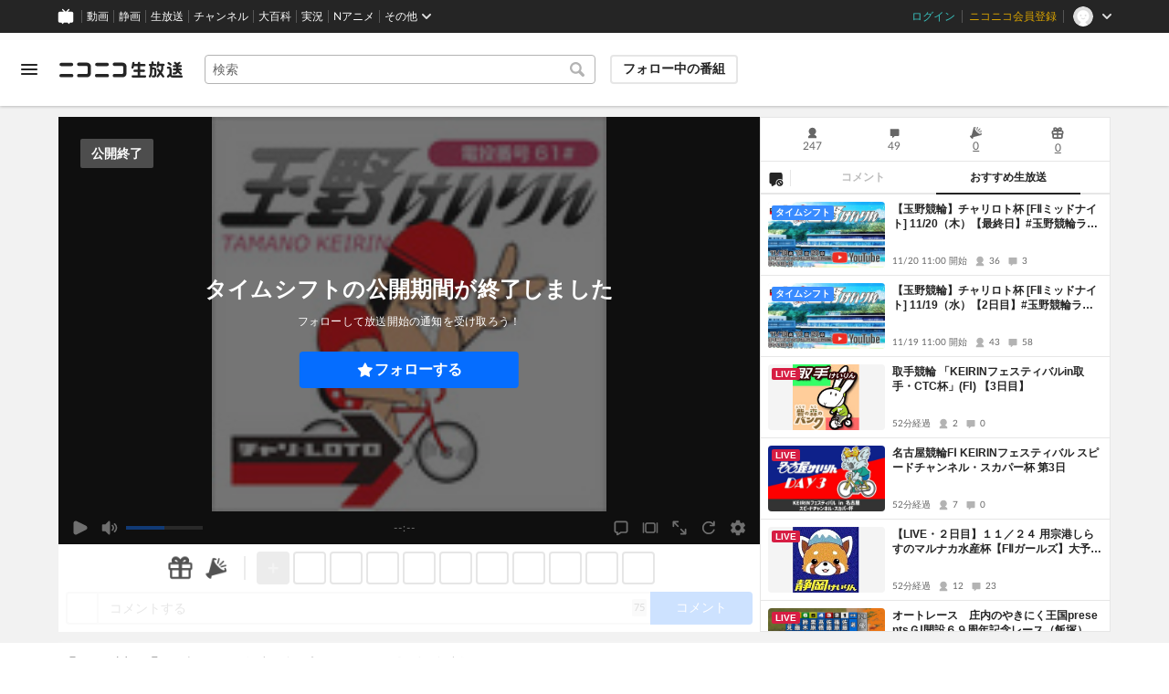

--- FILE ---
content_type: application/javascript
request_url: https://nicolive.cdn.nimg.jp/relive/program-watch/scripts/infra.04f64776dd.js
body_size: 4698
content:
"use strict";(globalThis.webpackChunk_nicolive_pc_program_watch_container_component=globalThis.webpackChunk_nicolive_pc_program_watch_container_component||[]).push([["628"],{28254:function(e,t,s){s.d(t,{ci:()=>i,il:()=>N});var i={};s.r(i),s.d(i,{resolveApiCall:()=>T}),s(27343);var r=s(96078),a=s(42072),n=s(60299),o=s(78698),l=s(56710),c=s(60769),h=s(14627);let d={};class g extends a.i{client;stores;constructor({stores:e,state:t=d}){super(t),this.stores=e,(0,h.mJ)(()=>this.stores.operatorCommand.jump.state.isReady,e=>{e&&this.disconnect().catch(e=>{c.k.error(e)})})}async initialize(){var e,t;this.stores.userProgramWatch.canWatch&&(this.setupReliveClient((0,l.m)(this.stores.site.state.relive.webSocketUrl,"webSocketUrl")),null==(e=this.client)||e.on("reload_log",e=>{let t=e.split(":")[0];"start"!==t&&"success"!==t&&"already_reloading"!==t&&c.k.info("infra/relive/store#reload_log",e)}),null==(t=this.client)||t.on("error_message",e=>{c.k.error("infra/relive/store#error_message",e)}))}setupReliveClient(e){this.client=r.Xw({webSocketUrl:e,programTitle:this.stores.program.state.title,frontendId:this.stores.site.state.frontendId,audienceToken:this.stores.player.state.audienceToken,openTimeMs:(0,o.M)(this.stores.program.state.openTime),beginTimeMs:(0,o.M)(this.stores.program.state.beginTime),endTimeMs:void 0!==this.stores.program.state.endTime?(0,o.M)(this.stores.program.state.endTime):null,serverTimeMs:this.stores.site.state.serverTime,vposBaseTimeMs:(0,o.M)(this.stores.program.state.vposBaseTime)})}async connect(e){if(!this.client)throw Error("CONNECT_CLIENT_NOTFOUND");await this.client.play({connectableRoomProtocol:r.Wv.oi.WebSocket,isCommentableClient:!0,priorStreamQuality:e.priorStreamQuality,useLowLatencyStream:e.useLowLatencyStream,watchableStreamProtocol:r.qs.tI.HLS,isChasePlay:this.stores.playingMode.isChasePlay,accessRightMethod:"single_cookie"}).then(()=>{n.Startup.logger.mark(n.Startup.Marker.DID_CONNECT_WEBSOCKET)})}async disconnect(){if(!this.client)throw Error("DISCONNECT_CLIENT_NOTFOUND");return this.client.stop()}}s(38539),s(3245).H({ActionDetail:"action_detail",LabelDetail:"label_detail"});class u{dispatch(e,t){let s={event:`nicolive_${e}`,event_info:{[t.key]:t.value}};c.k.debug("GAEvent:",`nicolive_${e}`,JSON.stringify(s)),window.NicoGoogleTagManagerDataLayer&&window.NicoGoogleTagManagerDataLayer.push(s)}}s(23562),s(68320);var m=s(48560),p=s(11171);let v="1",f="1",C="2",M="1",w={withCredential:!0,timeoutMs:6e3};class y{apiClient;stores;constructor({stores:e}){this.stores=e,this.apiClient=function(e){let t=(0,p.cu)(e);return{getRecommend:(0,m.hB)(t)}}(this.stores.site.state.frontendPublicApiUrl.replace("/front/api/",""))}async initialize(){this.updateRelatedContents().catch(e=>{c.k.error(e)})}async updateRecommendProgram(){if(!this.stores.program.state.isRecommendEnabled)return;let e=this.stores.program.providerTypeIsCommunity?this.createLiveWatchUserParams():this.createLiveWatchChannelParams();if(!e)return;let{data:t}=await this.apiClient.getRecommend({parameter:e},w);this.stores.recommend.program.update({data:t})}async updateRelatedContents(){if(!this.stores.program.state.isRecommendEnabled)return;let e=this.stores.program.providerTypeIsCommunity?this.createLiveWatchRelatedContentsUserParams():this.createLiveWatchRelatedContentsChannelParams();if(e)try{let{data:t}=await this.apiClient.getRecommend({parameter:e},w);this.stores.recommend.related.update({data:t})}catch(e){c.k.error(e)}}createChannelRequestBaseParams(){let e=this.stores.channel.state.id,t=this.stores.program.state.tag.list;if(!e||!t)return;let s=t.map(e=>e.text).join(",");return{channel_id:e,frontend_id:this.stores.site.state.frontendId.toString(),tags:s,site:"nicolive",content_meta:!0,version:"v2"}}createCommunityRequestBaseParams(){if(!this.stores.program.supplierIfUser)return;let e=this.stores.program.state.tag.list.map(e=>e.text).join(",");return{frontend_id:this.stores.site.state.frontendId.toString(),tags:e,site:"nicolive",content_meta:!0,version:"v2"}}createLiveWatchChannelParams(){let e=this.createChannelRequestBaseParams();if(e)return{...e,live_id:this.stores.program.state.nicoliveProgramId,recipe:"live_watch_channel",v:f}}createLiveWatchUserParams(){let e=this.createCommunityRequestBaseParams();if(e)return{...e,live_id:this.stores.program.state.nicoliveProgramId,recipe:"live_watch_user",v:v}}createLiveWatchRelatedContentsUserParams(){var e;let t=this.createCommunityRequestBaseParams();if(t)return{...t,recipe:"live_watch_related_contents_user",broadcaster_id:null==(e=this.stores.program.supplierIfUser)?void 0:e.programProviderId,v:C}}createLiveWatchRelatedContentsChannelParams(){let e=this.createChannelRequestBaseParams();if(e)return{...e,recipe:"live_watch_related_contents_channel",v:M}}}var P=s(84623);async function T(e,t){try{return{ok:await e()}}catch(e){return{error:t(e instanceof P._p?e.getResponse().data:void 0)}}}var _=s(63344),I=s(28117),b=s(35998),B=s(55508),k=s(53879),A=s(18208);class U{timeProgressTriggerHandler=null;constructor(e){this.timeProgressTriggerHandler=A.A.create(e),this.timeProgressTriggerHandler.start()}dispose(){null!==this.timeProgressTriggerHandler&&this.timeProgressTriggerHandler.dispose()}reserve(e,t){if(null===this.timeProgressTriggerHandler)return;let s=this.timeProgressTriggerHandler.makePassing({callback:()=>{t(),null!==this.timeProgressTriggerHandler&&this.timeProgressTriggerHandler.remove(s)},oneTime:!0,positionMs:e});this.timeProgressTriggerHandler.add(s)}}s(92806),s(38290);let S={viewUri:null,isFetchedPastMessages:!1};class E extends a.i{ndgrApiClient=new I.O;stores;cancelFlushCompleteTimer=b.jx;constructor({stores:e}){super(S),(0,h.Gn)(this,{updateIsFetchedPastMessages:h.XI.bound,updateViewUri:h.XI.bound}),this.stores=e,this.ndgrApiClient.addEventListener("onError",async e=>{"AlreadyOpened"===e.detail.code||"AlreadyClosed"===e.detail.code||"FetchTimeout"!==e.detail.code&&(c.k.error("infra/ndgr/base/Store","onError",e.detail,e.detail.cause),await this.close())})}snapshotBeforeMessages=[];snapshotMessages=[];snapshotAfterMessages=[];pastMessagesFireReactionDisposer;messageSynchronizer;open(e){null===this.state.viewUri?c.k.error("infra/ndgr/base/Store","open","viewUri is not set."):(this.openInitialize(),this.ndgrApiClient.open(this.state.viewUri,e))}openInitialize(){this.clearOpenState(),this.ndgrApiClient.setTrackingParams({userId:this.stores.user.accountTypeIsNon?"guest":this.stores.user.state.id||"unknown",contentId:this.stores.program.state.nicoliveProgramId,frontendId:this.stores.site.state.frontendId,frontendVersion:this.stores.site.state.frontendVersion,actionTrackId:this.stores.watch.process.actionTrackId}),this.stores.playingMode.isLive?this.ndgrApiClient.addEventListener("onMessage",this.liveMessageHandler):(this.ndgrApiClient.addEventListener("onMessage",this.playbackMessageHandler),this.messageSynchronizer=new U(()=>this.stores.timer.correspondTime.ms)),this.pastMessagesFireReactionDisposer=(0,h.z7)(()=>this.state.isFetchedPastMessages,()=>{this.emit("pastMessages",{snapshotBeforeMessages:this.snapshotBeforeMessages,snapshotMessages:this.snapshotMessages,snapshotAfterMessages:this.snapshotAfterMessages}),this.snapshotBeforeMessages=[],this.snapshotMessages=[],this.snapshotAfterMessages=[]})}clearOpenState(){var e,t;this.ndgrApiClient.removeEventListener("onMessage",this.liveMessageHandler),this.ndgrApiClient.removeEventListener("onMessage",this.playbackMessageHandler),null==(e=this.messageSynchronizer)||e.dispose(),null==(t=this.pastMessagesFireReactionDisposer)||t.call(this),this.updateIsFetchedPastMessages(!1),this.snapshotBeforeMessages=[],this.snapshotMessages=[],this.snapshotAfterMessages=[],this.cancelFlushCompleteTimer(),this.cancelFlushCompleteTimer=b.jx}liveMessageHandler=e=>{this.signalCatcher(e)||(this.state.isFetchedPastMessages?this.emit("currentMessage",{message:e}):this.dividePastMessage(e))};playbackMessageHandler=e=>{var t,s,i,r;if(this.signalCatcher(e))return;let a=this.resolveVposBasedUnixTimeMs(e)||1e3*Number((null==(t=e.detail.message.meta)||null==(s=t.at)?void 0:s.seconds)??0)+Math.trunc(((null==t||null==(i=t.at)?void 0:i.nanos)??0)/1e6);a>this.stores.timer.correspondTime.ms||this.state.isFetchedPastMessages?null==(r=this.messageSynchronizer)||r.reserve(a,()=>this.emit("currentMessage",{message:e})):this.dividePastMessage(e)};resolveVposBasedUnixTimeMs(e){if("message"===e.detail.message.payload.case)return"chat"===e.detail.message.payload.value.data.case?10*e.detail.message.payload.value.data.value.vpos+1e3*this.stores.program.state.vposBaseTime:void 0}dividePastMessage(e){switch(e.detail.playlist.case){case"backward":this.snapshotBeforeMessages.push(e);break;case"snapshot":this.snapshotMessages.push(e);break;case"previous":case"segment":this.snapshotAfterMessages.push(e);break;default:(0,k.H8)(e.detail.playlist.case)}}signalCatcher(e){let t=e.detail.message.payload;return"signal"===t.case&&(this.state.isFetchedPastMessages||"segment"!==e.detail.playlist.case||t.value!==B.nK.Flushed||(this.cancelFlushCompleteTimer(),this.cancelFlushCompleteTimer=b.wg(()=>{this.updateIsFetchedPastMessages(!0)},100)),!0)}updateIsFetchedPastMessages(e){this.state.isFetchedPastMessages=e}async close(){try{this.ndgrApiClient.close(),this.clearOpenState()}catch(e){c.k.error(e)}}addMessageEventListener(e,t){this.ndgrApiClient.addEventListener("onMessage",e,t)}addErrorEventListener(e,t){this.ndgrApiClient.addEventListener("onError",e,t)}removeAllEventListener(){this.ndgrApiClient.removeAllEventListener()}updatePlaybackRate(e){this.ndgrApiClient.updatePlayBackRate(e)}updateViewUri(e){this.state.viewUri=e}get viewUri(){return this.state.viewUri}}class R{moderator;chat;akashicMessage;constructor({stores:e}){this.moderator=new E({stores:e}),this.chat=new E({stores:e}),this.akashicMessage=new E({stores:e})}}class N extends a.i{relive;googleAnalytics;recommend;logging;ndgr;constructor({stores:e,state:t={}}){super(t),this.logging=new _.i({stores:e}),this.relive=new g({stores:e}),this.googleAnalytics=new u,this.recommend=new y({stores:e}),this.ndgr=new R({stores:e})}async initialize(){await Promise.allSettled([this.relive.initialize(),this.recommend.initialize()])}}},63344:function(e,t,s){s.d(t,{i:()=>a,_:()=>n}),s(27343);var i=s(49063),r=s(6467);class a{logger;stores;constructor({stores:e}){this.stores=e,this.logger=new i.C(this.stores.site.state.dcdn.logGifUrl)}async output(e){let t=arguments.length>1&&void 0!==arguments[1]&&arguments[1];if(!this.logger)throw Error("logging output: not initialized.");let s=parseInt(this.stores.user.state.id||"",10);if(t&&!a.isForceOutputUser(s)||this.stores.playingMode.isLive&&this.stores.program.statusIsEnded)return;let i=isNaN(s)?void 0:`${await r.KK.resolveHashedUserId(s.toString())}${a.sliceUserId(s.toString())}`;i&&(e.params.user=i),e.params.lv=this.stores.program.state.nicoliveProgramId,e.params.time=Date.now().toString(),e.params.isPremium=this.stores.user.accountTypeIsPremium.toString(),e.params.frontend_id=this.stores.site.state.frontendId.toString(),await this.logger.log(e).catch(e=>{})}static sliceUserId(e){return""===e?"":e.padStart(2,"0").slice(-2)}static isForceOutputUser(e){return!isNaN(e)&&e%100==29}}let n=s(3245).H({VISIT_GATE:"visit_gate"})},55299:function(e,t,s){s.d(t,{$:()=>i,t:()=>h});var i={};function r(e){return"upgrade"===e.type}function a(e){return"fullfill"===e.type}s.r(i),s.d(i,{isFullfillRequirement:()=>a,isUpgradeRequirement:()=>r});var n=s(3702),o=s(75286),l=s(64744);class c{functionChannelId="NicoexPlatform";REQUEST_NAVIGATION_TIMEOUT_MS=1e3;bridge=void 0;functions;constructor(e){this.functions=e}setDestinationWindow(e){let t=new l.PostMessageDataBus(e),s=new n.DataChannel(t),i=new o.FunctionChannel(s);i.bind(this.functionChannelId,this),this.bridge={dataBus:t,dataChannel:s,functionChannel:i}}destroy(){this.bridge&&(this.bridge.functionChannel.destroy(),this.bridge.dataChannel.destroy(),this.bridge.dataBus.destroy(),this.bridge=void 0)}isConnected(){return!!this.bridge}closeWindow(){return this.attachCrossBorderBridge(this.functions.closeWindow)}upgradeUser(e){return this.attachCrossBorderBridge(this.functions.upgradeUser,e)}buyPoint(e){return this.attachCrossBorderBridge(this.functions.buyPoint,e)}requestNavigation(e,t,s,i){this.bridge&&this.bridge.functionChannel.invoke(this.functionChannelId,"requestNavigation",[e,t],(e,t)=>{void 0!==t&&s&&s(t),e&&i&&i()},this.REQUEST_NAVIGATION_TIMEOUT_MS)}redirectNicoliveCommand(e,t,s,i){this.bridge&&this.bridge.functionChannel.invoke(this.functionChannelId,"redirectNicoliveCommand",[e,t],e=>{!e&&s&&s(),e&&i&&i()})}redirectActionMessage(e,t){this.bridge&&this.bridge.functionChannel.invoke(this.functionChannelId,"redirectActionMessage",[e,t])}showUserProfile(e){return this.attachCrossBorderBridge(this.functions.showUserProfile,e)}resizeWindowAsDefined(e){return this.attachCrossBorderBridge(this.functions.resizeWindowAsDefined,e)}confirm(e,t){return this.attachCrossBorderBridge(this.functions.confirm,e,t)}alert(e,t){return this.attachCrossBorderBridge(this.functions.alert,e,t)}openRichView(e){return this.attachCrossBorderBridge(this.functions.openRichView,e)}showTextForm(e){return this.attachCrossBorderBridge(this.functions.showTextForm,e)}requestNicoliveCommand(e,t){return this.attachCrossBorderBridge(this.functions.requestNicoliveCommand,e,t)}openUrl(e){return this.attachCrossBorderBridge(this.functions.openUrl,e)}attachCrossBorderBridge(e){for(var t=arguments.length,s=Array(t>1?t-1:0),i=1;i<t;i++)s[i-1]=arguments[i];if(!e)return;let r=e(...s);return"function"!=typeof r?r:e=>r(t=>{this.isConnected()&&e(t)})}}class h{nicoexPlatform;constructor(e){this.nicoexPlatform=new c(e)}connect(e){this.nicoexPlatform.setDestinationWindow(e)}disconnect(){this.nicoexPlatform.destroy()}isConnected(){return this.nicoexPlatform.isConnected()}redirectCommand(e,t){this.nicoexPlatform.redirectNicoliveCommand(e,t)}redirectActionMessage(e,t){this.nicoexPlatform.redirectActionMessage(e,t)}}}}]);

--- FILE ---
content_type: image/svg+xml
request_url: https://nicolive.cdn.nimg.jp/relive/party1-static/nicolive/symbol/nicoad_icon.b205d.svg
body_size: 761
content:
<svg xmlns="http://www.w3.org/2000/svg" viewBox="0 0 100 100">
  <path d="M94.292 68.406a5.663 5.663 0 0 0 2.58-1.429c3.187-3.187 1.834-10.261-2.884-18.879l-5.834 1.053c2.134 4.48 2.627 7.954 1 9.578-3.779 3.782-17.562-3.881-30.785-17.1s-20.879-27-17.1-30.783c1.624-1.624 5.1-1.131 9.579 1.005L51.9 6.014C43.286 1.3 36.212-.059 33.022 3.132a5.683 5.683 0 0 0-1.429 2.579l-.006-.006-17.651 65.857-12.323 3.306a2.137 2.137 0 0 0-.965.536c-2.2 2.209 1.374 9.355 7.983 15.966s13.758 10.185 15.962 7.978a2.125 2.125 0 0 0 .536-.967l3.3-12.324L94.3 68.416z"/>
  <rect x="60.121" y="20.69" width="31.603" height="6.773" rx="3.051" ry="3.051" transform="rotate(-45 75.922 24.077)"/>
  <rect x="47.384" y="10.433" width="28.217" height="6.773" rx="3.051" ry="3.051" transform="rotate(-75 61.492 13.82)"/>
  <rect x="72.072" y="35.122" width="28.217" height="6.773" rx="3.051" ry="3.051" transform="rotate(-15 86.18 38.508)"/>
</svg>


--- FILE ---
content_type: application/javascript
request_url: https://nicolive.cdn.nimg.jp/relive/program-watch/scripts/vendor.d4f6809110.js
body_size: 104341
content:
/*! For license information please see vendor.d4f6809110.js.LICENSE.txt */
(globalThis.webpackChunk_nicolive_pc_program_watch_container_component=globalThis.webpackChunk_nicolive_pc_program_watch_container_component||[]).push([["474"],{28652:function(e){"use strict";e.exports={simplebarWrapper:"simplebar-wrapper",simplebarMask:"simplebar-mask",simplebarOffset:"simplebar-offset",simplebarContentWrapper:"simplebar-content-wrapper",simplebarHideScrollbar:"simplebar-hide-scrollbar",simplebarContent:"simplebar-content",simplebarPlaceholder:"simplebar-placeholder",simplebarHeightAutoObserverWrapper:"simplebar-height-auto-observer-wrapper",simplebarHeightAutoObserver:"simplebar-height-auto-observer",simplebarTrack:"simplebar-track",simplebarDragging:"simplebar-dragging",simplebarScrollbar:"simplebar-scrollbar",simplebarVisible:"simplebar-visible",simplebarVertical:"simplebar-vertical",simplebarHorizontal:"simplebar-horizontal",simplebarDummyScrollbarSize:"simplebar-dummy-scrollbar-size"}},49585:function(e,t,r){"use strict";r.d(t,{f2:()=>y,xc:()=>h});var n=Object.defineProperty,o=(e,t,r)=>{let o;return(o="symbol"!=typeof t?t+"":t)in e?n(e,o,{enumerable:!0,configurable:!0,writable:!0,value:r}):e[o]=r,r};class i{static log(e){}}class s{constructor(){o(this,"id",0),o(this,"map",{})}add(e){let t=this.id++;return this.map[t]=e,t}get(e){return this.map[e]||null}remove(e){delete this.map[e]}}let a="7081cd12-d058-1231-6d57-eaa8cec7833e";class u{constructor(e){o(this,"listeners",{}),o(this,"onMessage",e=>{if(e.source===this.args.peer){if(!this.args.origins.some(t=>"string"==typeof t?e.origin.replace(/\/$/,"")===t.replace(/\/$/,""):t.test(e.origin)))return void i.log(this.args.name,"ignore data from unexpected origin",{origin:e.origin,data:e.data});if("string"==typeof e.data)try{let t=JSON.parse(e.data);if("__uuid"in t&&t.__uuid===a){if("id"in t&&"method"in t){if(this.listeners.request)return this.listeners.request(t)}else if("id"in t){if(this.listeners.response)return this.listeners.response(t)}else if("method"in t&&this.listeners.notification)return this.listeners.notification(t)}i.log(this.args.name,"didn't handle event",{origin:e.origin,data:e.data})}catch(t){i.log(this.args.name,"can't parse event",{origin:e.origin,data:e.data,error:t})}}}),this.args=e,i.log(this.args.name,`connect ${e.name}`),this.args.self.addEventListener("message",this.onMessage)}dispose(){this.args.self.removeEventListener("message",this.onMessage),this.listeners={}}notify(e){this.send(e)}request(e){this.send(e)}response(e){this.send(e)}onRequest(e){this.listeners.request=e}onResponse(e){this.listeners.response=e}onNotification(e){this.listeners.notification=e}send(e){e.__uuid=a,this.args.peer.postMessage(JSON.stringify(e),"*")}}let c="$/ping",l=class{constructor(e){o(this,"ready"),o(this,"resolve"),o(this,"reject"),o(this,"isSelfSettled",!1),o(this,"isPeerSettled",!1),o(this,"timerId",null),o(this,"isPingReceived",!1),o(this,"initialized",!1),o(this,"running",!1),o(this,"rpc"),o(this,"hook",function(){}),o(this,"requestStore",new s),o(this,"listeners",{request:{},notification:{}}),o(this,"onRequest",(e,t)=>{this.listeners.request[e]=this.listeners.request[e]||[],this.listeners.request[e].push(t)}),o(this,"onNotification",(e,t)=>{this.listeners.notification[e]=this.listeners.notification[e]||[],this.listeners.notification[e].push(t)}),o(this,"handleReceivedRequest",async e=>{(this.hook("receive","request",e),this.listeners.request[e.method]&&this.listeners.request[e.method].length)?(await this.ready,this.listeners.request[e.method].forEach(t=>{t({params:e.params,resolve:t=>{let r={id:e.id,result:t??null};this.hook("send","result",r),this.rpc.response(r)},reject:t=>{let r={id:e.id,error:t||{code:-32e3,message:"Default error (error response unspecified.)"}};this.hook("send","error",r),this.rpc.response(r)}})})):i.log(this.args.name,"didn't handle request",e)}),o(this,"handleReceivedResponse",async e=>{let t=this.requestStore.get(e.id);t?("error"in e?(this.hook("receive","error",e),t.onReject(e.error)):(this.hook("receive","result",e),t.onResolve(e.result)),this.requestStore.remove(e.id)):i.log(this.args.name,"didn't handle response.",e)}),o(this,"handleReceivedNotification",async e=>{if(this.hook("receive","notification",e),e.method===c){this.isPeerSettled=e.params.settled,this.isPingReceived=!0,this.initialized&&this.resolve();return}this.listeners.notification[e.method]&&this.listeners.notification[e.method].length?(await this.ready,this.listeners.notification[e.method].forEach(t=>{t({params:e.params})})):i.log(this.args.name,"didn't handle notification",e)}),this.args=e,this.rpc=new u(e),this.rpc.onRequest(this.handleReceivedRequest),this.rpc.onResponse(this.handleReceivedResponse),this.rpc.onNotification(this.handleReceivedNotification),this.hook=e.hook||this.hook,this.ready=new Promise((e,t)=>{this.resolve=e,this.reject=t}).catch(e=>{throw this.isSelfSettled=!0,this.ping(),e}).then(()=>{this.isSelfSettled=!0,this.ping()})}dispose(){clearInterval(this.timerId),this.running=!1,this.rpc.dispose()}connect({timeout:e}){if(this.initialized)return;if(this.initialized=!0,this.running=!0,this.isPingReceived)return this.resolve();clearInterval(this.timerId);let t=Date.now();this.timerId=setInterval(()=>{if(e<Date.now()-t){clearInterval(this.timerId),this.reject(Error("[niconico-garage-iframe] connection timeout."));return}this.isSelfSettled?clearInterval(this.timerId):this.ping()},200),this.ping()}isRunning(){return this.running}async request(e,t){return await this.ready,new Promise((r,n)=>{let o=this.requestStore.add({onResolve:r,onReject:n});this.hook("send","request",{id:o,method:e,params:t}),this.rpc.request({id:o,method:e,params:t})})}async notify(e,t){await this.ready,this.hook("send","notification",{method:e,params:t}),this.rpc.notify({method:e,params:t})}ping(){this.isPeerSettled||this.rpc.notify({method:c,params:{settled:this.isSelfSettled}})}},f=["mousedown","mouseup","click"],h=e=>{document&&document.body&&document.body.dispatchEvent(p(e))},p=e=>{if("MouseEvent"===d(e))return new MouseEvent(e,{bubbles:!0,cancelable:!0});throw Error("Unsupported event.")},d=e=>{switch(e){case"mouseup":case"mousedown":case"click":return"MouseEvent"}throw Error("Unsupported event.")};class v extends l{listenBodyEvent(e,t){this.onNotification("page/eventDispatched",({params:r})=>{e.includes(r.type)&&t(r.type)})}connect(e){let t=(e=>{if(!(document&&document.body&&document.body.addEventListener))return()=>{};let t=[];return f.forEach(r=>{let n=t=>{t.isTrusted&&e(r)};document.body.addEventListener(r,n),t.push(()=>document.body.removeEventListener(r,n))}),()=>{t.forEach(e=>e())}})(e=>{this.isRunning()?this.notify("page/eventDispatched",{type:e}):t()});super.connect(e)}}let y=class extends v{}},82647:function(e,t,r){"use strict";var n=this&&this.__awaiter||function(e,t,r,n){return new(r||(r=Promise))(function(o,i){function s(e){try{u(n.next(e))}catch(e){i(e)}}function a(e){try{u(n.throw(e))}catch(e){i(e)}}function u(e){var t;e.done?o(e.value):((t=e.value)instanceof r?t:new r(function(e){e(t)})).then(s,a)}u((n=n.apply(e,t||[])).next())})},o=this&&this.__generator||function(e,t){var r,n,o,i,s={label:0,sent:function(){if(1&o[0])throw o[1];return o[1]},trys:[],ops:[]};return i={next:a(0),throw:a(1),return:a(2)},"function"==typeof Symbol&&(i[Symbol.iterator]=function(){return this}),i;function a(a){return function(u){var c=[a,u];if(r)throw TypeError("Generator is already executing.");for(;i&&(i=0,c[0]&&(s=0)),s;)try{if(r=1,n&&(o=2&c[0]?n.return:c[0]?n.throw||((o=n.return)&&o.call(n),0):n.next)&&!(o=o.call(n,c[1])).done)return o;switch(n=0,o&&(c=[2&c[0],o.value]),c[0]){case 0:case 1:o=c;break;case 4:return s.label++,{value:c[1],done:!1};case 5:s.label++,n=c[1],c=[0];continue;case 7:c=s.ops.pop(),s.trys.pop();continue;default:if(!(o=(o=s.trys).length>0&&o[o.length-1])&&(6===c[0]||2===c[0])){s=0;continue}if(3===c[0]&&(!o||c[1]>o[0]&&c[1]<o[3])){s.label=c[1];break}if(6===c[0]&&s.label<o[1]){s.label=o[1],o=c;break}if(o&&s.label<o[2]){s.label=o[2],s.ops.push(c);break}o[2]&&s.ops.pop(),s.trys.pop();continue}c=t.call(e,s)}catch(e){c=[6,e],n=0}finally{r=o=0}if(5&c[0])throw c[1];return{value:c[0]?c[1]:void 0,done:!0}}}};Object.defineProperty(t,"__esModule",{value:!0}),t.LaunchApiClient=void 0;var i=r(50506);t.LaunchApiClient=function(){function e(e,t){this.requestBase=new i.RequestNico,this.headers={},this.requestBase.setBaseUrl(e),t&&this.requestBase.addHeader("User-Agent",String(t))}return e.prototype.setHeaders=function(e){return this.headers=e,this},e.prototype.getHeaders=function(){return this.headers},e.prototype.setParams=function(e){return e.timeout&&this.requestBase.setTimeout(e.timeout),e.clientIp&&this.requestBase.addHeader("X-Client-Ip",String(e.clientIp)),this},e.prototype.postNsenRequest=function(e,t){return n(this,void 0,void 0,function(){var r;return o(this,function(n){return r=new i.RequestNico(this.requestBase).setUrl("v1/services/nsen/contents/".concat(e,"/requests/").concat(t)).setHttpMethod("POST"),this.headers.Cookie&&r.addHeader("Cookie",String(this.headers.Cookie)),[2,r.exec()]})})},e.prototype.getNsenRule=function(e){return n(this,void 0,void 0,function(){var t;return o(this,function(r){return t=new i.RequestNico(this.requestBase).setUrl("v1/services/nsen/contents/".concat(e,"/rule")).setHttpMethod("GET"),this.headers.Cookie&&t.addHeader("Cookie",String(this.headers.Cookie)),[2,t.exec()]})})},e.prototype.getGameProduct=function(e,t){return n(this,void 0,void 0,function(){var r;return o(this,function(n){return(r=new i.RequestNico(this.requestBase).setUrl("v1/services/game/products/".concat(t)).setHttpMethod("GET")).setQuery({contentId:e}),this.headers.Cookie&&r.addHeader("Cookie",String(this.headers.Cookie)),[2,r.exec()]})})},e.prototype.startGame=function(e,t,r,s,a){return n(this,void 0,void 0,function(){var n;return o(this,function(o){return(n=new i.RequestNico(this.requestBase).setUrl("v1/services/game/contents/".concat(a)).setHttpMethod("POST")).setBody(e),n.setQuery({frontendId:t,frontendVersion:r,serviceProductId:s}),this.headers.Cookie&&n.addHeader("Cookie",String(this.headers.Cookie)),[2,n.exec()]})})},e.prototype.stopGame=function(e){return n(this,void 0,void 0,function(){var t;return o(this,function(r){return t=new i.RequestNico(this.requestBase).setUrl("v1/services/game/contents/".concat(e)).setHttpMethod("DELETE"),this.headers.Cookie&&t.addHeader("Cookie",String(this.headers.Cookie)),[2,t.exec()]})})},e.prototype.createLotteryUpgradeToken=function(e){return n(this,void 0,void 0,function(){var t;return o(this,function(r){return t=new i.RequestNico(this.requestBase).setUrl("v1/services/akashic/plays/".concat(e,"/tokens/lottery")).setHttpMethod("POST"),this.headers.Cookie&&t.addHeader("Cookie",String(this.headers.Cookie)),[2,t.exec()]})})},e.prototype.getAkashicProductStatus=function(e,t){return n(this,void 0,void 0,function(){var r;return o(this,function(n){return(r=new i.RequestNico(this.requestBase).setUrl("v1/services/akashic/products/".concat(t)).setHttpMethod("GET")).setQuery({contentId:e}),this.headers.Cookie&&r.addHeader("Cookie",String(this.headers.Cookie)),[2,r.exec()]})})},e.prototype.startAkashicProduct=function(e,t,r,s,a){return n(this,void 0,void 0,function(){var n;return o(this,function(o){return(n=new i.RequestNico(this.requestBase).setUrl("v1/services/akashic/products/".concat(a)).setHttpMethod("POST")).setBody(e),n.setQuery({frontendId:t,frontendVersion:r,contentId:s}),this.headers.Cookie&&n.addHeader("Cookie",String(this.headers.Cookie)),[2,n.exec()]})})},e.prototype.stopAkashicProduct=function(e,t){return n(this,void 0,void 0,function(){var r;return o(this,function(n){return(r=new i.RequestNico(this.requestBase).setUrl("v1/services/akashic/products/".concat(t)).setHttpMethod("DELETE")).setQuery({contentId:e}),this.headers.Cookie&&r.addHeader("Cookie",String(this.headers.Cookie)),[2,r.exec()]})})},e.prototype.searchAkashaContents=function(e,t,r,s,a,u,c){return n(this,void 0,void 0,function(){var n;return o(this,function(o){return(n=new i.RequestNico(this.requestBase).setUrl("v1/services/akasha/services/content/contents").setHttpMethod("GET")).setQuery({programID:e,keyword:t,launchTypes:r,sortKey:s,sortOrder:a,limit:u,offset:c}),this.headers.Cookie&&n.addHeader("Cookie",String(this.headers.Cookie)),[2,n.exec()]})})},e.prototype.getAkashaLauchable=function(e,t){return n(this,void 0,void 0,function(){var r;return o(this,function(n){return r=new i.RequestNico(this.requestBase).setUrl("v1/services/akasha/services/program/programs/".concat(e,"/contents/").concat(t)).setHttpMethod("GET"),this.headers.Cookie&&r.addHeader("Cookie",String(this.headers.Cookie)),[2,r.exec()]})})},e.prototype.startAkashaContent=function(e,t,r,s,a,u){return n(this,void 0,void 0,function(){var n;return o(this,function(o){return(n=new i.RequestNico(this.requestBase).setUrl("v1/services/akasha/services/program/programs/".concat(a,"/contents/").concat(u,"/start")).setHttpMethod("POST")).setBody(e),n.setQuery({_frontendID:t,_frontendVersion:r,_programID:s}),this.headers.Cookie&&n.addHeader("Cookie",String(this.headers.Cookie)),[2,n.exec()]})})},e.prototype.stopAkashaContent=function(e,t,r){return n(this,void 0,void 0,function(){var n;return o(this,function(o){return(n=new i.RequestNico(this.requestBase).setUrl("v1/services/akasha/services/program/programs/".concat(t,"/contents/").concat(r,"/stop")).setHttpMethod("POST")).setBody(e),this.headers.Cookie&&n.addHeader("Cookie",String(this.headers.Cookie)),[2,n.exec()]})})},e.prototype.getV1ServicesAkashaServicesMonetizeProgramsXHasTarget=function(e){return n(this,void 0,void 0,function(){var t;return o(this,function(r){return t=new i.RequestNico(this.requestBase).setUrl("v1/services/akasha/services/monetize/programs/".concat(e,"/hasTarget")).setHttpMethod("GET"),this.headers.Cookie&&t.addHeader("Cookie",String(this.headers.Cookie)),[2,t.exec()]})})},e.prototype.getEffectUserId=function(){return n(this,void 0,void 0,function(){var e;return o(this,function(t){return e=new i.RequestNico(this.requestBase).setUrl("v1/services/effect/users/self").setHttpMethod("GET"),this.headers.Cookie&&e.addHeader("Cookie",String(this.headers.Cookie)),[2,e.exec()]})})},e.prototype.getEffectProduct=function(e){return n(this,void 0,void 0,function(){var t;return o(this,function(r){return t=new i.RequestNico(this.requestBase).setUrl("v1/services/effect/products/".concat(e)).setHttpMethod("GET"),this.headers.Cookie&&t.addHeader("Cookie",String(this.headers.Cookie)),[2,t.exec()]})})},e.prototype.startEffect=function(e,t,r){return n(this,void 0,void 0,function(){var n;return o(this,function(o){return(n=new i.RequestNico(this.requestBase).setUrl("v1/services/effect/contents/".concat(t,"/products/").concat(r)).setHttpMethod("POST")).setBody(e),this.headers.Cookie&&n.addHeader("Cookie",String(this.headers.Cookie)),[2,n.exec()]})})},e.prototype.stopEffect=function(e,t){return n(this,void 0,void 0,function(){var r;return o(this,function(n){return r=new i.RequestNico(this.requestBase).setUrl("v1/services/effect/contents/".concat(e,"/products/").concat(t)).setHttpMethod("DELETE"),this.headers.Cookie&&r.addHeader("Cookie",String(this.headers.Cookie)),[2,r.exec()]})})},e.prototype.getEffectLaunchable=function(e,t){return n(this,void 0,void 0,function(){var r;return o(this,function(n){return r=new i.RequestNico(this.requestBase).setUrl("v1/services/effect/contents/".concat(e,"/products/").concat(t,"/launchable")).setHttpMethod("GET"),this.headers.Cookie&&r.addHeader("Cookie",String(this.headers.Cookie)),[2,r.exec()]})})},e.prototype.getQuotationProduct=function(e,t){return n(this,void 0,void 0,function(){var r;return o(this,function(n){return(r=new i.RequestNico(this.requestBase).setUrl("v1/services/quotation/products/".concat(t)).setHttpMethod("GET")).setQuery({contentId:e}),this.headers.Cookie&&r.addHeader("Cookie",String(this.headers.Cookie)),[2,r.exec()]})})},e.prototype.getQuotableContentTypes=function(e){return n(this,void 0,void 0,function(){var t;return o(this,function(r){return t=new i.RequestNico(this.requestBase).setUrl("v1/services/quotation/contents/".concat(e,"/quotableContentTypes")).setHttpMethod("GET"),this.headers.Cookie&&t.addHeader("Cookie",String(this.headers.Cookie)),[2,t.exec()]})})},e.prototype.startQuotationBot=function(e,t){return n(this,void 0,void 0,function(){var r;return o(this,function(n){return(r=new i.RequestNico(this.requestBase).setUrl("v1/services/quotation/contents/".concat(t,"/bots")).setHttpMethod("POST")).setBody(e),this.headers.Cookie&&r.addHeader("Cookie",String(this.headers.Cookie)),[2,r.exec()]})})},e.prototype.getQuotationLaunchable=function(e,t){return n(this,void 0,void 0,function(){var r;return o(this,function(n){return(r=new i.RequestNico(this.requestBase).setUrl("v1/services/quotation/contents/".concat(t,"/bots/launchable")).setHttpMethod("GET")).setQuery({serviceProductId:e}),this.headers.Cookie&&r.addHeader("Cookie",String(this.headers.Cookie)),[2,r.exec()]})})},e.prototype.getQuotationLayout=function(e){return n(this,void 0,void 0,function(){var t;return o(this,function(r){return t=new i.RequestNico(this.requestBase).setUrl("v1/services/quotation/contents/".concat(e,"/bots/current")).setHttpMethod("GET"),this.headers.Cookie&&t.addHeader("Cookie",String(this.headers.Cookie)),[2,t.exec()]})})},e.prototype.emergencyAbortQuotation=function(e){return n(this,void 0,void 0,function(){var t;return o(this,function(r){return t=new i.RequestNico(this.requestBase).setUrl("v1/services/quotation/contents/".concat(e,"/bots/current")).setHttpMethod("DELETE"),this.headers.Cookie&&t.addHeader("Cookie",String(this.headers.Cookie)),[2,t.exec()]})})},e.prototype.updateQuotationBot=function(e,t){return n(this,void 0,void 0,function(){var r;return o(this,function(n){return(r=new i.RequestNico(this.requestBase).setUrl("v1/services/quotation/contents/".concat(t,"/bots/current/events/update")).setHttpMethod("POST")).setBody(e),this.headers.Cookie&&r.addHeader("Cookie",String(this.headers.Cookie)),[2,r.exec()]})})},e.prototype.stopQuotationBot=function(e,t){return n(this,void 0,void 0,function(){var r;return o(this,function(n){return(r=new i.RequestNico(this.requestBase).setUrl("v1/services/quotation/contents/".concat(t,"/bots/current/events/stop")).setHttpMethod("POST")).setBody(e),this.headers.Cookie&&r.addHeader("Cookie",String(this.headers.Cookie)),[2,r.exec()]})})},e.prototype.skipCurrentQuotation=function(e){return n(this,void 0,void 0,function(){var t;return o(this,function(r){return t=new i.RequestNico(this.requestBase).setUrl("v1/services/quotation/contents/".concat(e,"/bots/current/events/skip")).setHttpMethod("POST"),this.headers.Cookie&&t.addHeader("Cookie",String(this.headers.Cookie)),[2,t.exec()]})})},e.prototype.requestQuotations=function(e,t){return n(this,void 0,void 0,function(){var r;return o(this,function(n){return(r=new i.RequestNico(this.requestBase).setUrl("v1/services/quotation/contents/".concat(t,"/bots/current/events/request")).setHttpMethod("POST")).setBody(e),this.headers.Cookie&&r.addHeader("Cookie",String(this.headers.Cookie)),[2,r.exec()]})})},e.prototype.rewriteQuotations=function(e,t){return n(this,void 0,void 0,function(){var r;return o(this,function(n){return(r=new i.RequestNico(this.requestBase).setUrl("v1/services/quotation/contents/".concat(t,"/bots/current/events/changeContents")).setHttpMethod("POST")).setBody(e),this.headers.Cookie&&r.addHeader("Cookie",String(this.headers.Cookie)),[2,r.exec()]})})},e.prototype.seekCurrentQuotation=function(e,t){return n(this,void 0,void 0,function(){var r;return o(this,function(n){return(r=new i.RequestNico(this.requestBase).setUrl("v1/services/quotation/contents/".concat(t,"/bots/current/events/seek")).setHttpMethod("POST")).setBody(e),this.headers.Cookie&&r.addHeader("Cookie",String(this.headers.Cookie)),[2,r.exec()]})})},e.prototype.pauseQuotationBot=function(e){return n(this,void 0,void 0,function(){var t;return o(this,function(r){return t=new i.RequestNico(this.requestBase).setUrl("v1/services/quotation/contents/".concat(e,"/bots/current/events/pause")).setHttpMethod("POST"),this.headers.Cookie&&t.addHeader("Cookie",String(this.headers.Cookie)),[2,t.exec()]})})},e.prototype.resumeQuotationBot=function(e){return n(this,void 0,void 0,function(){var t;return o(this,function(r){return t=new i.RequestNico(this.requestBase).setUrl("v1/services/quotation/contents/".concat(e,"/bots/current/events/resume")).setHttpMethod("POST"),this.headers.Cookie&&t.addHeader("Cookie",String(this.headers.Cookie)),[2,t.exec()]})})},e.prototype.getMultiCameraProduct=function(e,t){return n(this,void 0,void 0,function(){var r;return o(this,function(n){return(r=new i.RequestNico(this.requestBase).setUrl("v1/services/multi_camera/products/".concat(t)).setHttpMethod("GET")).setQuery({contentId:e}),[2,r.exec()]})})},e.prototype.getMultiCameraStream=function(e){return n(this,void 0,void 0,function(){var t;return o(this,function(r){return t=new i.RequestNico(this.requestBase).setUrl("v1/services/multi_camera/contents/".concat(e)).setHttpMethod("GET"),this.headers.Cookie&&t.addHeader("Cookie",String(this.headers.Cookie)),this.headers.XFrontendId&&t.addHeader("X-Frontend-Id",String(this.headers.XFrontendId)),this.headers.XFrontendVersion&&t.addHeader("X-Frontend-Version",String(this.headers.XFrontendVersion)),[2,t.exec()]})})},e.prototype.createMultiCameraStream=function(e,t){return n(this,void 0,void 0,function(){var r;return o(this,function(n){return(r=new i.RequestNico(this.requestBase).setUrl("v1/services/multi_camera/contents/".concat(t)).setHttpMethod("POST")).setBody(e),this.headers.Cookie&&r.addHeader("Cookie",String(this.headers.Cookie)),this.headers.XFrontendId&&r.addHeader("X-Frontend-Id",String(this.headers.XFrontendId)),this.headers.XFrontendVersion&&r.addHeader("X-Frontend-Version",String(this.headers.XFrontendVersion)),[2,r.exec()]})})},e.prototype.deleteMultiCameraStream=function(e){return n(this,void 0,void 0,function(){var t;return o(this,function(r){return t=new i.RequestNico(this.requestBase).setUrl("v1/services/multi_camera/contents/".concat(e)).setHttpMethod("DELETE"),this.headers.Cookie&&t.addHeader("Cookie",String(this.headers.Cookie)),[2,t.exec()]})})},e.prototype.getMultiCameraLayout=function(e){return n(this,void 0,void 0,function(){var t;return o(this,function(r){return t=new i.RequestNico(this.requestBase).setUrl("v1/services/multi_camera/contents/".concat(e,"/layout")).setHttpMethod("GET"),this.headers.Cookie&&t.addHeader("Cookie",String(this.headers.Cookie)),[2,t.exec()]})})},e.prototype.updateMultiCameraLayout=function(e,t){return n(this,void 0,void 0,function(){var r;return o(this,function(n){return(r=new i.RequestNico(this.requestBase).setUrl("v1/services/multi_camera/contents/".concat(t,"/layout")).setHttpMethod("POST")).setBody(e),this.headers.Cookie&&r.addHeader("Cookie",String(this.headers.Cookie)),[2,r.exec()]})})},e.prototype.getVideo=function(e){return n(this,void 0,void 0,function(){var t;return o(this,function(r){return t=new i.RequestNico(this.requestBase).setUrl("v1/services/select_content/video/".concat(e)).setHttpMethod("GET"),this.headers.Cookie&&t.addHeader("Cookie",String(this.headers.Cookie)),[2,t.exec()]})})},e.prototype.searchVideo=function(e,t,r,s,a,u,c){return n(this,void 0,void 0,function(){var n;return o(this,function(o){return(n=new i.RequestNico(this.requestBase).setUrl("v1/services/select_content/video/search").setHttpMethod("GET")).setQuery({query:e,target:t,offset:r,limit:s,sort:a,order:u,filters:c}),this.headers.Cookie&&n.addHeader("Cookie",String(this.headers.Cookie)),[2,n.exec()]})})},e.prototype.getMylists=function(e,t){return n(this,void 0,void 0,function(){var r;return o(this,function(n){return(r=new i.RequestNico(this.requestBase).setUrl("v1/services/select_content/video/users/self/mylists").setHttpMethod("GET")).setQuery({frontendId:e,frontendVersion:t}),this.headers.Cookie&&r.addHeader("Cookie",String(this.headers.Cookie)),[2,r.exec()]})})},e.prototype.getMylistContents=function(e,t,r,s,a,u){return n(this,void 0,void 0,function(){var n;return o(this,function(o){return(n=new i.RequestNico(this.requestBase).setUrl("v1/services/select_content/video/mylists/".concat(u,"/contents")).setHttpMethod("GET")).setQuery({frontendId:e,frontendVersion:t,page:r,sort:s,order:a}),this.headers.Cookie&&n.addHeader("Cookie",String(this.headers.Cookie)),[2,n.exec()]})})},e.prototype.getProgram=function(e){return n(this,void 0,void 0,function(){var t;return o(this,function(r){return t=new i.RequestNico(this.requestBase).setUrl("v1/services/select_content/live/".concat(e)).setHttpMethod("GET"),this.headers.Cookie&&t.addHeader("Cookie",String(this.headers.Cookie)),[2,t.exec()]})})},e.prototype.searchLive=function(e,t,r,s,a,u,c){return n(this,void 0,void 0,function(){var n;return o(this,function(o){return(n=new i.RequestNico(this.requestBase).setUrl("v1/services/select_content/live/search").setHttpMethod("GET")).setQuery({query:e,target:t,offset:r,limit:s,sort:a,order:u,filters:c}),this.headers.Cookie&&n.addHeader("Cookie",String(this.headers.Cookie)),[2,n.exec()]})})},e.prototype.getSuggestion=function(e,t){return n(this,void 0,void 0,function(){var r;return o(this,function(n){return(r=new i.RequestNico(this.requestBase).setUrl("v1/services/select_content/suggestion/query/".concat(t)).setHttpMethod("GET")).setQuery({s:e}),[2,r.exec()]})})},e.prototype.searchCustomizedLive=function(e,t,r,s,a,u,c,l){return n(this,void 0,void 0,function(){var n;return o(this,function(o){return(n=new i.RequestNico(this.requestBase).setUrl("v1/services/select_content/contents/".concat(l,"/live/search")).setHttpMethod("GET")).setQuery({query:e,target:t,offset:r,limit:s,sort:a,order:u,filters:c}),this.headers.Cookie&&n.addHeader("Cookie",String(this.headers.Cookie)),[2,n.exec()]})})},e.prototype.searchAtsumaruProducts=function(e,t,r,s,a,u,c){return n(this,void 0,void 0,function(){var n;return o(this,function(o){return(n=new i.RequestNico(this.requestBase).setUrl("v1/services/atsumaru/products").setHttpMethod("GET")).setQuery({contentId:e,keyword:t,launchTypes:r,sortKey:s,sortOrder:a,limit:u,offset:c}),this.headers.Cookie&&n.addHeader("Cookie",String(this.headers.Cookie)),[2,n.exec()]})})},e.prototype.getBannerById=function(e,t){return n(this,void 0,void 0,function(){var r;return o(this,function(n){return(r=new i.RequestNico(this.requestBase).setUrl("v1/services/banner/banners/".concat(t)).setHttpMethod("GET")).setQuery({programId:e}),this.headers.Cookie&&r.addHeader("Cookie",String(this.headers.Cookie)),[2,r.exec()]})})},e.prototype.getHimeputowerPrincessRankingV1=function(e,t,r){return n(this,void 0,void 0,function(){var n;return o(this,function(o){return(n=new i.RequestNico(this.requestBase).setUrl("v1/services/himeputower/rankings/princess/".concat(r)).setHttpMethod("GET")).setQuery({offset:e,limit:t}),[2,n.exec()]})})},e.prototype.getHimeputowerKnightRanking=function(e,t,r){return n(this,void 0,void 0,function(){var n;return o(this,function(o){return(n=new i.RequestNico(this.requestBase).setUrl("v1/services/himeputower/rankings/knight/".concat(r)).setHttpMethod("GET")).setQuery({offset:e,limit:t}),[2,n.exec()]})})},e.prototype.getHimeputowerPrincessRankingV2=function(e,t,r){return n(this,void 0,void 0,function(){var n;return o(this,function(o){return(n=new i.RequestNico(this.requestBase).setUrl("v2/services/himeputower/rankings/princess/".concat(r)).setHttpMethod("GET")).setQuery({offset:e,limit:t}),[2,n.exec()]})})},e.prototype.getCurrentQuoteFromPublishedApi=function(e){return n(this,void 0,void 0,function(){var t;return o(this,function(r){return t=new i.RequestNico(this.requestBase).setUrl("v1/tools/live/contents/".concat(e,"/quotation")).setHttpMethod("GET"),this.headers.Cookie&&t.addHeader("Cookie",String(this.headers.Cookie)),[2,t.exec()]})})},e.prototype.startQuoteByPublishedApi=function(e,t){return n(this,void 0,void 0,function(){var r;return o(this,function(n){return(r=new i.RequestNico(this.requestBase).setUrl("v1/tools/live/contents/".concat(t,"/quotation")).setHttpMethod("POST")).setBody(e),this.headers.Cookie&&r.addHeader("Cookie",String(this.headers.Cookie)),[2,r.exec()]})})},e.prototype.stopQuoteByPublishedApi=function(e){return n(this,void 0,void 0,function(){var t;return o(this,function(r){return t=new i.RequestNico(this.requestBase).setUrl("v1/tools/live/contents/".concat(e,"/quotation")).setHttpMethod("DELETE"),this.headers.Cookie&&t.addHeader("Cookie",String(this.headers.Cookie)),[2,t.exec()]})})},e.prototype.changeQuoteLayoutByPublishedApi=function(e,t){return n(this,void 0,void 0,function(){var r;return o(this,function(n){return(r=new i.RequestNico(this.requestBase).setUrl("v1/tools/live/contents/".concat(t,"/quotation/layout")).setHttpMethod("PATCH")).setBody(e),this.headers.Cookie&&r.addHeader("Cookie",String(this.headers.Cookie)),[2,r.exec()]})})},e.prototype.changeQuoteContentsByPublishedApi=function(e,t){return n(this,void 0,void 0,function(){var r;return o(this,function(n){return(r=new i.RequestNico(this.requestBase).setUrl("v1/tools/live/contents/".concat(t,"/quotation/contents")).setHttpMethod("PATCH")).setBody(e),this.headers.Cookie&&r.addHeader("Cookie",String(this.headers.Cookie)),[2,r.exec()]})})},e.prototype.getQuotableFromPublishedApi=function(e){return n(this,void 0,void 0,function(){var t;return o(this,function(r){return t=new i.RequestNico(this.requestBase).setUrl("v1/tools/live/quote/services/video/contents/".concat(e)).setHttpMethod("GET"),this.headers.Cookie&&t.addHeader("Cookie",String(this.headers.Cookie)),[2,t.exec()]})})},e.prototype.redirectToLiveCommerceURL=function(e,t){return n(this,void 0,void 0,function(){var r;return o(this,function(n){return(r=new i.RequestNico(this.requestBase).setUrl("v1/services/liveCommerce/to").setHttpMethod("GET")).setQuery({destination:e,programID:t}),[2,r.exec()]})})},e.prototype.updateLiveCommerceStocks=function(e,t){return n(this,void 0,void 0,function(){var r;return o(this,function(n){return(r=new i.RequestNico(this.requestBase).setUrl("v1/services/liveCommerce/programs/".concat(t,"/stocks")).setHttpMethod("PUT")).setBody(e),[2,r.exec()]})})},e.prototype.postLiveCommercePurchaseMessage=function(e,t){return n(this,void 0,void 0,function(){var r;return o(this,function(n){return(r=new i.RequestNico(this.requestBase).setUrl("v1/services/liveCommerce/callback/programs/".concat(t)).setHttpMethod("POST")).setBody(e),[2,r.exec()]})})},e}()},34155:function(e,t,r){"use strict";var n=this&&this.__awaiter||function(e,t,r,n){return new(r||(r=Promise))(function(o,i){function s(e){try{u(n.next(e))}catch(e){i(e)}}function a(e){try{u(n.throw(e))}catch(e){i(e)}}function u(e){var t;e.done?o(e.value):((t=e.value)instanceof r?t:new r(function(e){e(t)})).then(s,a)}u((n=n.apply(e,t||[])).next())})},o=this&&this.__generator||function(e,t){var r,n,o,i,s={label:0,sent:function(){if(1&o[0])throw o[1];return o[1]},trys:[],ops:[]};return i={next:a(0),throw:a(1),return:a(2)},"function"==typeof Symbol&&(i[Symbol.iterator]=function(){return this}),i;function a(a){return function(u){var c=[a,u];if(r)throw TypeError("Generator is already executing.");for(;i&&(i=0,c[0]&&(s=0)),s;)try{if(r=1,n&&(o=2&c[0]?n.return:c[0]?n.throw||((o=n.return)&&o.call(n),0):n.next)&&!(o=o.call(n,c[1])).done)return o;switch(n=0,o&&(c=[2&c[0],o.value]),c[0]){case 0:case 1:o=c;break;case 4:return s.label++,{value:c[1],done:!1};case 5:s.label++,n=c[1],c=[0];continue;case 7:c=s.ops.pop(),s.trys.pop();continue;default:if(!(o=(o=s.trys).length>0&&o[o.length-1])&&(6===c[0]||2===c[0])){s=0;continue}if(3===c[0]&&(!o||c[1]>o[0]&&c[1]<o[3])){s.label=c[1];break}if(6===c[0]&&s.label<o[1]){s.label=o[1],o=c;break}if(o&&s.label<o[2]){s.label=o[2],s.ops.push(c);break}o[2]&&s.ops.pop(),s.trys.pop();continue}c=t.call(e,s)}catch(e){c=[6,e],n=0}finally{r=o=0}if(5&c[0])throw c[1];return{value:c[0]?c[1]:void 0,done:!0}}}};Object.defineProperty(t,"__esModule",{value:!0}),t.SuperichibaApiClient=void 0;var i=r(50506);t.SuperichibaApiClient=function(){function e(e,t){this.requestBase=new i.RequestNico,this.headers={},this.requestBase.setBaseUrl(e),t&&this.requestBase.addHeader("User-Agent",String(t))}return e.prototype.setHeaders=function(e){return this.headers=e,this},e.prototype.getHeaders=function(){return this.headers},e.prototype.setParams=function(e){return e.timeout&&this.requestBase.setTimeout(e.timeout),e.clientIp&&this.requestBase.addHeader("X-Client-Ip",String(e.clientIp)),this},e.prototype.getProductOwner=function(e){return n(this,void 0,void 0,function(){var t;return o(this,function(r){return t=new i.RequestNico(this.requestBase).setUrl("v2/products/products/".concat(e,"/owner")).setHttpMethod("GET"),this.headers.Cookie&&t.addHeader("Cookie",String(this.headers.Cookie)),[2,t.exec()]})})},e.prototype.searchProductsV2=function(e,t,r,s,a,u,c){return n(this,void 0,void 0,function(){var n;return o(this,function(o){return(n=new i.RequestNico(this.requestBase).setUrl("v2/products/services/".concat(c)).setHttpMethod("GET")).setQuery({q:e,_sort:t,_offset:r,_limit:s,option:a,contentId:u}),this.headers.Cookie&&n.addHeader("Cookie",String(this.headers.Cookie)),[2,n.exec()]})})},e.prototype.searchProducts=function(e,t,r,s,a,u,c){return n(this,void 0,void 0,function(){var n;return o(this,function(o){return(n=new i.RequestNico(this.requestBase).setUrl("v1/products").setHttpMethod("GET")).setQuery({q:e,category:t,subcategory:r,_sort:s,_offset:a,_limit:u,contentId:c}),this.headers.Cookie&&n.addHeader("Cookie",String(this.headers.Cookie)),[2,n.exec()]})})},e.prototype.getProduct=function(e){return n(this,void 0,void 0,function(){return o(this,function(t){return[2,new i.RequestNico(this.requestBase).setUrl("v1/products/".concat(e)).setHttpMethod("GET").exec()]})})},e.prototype.getUseHistories=function(e){return n(this,void 0,void 0,function(){var t;return o(this,function(r){return(t=new i.RequestNico(this.requestBase).setUrl("v1/use_histories/self").setHttpMethod("GET")).setQuery({contentId:e}),this.headers.Cookie&&t.addHeader("Cookie",String(this.headers.Cookie)),[2,t.exec()]})})},e.prototype.getUseHistoriesV2=function(e){return n(this,void 0,void 0,function(){var t;return o(this,function(r){return(t=new i.RequestNico(this.requestBase).setUrl("v2/use_histories/self").setHttpMethod("GET")).setQuery({contentId:e}),this.headers.Cookie&&t.addHeader("Cookie",String(this.headers.Cookie)),[2,t.exec()]})})},e.prototype.getProductByServiceProductId=function(e,t,r,s){return n(this,void 0,void 0,function(){var n;return o(this,function(o){return(n=new i.RequestNico(this.requestBase).setUrl("v1/services/".concat(r,"/products/").concat(s)).setHttpMethod("GET")).setQuery({exclude_registered:e,tmp_page_id:t}),[2,n.exec()]})})},e.prototype.getProductByServiceProductIdV2=function(e,t,r,s,a){return n(this,void 0,void 0,function(){var n;return o(this,function(o){return(n=new i.RequestNico(this.requestBase).setUrl("v2/services/".concat(s,"/products/").concat(a)).setHttpMethod("GET")).setQuery({exclude_registered:e,tmp_page_id:t,contentId:r}),this.headers.Cookie&&n.addHeader("Cookie",String(this.headers.Cookie)),[2,n.exec()]})})},e.prototype.getUserUseAuthority=function(e){return n(this,void 0,void 0,function(){var t;return o(this,function(r){return(t=new i.RequestNico(this.requestBase).setUrl("v1/users/self/authority").setHttpMethod("GET")).setQuery({contentId:e}),this.headers.Cookie&&t.addHeader("Cookie",String(this.headers.Cookie)),[2,t.exec()]})})},e.prototype.getUserPrivileges=function(){return n(this,void 0,void 0,function(){var e;return o(this,function(t){return e=new i.RequestNico(this.requestBase).setUrl("v1/users/self/privileges").setHttpMethod("GET"),this.headers.Cookie&&e.addHeader("Cookie",String(this.headers.Cookie)),[2,e.exec()]})})},e.prototype.getOroshiPages=function(e){return n(this,void 0,void 0,function(){var t;return o(this,function(r){return t=new i.RequestNico(this.requestBase).setUrl("v1/contents/".concat(e,"/public")).setHttpMethod("GET"),this.headers.Cookie&&t.addHeader("Cookie",String(this.headers.Cookie)),[2,t.exec()]})})},e.prototype.getSectionsByTag=function(e,t){return n(this,void 0,void 0,function(){var r;return o(this,function(n){return r=new i.RequestNico(this.requestBase).setUrl("v1/contents/".concat(e,"/sections/").concat(t)).setHttpMethod("GET"),this.headers.Cookie&&r.addHeader("Cookie",String(this.headers.Cookie)),[2,r.exec()]})})},e.prototype.getProgramGrade=function(e){return n(this,void 0,void 0,function(){var t;return o(this,function(r){return t=new i.RequestNico(this.requestBase).setUrl("v1/contents/".concat(e,"/grade")).setHttpMethod("GET"),this.headers.Cookie&&t.addHeader("Cookie",String(this.headers.Cookie)),[2,t.exec()]})})},e.prototype.getLauncherItemLikeStatus=function(e,t,r){return n(this,void 0,void 0,function(){var n;return o(this,function(o){return(n=new i.RequestNico(this.requestBase).setUrl("v1/contents/".concat(r,"/events/like")).setHttpMethod("GET")).setQuery({categoryName:e,serviceProductId:t}),this.headers.Cookie&&n.addHeader("Cookie",String(this.headers.Cookie)),[2,n.exec()]})})},e.prototype.likeLauncherItem=function(e,t,r){return n(this,void 0,void 0,function(){var n;return o(this,function(o){return(n=new i.RequestNico(this.requestBase).setUrl("v1/contents/".concat(r,"/events/like")).setHttpMethod("POST")).setBody(e),n.setQuery({source:t}),this.headers.Cookie&&n.addHeader("Cookie",String(this.headers.Cookie)),[2,n.exec()]})})},e.prototype.deleteLauncherItem=function(e,t){return n(this,void 0,void 0,function(){var r;return o(this,function(n){return(r=new i.RequestNico(this.requestBase).setUrl("v1/contents/".concat(t,"/events/delete")).setHttpMethod("POST")).setBody(e),this.headers.Cookie&&r.addHeader("Cookie",String(this.headers.Cookie)),[2,r.exec()]})})},e.prototype.getSectionsV2=function(e,t){return n(this,void 0,void 0,function(){var r;return o(this,function(n){return r=new i.RequestNico(this.requestBase).setUrl("v2/contents/".concat(e,"/sections/").concat(t)).setHttpMethod("GET"),this.headers.Cookie&&r.addHeader("Cookie",String(this.headers.Cookie)),[2,r.exec()]})})},e.prototype.getUseStatus=function(e,t,r){return n(this,void 0,void 0,function(){var n;return o(this,function(o){return(n=new i.RequestNico(this.requestBase).setUrl("v1/ichibas/".concat(r,"/products")).setHttpMethod("GET")).setQuery({categoryName:e,serviceProductId:t}),this.headers.Cookie&&n.addHeader("Cookie",String(this.headers.Cookie)),[2,n.exec()]})})},e.prototype.useProduct=function(e,t){return n(this,void 0,void 0,function(){var r;return o(this,function(n){return(r=new i.RequestNico(this.requestBase).setUrl("v1/ichibas/".concat(t,"/products")).setHttpMethod("POST")).setBody(e),this.headers.Cookie&&r.addHeader("Cookie",String(this.headers.Cookie)),[2,r.exec()]})})},e.prototype.reportProduct=function(e){return n(this,void 0,void 0,function(){var t;return o(this,function(r){return(t=new i.RequestNico(this.requestBase).setUrl("v1/report/products").setHttpMethod("POST")).setBody(e),this.headers.Cookie&&t.addHeader("Cookie",String(this.headers.Cookie)),[2,t.exec()]})})},e.prototype.getIsCensoredFrontend=function(e,t){return n(this,void 0,void 0,function(){return o(this,function(r){return[2,new i.RequestNico(this.requestBase).setUrl("v1/frontends/".concat(e,"/versions/").concat(t,"/isCensored")).setHttpMethod("GET").exec()]})})},e.prototype.getIchibaTopics=function(){return n(this,void 0,void 0,function(){return o(this,function(e){return[2,new i.RequestNico(this.requestBase).setUrl("v1/topics").setHttpMethod("GET").exec()]})})},e.prototype.uploadImage=function(e){return n(this,void 0,void 0,function(){var t;return o(this,function(r){return(t=new i.RequestNico(this.requestBase).setUrl("v1/media/image/upload").setHttpMethod("POST")).setBody(e),this.headers.Cookie&&t.addHeader("Cookie",String(this.headers.Cookie)),[2,t.exec()]})})},e}()},7991:function(e,t){"use strict";t.byteLength=function(e){var t=u(e),r=t[0],n=t[1];return(r+n)*3/4-n},t.toByteArray=function(e){var t,r,i=u(e),s=i[0],a=i[1],c=new o((s+a)*3/4-a),l=0,f=a>0?s-4:s;for(r=0;r<f;r+=4)t=n[e.charCodeAt(r)]<<18|n[e.charCodeAt(r+1)]<<12|n[e.charCodeAt(r+2)]<<6|n[e.charCodeAt(r+3)],c[l++]=t>>16&255,c[l++]=t>>8&255,c[l++]=255&t;return 2===a&&(t=n[e.charCodeAt(r)]<<2|n[e.charCodeAt(r+1)]>>4,c[l++]=255&t),1===a&&(t=n[e.charCodeAt(r)]<<10|n[e.charCodeAt(r+1)]<<4|n[e.charCodeAt(r+2)]>>2,c[l++]=t>>8&255,c[l++]=255&t),c},t.fromByteArray=function(e){for(var t,n=e.length,o=n%3,i=[],s=0,a=n-o;s<a;s+=16383)i.push(function(e,t,n){for(var o,i=[],s=t;s<n;s+=3)o=(e[s]<<16&0xff0000)+(e[s+1]<<8&65280)+(255&e[s+2]),i.push(r[o>>18&63]+r[o>>12&63]+r[o>>6&63]+r[63&o]);return i.join("")}(e,s,s+16383>a?a:s+16383));return 1===o?i.push(r[(t=e[n-1])>>2]+r[t<<4&63]+"=="):2===o&&i.push(r[(t=(e[n-2]<<8)+e[n-1])>>10]+r[t>>4&63]+r[t<<2&63]+"="),i.join("")};for(var r=[],n=[],o="undefined"!=typeof Uint8Array?Uint8Array:Array,i="ABCDEFGHIJKLMNOPQRSTUVWXYZabcdefghijklmnopqrstuvwxyz0123456789+/",s=0,a=i.length;s<a;++s)r[s]=i[s],n[i.charCodeAt(s)]=s;function u(e){var t=e.length;if(t%4>0)throw Error("Invalid string. Length must be a multiple of 4");var r=e.indexOf("=");-1===r&&(r=t);var n=r===t?0:4-r%4;return[r,n]}n[45]=62,n[95]=63},1048:function(e,t,r){"use strict";var n=r(7991),o=r(39318),i="function"==typeof Symbol&&"function"==typeof Symbol.for?Symbol.for("nodejs.util.inspect.custom"):null;function s(e){if(e>0x7fffffff)throw RangeError('The value "'+e+'" is invalid for option "size"');var t=new Uint8Array(e);return Object.setPrototypeOf(t,a.prototype),t}function a(e,t,r){if("number"==typeof e){if("string"==typeof t)throw TypeError('The "string" argument must be of type string. Received type number');return l(e)}return u(e,t,r)}function u(e,t,r){if("string"==typeof e){var n=e,o=t;if(("string"!=typeof o||""===o)&&(o="utf8"),!a.isEncoding(o))throw TypeError("Unknown encoding: "+o);var i=0|d(n,o),u=s(i),c=u.write(n,o);return c!==i&&(u=u.slice(0,c)),u}if(ArrayBuffer.isView(e)){var l=e;if(T(l,Uint8Array)){var v=new Uint8Array(l);return h(v.buffer,v.byteOffset,v.byteLength)}return f(l)}if(null==e)throw TypeError("The first argument must be one of type string, Buffer, ArrayBuffer, Array, or Array-like Object. Received type "+typeof e);if(T(e,ArrayBuffer)||e&&T(e.buffer,ArrayBuffer)||"undefined"!=typeof SharedArrayBuffer&&(T(e,SharedArrayBuffer)||e&&T(e.buffer,SharedArrayBuffer)))return h(e,t,r);if("number"==typeof e)throw TypeError('The "value" argument must not be of type number. Received type number');var y=e.valueOf&&e.valueOf();if(null!=y&&y!==e)return a.from(y,t,r);var g=function(e){if(a.isBuffer(e)){var t=0|p(e.length),r=s(t);return 0===r.length||e.copy(r,0,0,t),r}return void 0!==e.length?"number"!=typeof e.length||function(e){return e!=e}(e.length)?s(0):f(e):"Buffer"===e.type&&Array.isArray(e.data)?f(e.data):void 0}(e);if(g)return g;if("undefined"!=typeof Symbol&&null!=Symbol.toPrimitive&&"function"==typeof e[Symbol.toPrimitive])return a.from(e[Symbol.toPrimitive]("string"),t,r);throw TypeError("The first argument must be one of type string, Buffer, ArrayBuffer, Array, or Array-like Object. Received type "+typeof e)}function c(e){if("number"!=typeof e)throw TypeError('"size" argument must be of type number');if(e<0)throw RangeError('The value "'+e+'" is invalid for option "size"')}function l(e){return c(e),s(e<0?0:0|p(e))}function f(e){for(var t=e.length<0?0:0|p(e.length),r=s(t),n=0;n<t;n+=1)r[n]=255&e[n];return r}function h(e,t,r){var n;if(t<0||e.byteLength<t)throw RangeError('"offset" is outside of buffer bounds');if(e.byteLength<t+(r||0))throw RangeError('"length" is outside of buffer bounds');return Object.setPrototypeOf(n=void 0===t&&void 0===r?new Uint8Array(e):void 0===r?new Uint8Array(e,t):new Uint8Array(e,t,r),a.prototype),n}function p(e){if(e>=0x7fffffff)throw RangeError("Attempt to allocate Buffer larger than maximum size: 0x7fffffff bytes");return 0|e}function d(e,t){if(a.isBuffer(e))return e.length;if(ArrayBuffer.isView(e)||T(e,ArrayBuffer))return e.byteLength;if("string"!=typeof e)throw TypeError('The "string" argument must be one of type string, Buffer, or ArrayBuffer. Received type '+typeof e);var r=e.length,n=arguments.length>2&&!0===arguments[2];if(!n&&0===r)return 0;for(var o=!1;;)switch(t){case"ascii":case"latin1":case"binary":return r;case"utf8":case"utf-8":return k(e).length;case"ucs2":case"ucs-2":case"utf16le":case"utf-16le":return 2*r;case"hex":return r>>>1;case"base64":return A(e).length;default:if(o)return n?-1:k(e).length;t=(""+t).toLowerCase(),o=!0}}function v(e,t,r){var o,i,s,a=!1;if((void 0===t||t<0)&&(t=0),t>this.length||((void 0===r||r>this.length)&&(r=this.length),r<=0||(r>>>=0)<=(t>>>=0)))return"";for(e||(e="utf8");;)switch(e){case"hex":return function(e,t,r){var n=e.length;(!t||t<0)&&(t=0),(!r||r<0||r>n)&&(r=n);for(var o="",i=t;i<r;++i)o+=j[e[i]];return o}(this,t,r);case"utf8":case"utf-8":return b(this,t,r);case"ascii":return function(e,t,r){var n="";r=Math.min(e.length,r);for(var o=t;o<r;++o)n+=String.fromCharCode(127&e[o]);return n}(this,t,r);case"latin1":case"binary":return function(e,t,r){var n="";r=Math.min(e.length,r);for(var o=t;o<r;++o)n+=String.fromCharCode(e[o]);return n}(this,t,r);case"base64":return o=this,i=t,s=r,0===i&&s===o.length?n.fromByteArray(o):n.fromByteArray(o.slice(i,s));case"ucs2":case"ucs-2":case"utf16le":case"utf-16le":return function(e,t,r){for(var n=e.slice(t,r),o="",i=0;i<n.length-1;i+=2)o+=String.fromCharCode(n[i]+256*n[i+1]);return o}(this,t,r);default:if(a)throw TypeError("Unknown encoding: "+e);e=(e+"").toLowerCase(),a=!0}}function y(e,t,r){var n=e[t];e[t]=e[r],e[r]=n}function g(e,t,r,n,o){var i;if(0===e.length)return -1;if("string"==typeof r?(n=r,r=0):r>0x7fffffff?r=0x7fffffff:r<-0x80000000&&(r=-0x80000000),(i=r*=1)!=i&&(r=o?0:e.length-1),r<0&&(r=e.length+r),r>=e.length)if(o)return -1;else r=e.length-1;else if(r<0)if(!o)return -1;else r=0;if("string"==typeof t&&(t=a.from(t,n)),a.isBuffer(t))return 0===t.length?-1:m(e,t,r,n,o);if("number"==typeof t){if(t&=255,"function"==typeof Uint8Array.prototype.indexOf)if(o)return Uint8Array.prototype.indexOf.call(e,t,r);else return Uint8Array.prototype.lastIndexOf.call(e,t,r);return m(e,[t],r,n,o)}throw TypeError("val must be string, number or Buffer")}function m(e,t,r,n,o){var i,s=1,a=e.length,u=t.length;if(void 0!==n&&("ucs2"===(n=String(n).toLowerCase())||"ucs-2"===n||"utf16le"===n||"utf-16le"===n)){if(e.length<2||t.length<2)return -1;s=2,a/=2,u/=2,r/=2}function c(e,t){return 1===s?e[t]:e.readUInt16BE(t*s)}if(o){var l=-1;for(i=r;i<a;i++)if(c(e,i)===c(t,-1===l?0:i-l)){if(-1===l&&(l=i),i-l+1===u)return l*s}else -1!==l&&(i-=i-l),l=-1}else for(r+u>a&&(r=a-u),i=r;i>=0;i--){for(var f=!0,h=0;h<u;h++)if(c(e,i+h)!==c(t,h)){f=!1;break}if(f)return i}return -1}function b(e,t,r){r=Math.min(e.length,r);for(var n=[],o=t;o<r;){var i,s,a,u,c=e[o],l=null,f=c>239?4:c>223?3:c>191?2:1;if(o+f<=r)switch(f){case 1:c<128&&(l=c);break;case 2:(192&(i=e[o+1]))==128&&(u=(31&c)<<6|63&i)>127&&(l=u);break;case 3:i=e[o+1],s=e[o+2],(192&i)==128&&(192&s)==128&&(u=(15&c)<<12|(63&i)<<6|63&s)>2047&&(u<55296||u>57343)&&(l=u);break;case 4:i=e[o+1],s=e[o+2],a=e[o+3],(192&i)==128&&(192&s)==128&&(192&a)==128&&(u=(15&c)<<18|(63&i)<<12|(63&s)<<6|63&a)>65535&&u<1114112&&(l=u)}null===l?(l=65533,f=1):l>65535&&(l-=65536,n.push(l>>>10&1023|55296),l=56320|1023&l),n.push(l),o+=f}var h=n,p=h.length;if(p<=4096)return String.fromCharCode.apply(String,h);for(var d="",v=0;v<p;)d+=String.fromCharCode.apply(String,h.slice(v,v+=4096));return d}function _(e,t,r){if(e%1!=0||e<0)throw RangeError("offset is not uint");if(e+t>r)throw RangeError("Trying to access beyond buffer length")}function w(e,t,r,n,o,i){if(!a.isBuffer(e))throw TypeError('"buffer" argument must be a Buffer instance');if(t>o||t<i)throw RangeError('"value" argument is out of bounds');if(r+n>e.length)throw RangeError("Index out of range")}function x(e,t,r,n,o,i){if(r+n>e.length||r<0)throw RangeError("Index out of range")}function E(e,t,r,n,i){return t*=1,r>>>=0,i||x(e,t,r,4,34028234663852886e22,-34028234663852886e22),o.write(e,t,r,n,23,4),r+4}function S(e,t,r,n,i){return t*=1,r>>>=0,i||x(e,t,r,8,17976931348623157e292,-17976931348623157e292),o.write(e,t,r,n,52,8),r+8}t.Buffer=a,t.SlowBuffer=function(e){return+e!=e&&(e=0),a.alloc(+e)},t.INSPECT_MAX_BYTES=50,t.kMaxLength=0x7fffffff,a.TYPED_ARRAY_SUPPORT=function(){try{var e=new Uint8Array(1),t={foo:function(){return 42}};return Object.setPrototypeOf(t,Uint8Array.prototype),Object.setPrototypeOf(e,t),42===e.foo()}catch(e){return!1}}(),a.TYPED_ARRAY_SUPPORT,Object.defineProperty(a.prototype,"parent",{enumerable:!0,get:function(){if(a.isBuffer(this))return this.buffer}}),Object.defineProperty(a.prototype,"offset",{enumerable:!0,get:function(){if(a.isBuffer(this))return this.byteOffset}}),a.poolSize=8192,a.from=function(e,t,r){return u(e,t,r)},Object.setPrototypeOf(a.prototype,Uint8Array.prototype),Object.setPrototypeOf(a,Uint8Array),a.alloc=function(e,t,r){return(c(e),e<=0)?s(e):void 0!==t?"string"==typeof r?s(e).fill(t,r):s(e).fill(t):s(e)},a.allocUnsafe=function(e){return l(e)},a.allocUnsafeSlow=function(e){return l(e)},a.isBuffer=function(e){return null!=e&&!0===e._isBuffer&&e!==a.prototype},a.compare=function(e,t){if(T(e,Uint8Array)&&(e=a.from(e,e.offset,e.byteLength)),T(t,Uint8Array)&&(t=a.from(t,t.offset,t.byteLength)),!a.isBuffer(e)||!a.isBuffer(t))throw TypeError('The "buf1", "buf2" arguments must be one of type Buffer or Uint8Array');if(e===t)return 0;for(var r=e.length,n=t.length,o=0,i=Math.min(r,n);o<i;++o)if(e[o]!==t[o]){r=e[o],n=t[o];break}return r<n?-1:+(n<r)},a.isEncoding=function(e){switch(String(e).toLowerCase()){case"hex":case"utf8":case"utf-8":case"ascii":case"latin1":case"binary":case"base64":case"ucs2":case"ucs-2":case"utf16le":case"utf-16le":return!0;default:return!1}},a.concat=function(e,t){if(!Array.isArray(e))throw TypeError('"list" argument must be an Array of Buffers');if(0===e.length)return a.alloc(0);if(void 0===t)for(r=0,t=0;r<e.length;++r)t+=e[r].length;var r,n=a.allocUnsafe(t),o=0;for(r=0;r<e.length;++r){var i=e[r];if(T(i,Uint8Array))o+i.length>n.length?a.from(i).copy(n,o):Uint8Array.prototype.set.call(n,i,o);else if(a.isBuffer(i))i.copy(n,o);else throw TypeError('"list" argument must be an Array of Buffers');o+=i.length}return n},a.byteLength=d,a.prototype._isBuffer=!0,a.prototype.swap16=function(){var e=this.length;if(e%2!=0)throw RangeError("Buffer size must be a multiple of 16-bits");for(var t=0;t<e;t+=2)y(this,t,t+1);return this},a.prototype.swap32=function(){var e=this.length;if(e%4!=0)throw RangeError("Buffer size must be a multiple of 32-bits");for(var t=0;t<e;t+=4)y(this,t,t+3),y(this,t+1,t+2);return this},a.prototype.swap64=function(){var e=this.length;if(e%8!=0)throw RangeError("Buffer size must be a multiple of 64-bits");for(var t=0;t<e;t+=8)y(this,t,t+7),y(this,t+1,t+6),y(this,t+2,t+5),y(this,t+3,t+4);return this},a.prototype.toString=function(){var e=this.length;return 0===e?"":0==arguments.length?b(this,0,e):v.apply(this,arguments)},a.prototype.toLocaleString=a.prototype.toString,a.prototype.equals=function(e){if(!a.isBuffer(e))throw TypeError("Argument must be a Buffer");return this===e||0===a.compare(this,e)},a.prototype.inspect=function(){var e="",r=t.INSPECT_MAX_BYTES;return e=this.toString("hex",0,r).replace(/(.{2})/g,"$1 ").trim(),this.length>r&&(e+=" ... "),"<Buffer "+e+">"},i&&(a.prototype[i]=a.prototype.inspect),a.prototype.compare=function(e,t,r,n,o){if(T(e,Uint8Array)&&(e=a.from(e,e.offset,e.byteLength)),!a.isBuffer(e))throw TypeError('The "target" argument must be one of type Buffer or Uint8Array. Received type '+typeof e);if(void 0===t&&(t=0),void 0===r&&(r=e?e.length:0),void 0===n&&(n=0),void 0===o&&(o=this.length),t<0||r>e.length||n<0||o>this.length)throw RangeError("out of range index");if(n>=o&&t>=r)return 0;if(n>=o)return -1;if(t>=r)return 1;if(t>>>=0,r>>>=0,n>>>=0,o>>>=0,this===e)return 0;for(var i=o-n,s=r-t,u=Math.min(i,s),c=this.slice(n,o),l=e.slice(t,r),f=0;f<u;++f)if(c[f]!==l[f]){i=c[f],s=l[f];break}return i<s?-1:+(s<i)},a.prototype.includes=function(e,t,r){return -1!==this.indexOf(e,t,r)},a.prototype.indexOf=function(e,t,r){return g(this,e,t,r,!0)},a.prototype.lastIndexOf=function(e,t,r){return g(this,e,t,r,!1)},a.prototype.write=function(e,t,r,n){if(void 0===t)n="utf8",r=this.length,t=0;else if(void 0===r&&"string"==typeof t)n=t,r=this.length,t=0;else if(isFinite(t))t>>>=0,isFinite(r)?(r>>>=0,void 0===n&&(n="utf8")):(n=r,r=void 0);else throw Error("Buffer.write(string, encoding, offset[, length]) is no longer supported");var o,i,s,a,u,c,l,f,h=this.length-t;if((void 0===r||r>h)&&(r=h),e.length>0&&(r<0||t<0)||t>this.length)throw RangeError("Attempt to write outside buffer bounds");n||(n="utf8");for(var p=!1;;)switch(n){case"hex":return function(e,t,r,n){r=Number(r)||0;var o=e.length-r;n?(n=Number(n))>o&&(n=o):n=o;var i=t.length;n>i/2&&(n=i/2);for(var s=0;s<n;++s){var a,u=parseInt(t.substr(2*s,2),16);if((a=u)!=a)break;e[r+s]=u}return s}(this,e,t,r);case"utf8":case"utf-8":return o=t,i=r,C(k(e,this.length-o),this,o,i);case"ascii":case"latin1":case"binary":return s=t,a=r,C(function(e){for(var t=[],r=0;r<e.length;++r)t.push(255&e.charCodeAt(r));return t}(e),this,s,a);case"base64":return u=t,c=r,C(A(e),this,u,c);case"ucs2":case"ucs-2":case"utf16le":case"utf-16le":return l=t,f=r,C(function(e,t){for(var r,n,o=[],i=0;i<e.length&&!((t-=2)<0);++i)n=(r=e.charCodeAt(i))>>8,o.push(r%256),o.push(n);return o}(e,this.length-l),this,l,f);default:if(p)throw TypeError("Unknown encoding: "+n);n=(""+n).toLowerCase(),p=!0}},a.prototype.toJSON=function(){return{type:"Buffer",data:Array.prototype.slice.call(this._arr||this,0)}},a.prototype.slice=function(e,t){var r=this.length;e=~~e,t=void 0===t?r:~~t,e<0?(e+=r)<0&&(e=0):e>r&&(e=r),t<0?(t+=r)<0&&(t=0):t>r&&(t=r),t<e&&(t=e);var n=this.subarray(e,t);return Object.setPrototypeOf(n,a.prototype),n},a.prototype.readUintLE=a.prototype.readUIntLE=function(e,t,r){e>>>=0,t>>>=0,r||_(e,t,this.length);for(var n=this[e],o=1,i=0;++i<t&&(o*=256);)n+=this[e+i]*o;return n},a.prototype.readUintBE=a.prototype.readUIntBE=function(e,t,r){e>>>=0,t>>>=0,r||_(e,t,this.length);for(var n=this[e+--t],o=1;t>0&&(o*=256);)n+=this[e+--t]*o;return n},a.prototype.readUint8=a.prototype.readUInt8=function(e,t){return e>>>=0,t||_(e,1,this.length),this[e]},a.prototype.readUint16LE=a.prototype.readUInt16LE=function(e,t){return e>>>=0,t||_(e,2,this.length),this[e]|this[e+1]<<8},a.prototype.readUint16BE=a.prototype.readUInt16BE=function(e,t){return e>>>=0,t||_(e,2,this.length),this[e]<<8|this[e+1]},a.prototype.readUint32LE=a.prototype.readUInt32LE=function(e,t){return e>>>=0,t||_(e,4,this.length),(this[e]|this[e+1]<<8|this[e+2]<<16)+0x1000000*this[e+3]},a.prototype.readUint32BE=a.prototype.readUInt32BE=function(e,t){return e>>>=0,t||_(e,4,this.length),0x1000000*this[e]+(this[e+1]<<16|this[e+2]<<8|this[e+3])},a.prototype.readIntLE=function(e,t,r){e>>>=0,t>>>=0,r||_(e,t,this.length);for(var n=this[e],o=1,i=0;++i<t&&(o*=256);)n+=this[e+i]*o;return n>=(o*=128)&&(n-=Math.pow(2,8*t)),n},a.prototype.readIntBE=function(e,t,r){e>>>=0,t>>>=0,r||_(e,t,this.length);for(var n=t,o=1,i=this[e+--n];n>0&&(o*=256);)i+=this[e+--n]*o;return i>=(o*=128)&&(i-=Math.pow(2,8*t)),i},a.prototype.readInt8=function(e,t){return(e>>>=0,t||_(e,1,this.length),128&this[e])?-((255-this[e]+1)*1):this[e]},a.prototype.readInt16LE=function(e,t){e>>>=0,t||_(e,2,this.length);var r=this[e]|this[e+1]<<8;return 32768&r?0xffff0000|r:r},a.prototype.readInt16BE=function(e,t){e>>>=0,t||_(e,2,this.length);var r=this[e+1]|this[e]<<8;return 32768&r?0xffff0000|r:r},a.prototype.readInt32LE=function(e,t){return e>>>=0,t||_(e,4,this.length),this[e]|this[e+1]<<8|this[e+2]<<16|this[e+3]<<24},a.prototype.readInt32BE=function(e,t){return e>>>=0,t||_(e,4,this.length),this[e]<<24|this[e+1]<<16|this[e+2]<<8|this[e+3]},a.prototype.readFloatLE=function(e,t){return e>>>=0,t||_(e,4,this.length),o.read(this,e,!0,23,4)},a.prototype.readFloatBE=function(e,t){return e>>>=0,t||_(e,4,this.length),o.read(this,e,!1,23,4)},a.prototype.readDoubleLE=function(e,t){return e>>>=0,t||_(e,8,this.length),o.read(this,e,!0,52,8)},a.prototype.readDoubleBE=function(e,t){return e>>>=0,t||_(e,8,this.length),o.read(this,e,!1,52,8)},a.prototype.writeUintLE=a.prototype.writeUIntLE=function(e,t,r,n){if(e*=1,t>>>=0,r>>>=0,!n){var o=Math.pow(2,8*r)-1;w(this,e,t,r,o,0)}var i=1,s=0;for(this[t]=255&e;++s<r&&(i*=256);)this[t+s]=e/i&255;return t+r},a.prototype.writeUintBE=a.prototype.writeUIntBE=function(e,t,r,n){if(e*=1,t>>>=0,r>>>=0,!n){var o=Math.pow(2,8*r)-1;w(this,e,t,r,o,0)}var i=r-1,s=1;for(this[t+i]=255&e;--i>=0&&(s*=256);)this[t+i]=e/s&255;return t+r},a.prototype.writeUint8=a.prototype.writeUInt8=function(e,t,r){return e*=1,t>>>=0,r||w(this,e,t,1,255,0),this[t]=255&e,t+1},a.prototype.writeUint16LE=a.prototype.writeUInt16LE=function(e,t,r){return e*=1,t>>>=0,r||w(this,e,t,2,65535,0),this[t]=255&e,this[t+1]=e>>>8,t+2},a.prototype.writeUint16BE=a.prototype.writeUInt16BE=function(e,t,r){return e*=1,t>>>=0,r||w(this,e,t,2,65535,0),this[t]=e>>>8,this[t+1]=255&e,t+2},a.prototype.writeUint32LE=a.prototype.writeUInt32LE=function(e,t,r){return e*=1,t>>>=0,r||w(this,e,t,4,0xffffffff,0),this[t+3]=e>>>24,this[t+2]=e>>>16,this[t+1]=e>>>8,this[t]=255&e,t+4},a.prototype.writeUint32BE=a.prototype.writeUInt32BE=function(e,t,r){return e*=1,t>>>=0,r||w(this,e,t,4,0xffffffff,0),this[t]=e>>>24,this[t+1]=e>>>16,this[t+2]=e>>>8,this[t+3]=255&e,t+4},a.prototype.writeIntLE=function(e,t,r,n){if(e*=1,t>>>=0,!n){var o=Math.pow(2,8*r-1);w(this,e,t,r,o-1,-o)}var i=0,s=1,a=0;for(this[t]=255&e;++i<r&&(s*=256);)e<0&&0===a&&0!==this[t+i-1]&&(a=1),this[t+i]=(e/s|0)-a&255;return t+r},a.prototype.writeIntBE=function(e,t,r,n){if(e*=1,t>>>=0,!n){var o=Math.pow(2,8*r-1);w(this,e,t,r,o-1,-o)}var i=r-1,s=1,a=0;for(this[t+i]=255&e;--i>=0&&(s*=256);)e<0&&0===a&&0!==this[t+i+1]&&(a=1),this[t+i]=(e/s|0)-a&255;return t+r},a.prototype.writeInt8=function(e,t,r){return e*=1,t>>>=0,r||w(this,e,t,1,127,-128),e<0&&(e=255+e+1),this[t]=255&e,t+1},a.prototype.writeInt16LE=function(e,t,r){return e*=1,t>>>=0,r||w(this,e,t,2,32767,-32768),this[t]=255&e,this[t+1]=e>>>8,t+2},a.prototype.writeInt16BE=function(e,t,r){return e*=1,t>>>=0,r||w(this,e,t,2,32767,-32768),this[t]=e>>>8,this[t+1]=255&e,t+2},a.prototype.writeInt32LE=function(e,t,r){return e*=1,t>>>=0,r||w(this,e,t,4,0x7fffffff,-0x80000000),this[t]=255&e,this[t+1]=e>>>8,this[t+2]=e>>>16,this[t+3]=e>>>24,t+4},a.prototype.writeInt32BE=function(e,t,r){return e*=1,t>>>=0,r||w(this,e,t,4,0x7fffffff,-0x80000000),e<0&&(e=0xffffffff+e+1),this[t]=e>>>24,this[t+1]=e>>>16,this[t+2]=e>>>8,this[t+3]=255&e,t+4},a.prototype.writeFloatLE=function(e,t,r){return E(this,e,t,!0,r)},a.prototype.writeFloatBE=function(e,t,r){return E(this,e,t,!1,r)},a.prototype.writeDoubleLE=function(e,t,r){return S(this,e,t,!0,r)},a.prototype.writeDoubleBE=function(e,t,r){return S(this,e,t,!1,r)},a.prototype.copy=function(e,t,r,n){if(!a.isBuffer(e))throw TypeError("argument should be a Buffer");if(r||(r=0),n||0===n||(n=this.length),t>=e.length&&(t=e.length),t||(t=0),n>0&&n<r&&(n=r),n===r||0===e.length||0===this.length)return 0;if(t<0)throw RangeError("targetStart out of bounds");if(r<0||r>=this.length)throw RangeError("Index out of range");if(n<0)throw RangeError("sourceEnd out of bounds");n>this.length&&(n=this.length),e.length-t<n-r&&(n=e.length-t+r);var o=n-r;return this===e&&"function"==typeof Uint8Array.prototype.copyWithin?this.copyWithin(t,r,n):Uint8Array.prototype.set.call(e,this.subarray(r,n),t),o},a.prototype.fill=function(e,t,r,n){if("string"==typeof e){if("string"==typeof t?(n=t,t=0,r=this.length):"string"==typeof r&&(n=r,r=this.length),void 0!==n&&"string"!=typeof n)throw TypeError("encoding must be a string");if("string"==typeof n&&!a.isEncoding(n))throw TypeError("Unknown encoding: "+n);if(1===e.length){var o,i=e.charCodeAt(0);("utf8"===n&&i<128||"latin1"===n)&&(e=i)}}else"number"==typeof e?e&=255:"boolean"==typeof e&&(e=Number(e));if(t<0||this.length<t||this.length<r)throw RangeError("Out of range index");if(r<=t)return this;if(t>>>=0,r=void 0===r?this.length:r>>>0,e||(e=0),"number"==typeof e)for(o=t;o<r;++o)this[o]=e;else{var s=a.isBuffer(e)?e:a.from(e,n),u=s.length;if(0===u)throw TypeError('The value "'+e+'" is invalid for argument "value"');for(o=0;o<r-t;++o)this[o+t]=s[o%u]}return this};var O=/[^+/0-9A-Za-z-_]/g;function k(e,t){t=t||1/0;for(var r,n=e.length,o=null,i=[],s=0;s<n;++s){if((r=e.charCodeAt(s))>55295&&r<57344){if(!o){if(r>56319||s+1===n){(t-=3)>-1&&i.push(239,191,189);continue}o=r;continue}if(r<56320){(t-=3)>-1&&i.push(239,191,189),o=r;continue}r=(o-55296<<10|r-56320)+65536}else o&&(t-=3)>-1&&i.push(239,191,189);if(o=null,r<128){if((t-=1)<0)break;i.push(r)}else if(r<2048){if((t-=2)<0)break;i.push(r>>6|192,63&r|128)}else if(r<65536){if((t-=3)<0)break;i.push(r>>12|224,r>>6&63|128,63&r|128)}else if(r<1114112){if((t-=4)<0)break;i.push(r>>18|240,r>>12&63|128,r>>6&63|128,63&r|128)}else throw Error("Invalid code point")}return i}function A(e){return n.toByteArray(function(e){if((e=(e=e.split("=")[0]).trim().replace(O,"")).length<2)return"";for(;e.length%4!=0;)e+="=";return e}(e))}function C(e,t,r,n){for(var o=0;o<n&&!(o+r>=t.length)&&!(o>=e.length);++o)t[o+r]=e[o];return o}function T(e,t){return e instanceof t||null!=e&&null!=e.constructor&&null!=e.constructor.name&&e.constructor.name===t.name}var j=function(){for(var e="0123456789abcdef",t=Array(256),r=0;r<16;++r)for(var n=16*r,o=0;o<16;++o)t[n+o]=e[r]+e[o];return t}()},68165:function(e,t,r){"use strict";var n=r(79138),o=r(6095),i=r(64531);e.exports=r(87196)||n.call(i,o)},6095:function(e){"use strict";e.exports=Function.prototype.apply},64531:function(e){"use strict";e.exports=Function.prototype.call},79903:function(e,t,r){"use strict";var n=r(79138),o=r(3468),i=r(64531),s=r(68165);e.exports=function(e){if(e.length<1||"function"!=typeof e[0])throw new o("a function is required");return s(n,i,e)}},87196:function(e){"use strict";e.exports="undefined"!=typeof Reflect&&Reflect&&Reflect.apply},14607:function(e,t,r){"use strict";var n=r(528),o=r(79903),i=o([n("%String.prototype.indexOf%")]);e.exports=function(e,t){var r=n(e,!!t);return"function"==typeof r&&i(e,".prototype.")>-1?o([r]):r}},88106:function(e){function t(e){if(e){var r=e;for(var n in t.prototype)r[n]=t.prototype[n];return r}}e.exports=t,t.prototype.on=t.prototype.addEventListener=function(e,t){return this._callbacks=this._callbacks||{},(this._callbacks["$"+e]=this._callbacks["$"+e]||[]).push(t),this},t.prototype.once=function(e,t){function r(){this.off(e,r),t.apply(this,arguments)}return r.fn=t,this.on(e,r),this},t.prototype.off=t.prototype.removeListener=t.prototype.removeAllListeners=t.prototype.removeEventListener=function(e,t){if(this._callbacks=this._callbacks||{},0==arguments.length)return this._callbacks={},this;var r,n=this._callbacks["$"+e];if(!n)return this;if(1==arguments.length)return delete this._callbacks["$"+e],this;for(var o=0;o<n.length;o++)if((r=n[o])===t||r.fn===t){n.splice(o,1);break}return 0===n.length&&delete this._callbacks["$"+e],this},t.prototype.emit=function(e){this._callbacks=this._callbacks||{};for(var t=Array(arguments.length-1),r=this._callbacks["$"+e],n=1;n<arguments.length;n++)t[n-1]=arguments[n];if(r){r=r.slice(0);for(var n=0,o=r.length;n<o;++n)r[n].apply(this,t)}return this},t.prototype.listeners=function(e){return this._callbacks=this._callbacks||{},this._callbacks["$"+e]||[]},t.prototype.hasListeners=function(e){return!!this.listeners(e).length}},64501:function(e,t){"use strict";let r;t.parse=function(e,t){let r=new u,n=e.length;if(n<2)return r;let o=t?.decode||f,i=0;do{let t=e.indexOf("=",i);if(-1===t)break;let s=e.indexOf(";",i),a=-1===s?n:s;if(t>a){i=e.lastIndexOf(";",t-1)+1;continue}let u=c(e,i,t),f=l(e,t,u),h=e.slice(u,f);if(void 0===r[h]){let n=c(e,t+1,a),i=l(e,a,n),s=o(e.slice(n,i));r[h]=s}i=a+1}while(i<n);return r},t.serialize=function(e,t,r){let u=r?.encode||encodeURIComponent;if(!n.test(e))throw TypeError(`argument name is invalid: ${e}`);let c=u(t);if(!o.test(c))throw TypeError(`argument val is invalid: ${t}`);let l=e+"="+c;if(!r)return l;if(void 0!==r.maxAge){if(!Number.isInteger(r.maxAge))throw TypeError(`option maxAge is invalid: ${r.maxAge}`);l+="; Max-Age="+r.maxAge}if(r.domain){if(!i.test(r.domain))throw TypeError(`option domain is invalid: ${r.domain}`);l+="; Domain="+r.domain}if(r.path){if(!s.test(r.path))throw TypeError(`option path is invalid: ${r.path}`);l+="; Path="+r.path}if(r.expires){var f;if(f=r.expires,"[object Date]"!==a.call(f)||!Number.isFinite(r.expires.valueOf()))throw TypeError(`option expires is invalid: ${r.expires}`);l+="; Expires="+r.expires.toUTCString()}if(r.httpOnly&&(l+="; HttpOnly"),r.secure&&(l+="; Secure"),r.partitioned&&(l+="; Partitioned"),r.priority)switch("string"==typeof r.priority?r.priority.toLowerCase():void 0){case"low":l+="; Priority=Low";break;case"medium":l+="; Priority=Medium";break;case"high":l+="; Priority=High";break;default:throw TypeError(`option priority is invalid: ${r.priority}`)}if(r.sameSite)switch("string"==typeof r.sameSite?r.sameSite.toLowerCase():r.sameSite){case!0:case"strict":l+="; SameSite=Strict";break;case"lax":l+="; SameSite=Lax";break;case"none":l+="; SameSite=None";break;default:throw TypeError(`option sameSite is invalid: ${r.sameSite}`)}return l};let n=/^[\u0021-\u003A\u003C\u003E-\u007E]+$/,o=/^[\u0021-\u003A\u003C-\u007E]*$/,i=/^([.]?[a-z0-9]([a-z0-9-]{0,61}[a-z0-9])?)([.][a-z0-9]([a-z0-9-]{0,61}[a-z0-9])?)*$/i,s=/^[\u0020-\u003A\u003D-\u007E]*$/,a=Object.prototype.toString,u=((r=function(){}).prototype=Object.create(null),r);function c(e,t,r){do{let r=e.charCodeAt(t);if(32!==r&&9!==r)return t}while(++t<r);return r}function l(e,t,r){for(;t>r;){let r=e.charCodeAt(--t);if(32!==r&&9!==r)return t+1}return r}function f(e){if(-1===e.indexOf("%"))return e;try{return decodeURIComponent(e)}catch(t){return e}}},81092:function(e,t,r){"use strict";function n(e,t){if(t.length<e)throw TypeError(e+" argument"+(e>1?"s":"")+" required, but only "+t.length+" present")}r.d(t,{A:()=>n})},27628:function(e,t,r){"use strict";r.d(t,{A:()=>i});var n=r(54672),o=r(81092);function i(e){return(0,o.A)(1,arguments),(0,n.A)(e).getTime()}},11667:function(e,t,r){"use strict";r.d(t,{A:()=>s});var n=r(54672),o=r(81092);function i(e){(0,o.A)(1,arguments);var t=(0,n.A)(e);return t.setHours(0,0,0,0),t}function s(e,t){(0,o.A)(2,arguments);var r=i(e),n=i(t);return r.getTime()===n.getTime()}},64328:function(e,t,r){"use strict";r.d(t,{A:()=>i});var n=r(54672),o=r(81092);function i(e,t){(0,o.A)(2,arguments);var r=(0,n.A)(e),i=(0,n.A)(t);return r.getFullYear()===i.getFullYear()}},54672:function(e,t,r){"use strict";function n(e){return(n="function"==typeof Symbol&&"symbol"==typeof Symbol.iterator?function(e){return typeof e}:function(e){return e&&"function"==typeof Symbol&&e.constructor===Symbol&&e!==Symbol.prototype?"symbol":typeof e})(e)}r.d(t,{A:()=>i});var o=r(81092);function i(e){(0,o.A)(1,arguments);var t=Object.prototype.toString.call(e);return e instanceof Date||"object"===n(e)&&"[object Date]"===t?new Date(e.getTime()):"number"==typeof e||"[object Number]"===t?new Date(e):("string"==typeof e,new Date(NaN))}},28605:function(e){"use strict";var t="%[a-f0-9]{2}",r=RegExp("("+t+")|([^%]+?)","gi"),n=RegExp("("+t+")+","gi");e.exports=function(e){if("string"!=typeof e)throw TypeError("Expected `encodedURI` to be of type `string`, got `"+typeof e+"`");try{return e=e.replace(/\+/g," "),decodeURIComponent(e)}catch(t){return function(e){for(var t={"%FE%FF":"��","%FF%FE":"��"},o=n.exec(e);o;){try{t[o[0]]=decodeURIComponent(o[0])}catch(e){var i=function(e){try{return decodeURIComponent(e)}catch(o){for(var t=e.match(r)||[],n=1;n<t.length;n++)t=(e=(function e(t,r){try{return[decodeURIComponent(t.join(""))]}catch(e){}if(1===t.length)return t;r=r||1;var n=t.slice(0,r),o=t.slice(r);return Array.prototype.concat.call([],e(n),e(o))})(t,n).join("")).match(r)||[];return e}}(o[0]);i!==o[0]&&(t[o[0]]=i)}o=n.exec(e)}t["%C2"]="�";for(var s=Object.keys(t),a=0;a<s.length;a++){var u=s[a];e=e.replace(RegExp(u,"g"),t[u])}return e}(e)}}},46423:function(e,t,r){"use strict";var n,o=r(79903),i=r(69336);try{n=[].__proto__===Array.prototype}catch(e){if(!e||"object"!=typeof e||!("code"in e)||"ERR_PROTO_ACCESS"!==e.code)throw e}var s=!!n&&i&&i(Object.prototype,"__proto__"),a=Object,u=a.getPrototypeOf;e.exports=s&&"function"==typeof s.get?o([s.get]):"function"==typeof u&&function(e){return u(null==e?e:a(e))}},64940:function(e){"use strict";var t=Object.defineProperty||!1;if(t)try{t({},"a",{value:1})}catch(e){t=!1}e.exports=t},29110:function(e){"use strict";e.exports=EvalError},29838:function(e){"use strict";e.exports=Error},61155:function(e){"use strict";e.exports=RangeError},94943:function(e){"use strict";e.exports=ReferenceError},5731:function(e){"use strict";e.exports=SyntaxError},3468:function(e){"use strict";e.exports=TypeError},32140:function(e){"use strict";e.exports=URIError},9629:function(e){"use strict";e.exports=Object},50551:function(e){e.exports=function(e){return String(e).replace(/([.*+?=^!:${}()|[\]\/\\])/g,"\\$1")}},28985:function(e){"use strict";var t=Object.prototype.hasOwnProperty,r="~";function n(){}function o(e,t,r){this.fn=e,this.context=t,this.once=r||!1}function i(e,t,n,i,s){if("function"!=typeof n)throw TypeError("The listener must be a function");var a=new o(n,i||e,s),u=r?r+t:t;return e._events[u]?e._events[u].fn?e._events[u]=[e._events[u],a]:e._events[u].push(a):(e._events[u]=a,e._eventsCount++),e}function s(e,t){0==--e._eventsCount?e._events=new n:delete e._events[t]}function a(){this._events=new n,this._eventsCount=0}Object.create&&(n.prototype=Object.create(null),new n().__proto__||(r=!1)),a.prototype.eventNames=function(){var e,n,o=[];if(0===this._eventsCount)return o;for(n in e=this._events)t.call(e,n)&&o.push(r?n.slice(1):n);return Object.getOwnPropertySymbols?o.concat(Object.getOwnPropertySymbols(e)):o},a.prototype.listeners=function(e){var t=r?r+e:e,n=this._events[t];if(!n)return[];if(n.fn)return[n.fn];for(var o=0,i=n.length,s=Array(i);o<i;o++)s[o]=n[o].fn;return s},a.prototype.listenerCount=function(e){var t=r?r+e:e,n=this._events[t];return n?n.fn?1:n.length:0},a.prototype.emit=function(e,t,n,o,i,s){var a=r?r+e:e;if(!this._events[a])return!1;var u,c,l=this._events[a],f=arguments.length;if(l.fn){switch(l.once&&this.removeListener(e,l.fn,void 0,!0),f){case 1:return l.fn.call(l.context),!0;case 2:return l.fn.call(l.context,t),!0;case 3:return l.fn.call(l.context,t,n),!0;case 4:return l.fn.call(l.context,t,n,o),!0;case 5:return l.fn.call(l.context,t,n,o,i),!0;case 6:return l.fn.call(l.context,t,n,o,i,s),!0}for(c=1,u=Array(f-1);c<f;c++)u[c-1]=arguments[c];l.fn.apply(l.context,u)}else{var h,p=l.length;for(c=0;c<p;c++)switch(l[c].once&&this.removeListener(e,l[c].fn,void 0,!0),f){case 1:l[c].fn.call(l[c].context);break;case 2:l[c].fn.call(l[c].context,t);break;case 3:l[c].fn.call(l[c].context,t,n);break;case 4:l[c].fn.call(l[c].context,t,n,o);break;default:if(!u)for(h=1,u=Array(f-1);h<f;h++)u[h-1]=arguments[h];l[c].fn.apply(l[c].context,u)}}return!0},a.prototype.on=function(e,t,r){return i(this,e,t,r,!1)},a.prototype.once=function(e,t,r){return i(this,e,t,r,!0)},a.prototype.removeListener=function(e,t,n,o){var i=r?r+e:e;if(!this._events[i])return this;if(!t)return s(this,i),this;var a=this._events[i];if(a.fn)a.fn!==t||o&&!a.once||n&&a.context!==n||s(this,i);else{for(var u=0,c=[],l=a.length;u<l;u++)(a[u].fn!==t||o&&!a[u].once||n&&a[u].context!==n)&&c.push(a[u]);c.length?this._events[i]=1===c.length?c[0]:c:s(this,i)}return this},a.prototype.removeAllListeners=function(e){var t;return e?(t=r?r+e:e,this._events[t]&&s(this,t)):(this._events=new n,this._eventsCount=0),this},a.prototype.off=a.prototype.removeListener,a.prototype.addListener=a.prototype.on,a.prefixed=r,a.EventEmitter=a,e.exports=a},50046:function(e){"use strict";var t,r="object"==typeof Reflect?Reflect:null,n=r&&"function"==typeof r.apply?r.apply:function(e,t,r){return Function.prototype.apply.call(e,t,r)};t=r&&"function"==typeof r.ownKeys?r.ownKeys:Object.getOwnPropertySymbols?function(e){return Object.getOwnPropertyNames(e).concat(Object.getOwnPropertySymbols(e))}:function(e){return Object.getOwnPropertyNames(e)};var o=Number.isNaN||function(e){return e!=e};function i(){i.init.call(this)}e.exports=i,e.exports.once=function(e,t){return new Promise(function(r,n){var o,i,s;function a(r){e.removeListener(t,u),n(r)}function u(){"function"==typeof e.removeListener&&e.removeListener("error",a),r([].slice.call(arguments))}v(e,t,u,{once:!0}),"error"!==t&&(o=e,i=a,s={once:!0},"function"==typeof o.on&&v(o,"error",i,s))})},i.EventEmitter=i,i.prototype._events=void 0,i.prototype._eventsCount=0,i.prototype._maxListeners=void 0;var s=10;function a(e){if("function"!=typeof e)throw TypeError('The "listener" argument must be of type Function. Received type '+typeof e)}function u(e){return void 0===e._maxListeners?i.defaultMaxListeners:e._maxListeners}function c(e,t,r,n){if(a(r),void 0===(i=e._events)?(i=e._events=Object.create(null),e._eventsCount=0):(void 0!==i.newListener&&(e.emit("newListener",t,r.listener?r.listener:r),i=e._events),s=i[t]),void 0===s)s=i[t]=r,++e._eventsCount;else if("function"==typeof s?s=i[t]=n?[r,s]:[s,r]:n?s.unshift(r):s.push(r),(o=u(e))>0&&s.length>o&&!s.warned){s.warned=!0;var o,i,s,c=Error("Possible EventEmitter memory leak detected. "+s.length+" "+String(t)+" listeners added. Use emitter.setMaxListeners() to increase limit");c.name="MaxListenersExceededWarning",c.emitter=e,c.type=t,c.count=s.length}return e}function l(){if(!this.fired)return(this.target.removeListener(this.type,this.wrapFn),this.fired=!0,0==arguments.length)?this.listener.call(this.target):this.listener.apply(this.target,arguments)}function f(e,t,r){var n={fired:!1,wrapFn:void 0,target:e,type:t,listener:r},o=l.bind(n);return o.listener=r,n.wrapFn=o,o}function h(e,t,r){var n=e._events;if(void 0===n)return[];var o=n[t];return void 0===o?[]:"function"==typeof o?r?[o.listener||o]:[o]:r?function(e){for(var t=Array(e.length),r=0;r<t.length;++r)t[r]=e[r].listener||e[r];return t}(o):d(o,o.length)}function p(e){var t=this._events;if(void 0!==t){var r=t[e];if("function"==typeof r)return 1;if(void 0!==r)return r.length}return 0}function d(e,t){for(var r=Array(t),n=0;n<t;++n)r[n]=e[n];return r}function v(e,t,r,n){if("function"==typeof e.on)n.once?e.once(t,r):e.on(t,r);else if("function"==typeof e.addEventListener)e.addEventListener(t,function o(i){n.once&&e.removeEventListener(t,o),r(i)});else throw TypeError('The "emitter" argument must be of type EventEmitter. Received type '+typeof e)}Object.defineProperty(i,"defaultMaxListeners",{enumerable:!0,get:function(){return s},set:function(e){if("number"!=typeof e||e<0||o(e))throw RangeError('The value of "defaultMaxListeners" is out of range. It must be a non-negative number. Received '+e+".");s=e}}),i.init=function(){(void 0===this._events||this._events===Object.getPrototypeOf(this)._events)&&(this._events=Object.create(null),this._eventsCount=0),this._maxListeners=this._maxListeners||void 0},i.prototype.setMaxListeners=function(e){if("number"!=typeof e||e<0||o(e))throw RangeError('The value of "n" is out of range. It must be a non-negative number. Received '+e+".");return this._maxListeners=e,this},i.prototype.getMaxListeners=function(){return u(this)},i.prototype.emit=function(e){for(var t=[],r=1;r<arguments.length;r++)t.push(arguments[r]);var o="error"===e,i=this._events;if(void 0!==i)o=o&&void 0===i.error;else if(!o)return!1;if(o){if(t.length>0&&(s=t[0]),s instanceof Error)throw s;var s,a=Error("Unhandled error."+(s?" ("+s.message+")":""));throw a.context=s,a}var u=i[e];if(void 0===u)return!1;if("function"==typeof u)n(u,this,t);else for(var c=u.length,l=d(u,c),r=0;r<c;++r)n(l[r],this,t);return!0},i.prototype.addListener=function(e,t){return c(this,e,t,!1)},i.prototype.on=i.prototype.addListener,i.prototype.prependListener=function(e,t){return c(this,e,t,!0)},i.prototype.once=function(e,t){return a(t),this.on(e,f(this,e,t)),this},i.prototype.prependOnceListener=function(e,t){return a(t),this.prependListener(e,f(this,e,t)),this},i.prototype.removeListener=function(e,t){var r,n,o,i,s;if(a(t),void 0===(n=this._events)||void 0===(r=n[e]))return this;if(r===t||r.listener===t)0==--this._eventsCount?this._events=Object.create(null):(delete n[e],n.removeListener&&this.emit("removeListener",e,r.listener||t));else if("function"!=typeof r){for(o=-1,i=r.length-1;i>=0;i--)if(r[i]===t||r[i].listener===t){s=r[i].listener,o=i;break}if(o<0)return this;0===o?r.shift():function(e,t){for(;t+1<e.length;t++)e[t]=e[t+1];e.pop()}(r,o),1===r.length&&(n[e]=r[0]),void 0!==n.removeListener&&this.emit("removeListener",e,s||t)}return this},i.prototype.off=i.prototype.removeListener,i.prototype.removeAllListeners=function(e){var t,r,n;if(void 0===(r=this._events))return this;if(void 0===r.removeListener)return 0==arguments.length?(this._events=Object.create(null),this._eventsCount=0):void 0!==r[e]&&(0==--this._eventsCount?this._events=Object.create(null):delete r[e]),this;if(0==arguments.length){var o,i=Object.keys(r);for(n=0;n<i.length;++n)"removeListener"!==(o=i[n])&&this.removeAllListeners(o);return this.removeAllListeners("removeListener"),this._events=Object.create(null),this._eventsCount=0,this}if("function"==typeof(t=r[e]))this.removeListener(e,t);else if(void 0!==t)for(n=t.length-1;n>=0;n--)this.removeListener(e,t[n]);return this},i.prototype.listeners=function(e){return h(this,e,!0)},i.prototype.rawListeners=function(e){return h(this,e,!1)},i.listenerCount=function(e,t){return"function"==typeof e.listenerCount?e.listenerCount(t):p.call(e,t)},i.prototype.listenerCount=p,i.prototype.eventNames=function(){return this._eventsCount>0?t(this._events):[]}},53842:function(e){!function(){"use strict";var t=!!("undefined"!=typeof window&&window.document&&window.document.createElement),r={canUseDOM:t,canUseWorkers:"undefined"!=typeof Worker,canUseEventListeners:t&&!!(window.addEventListener||window.attachEvent),canUseViewport:t&&!!window.screen};"function"==typeof define&&"object"==typeof define.amd&&define.amd?define(function(){return r}):e.exports?e.exports=r:window.ExecutionEnvironment=r}()},30282:function(e){e.exports=s,s.default=s,s.stable=c,s.stableStringify=c;var t="[...]",r="[Circular]",n=[],o=[];function i(){return{depthLimit:Number.MAX_SAFE_INTEGER,edgesLimit:Number.MAX_SAFE_INTEGER}}function s(e,s,u,c){void 0===c&&(c=i()),function e(n,o,i,s,u,c,l){if(c+=1,"object"==typeof n&&null!==n){for(f=0;f<s.length;f++)if(s[f]===n)return void a(r,n,o,u);if(void 0!==l.depthLimit&&c>l.depthLimit||void 0!==l.edgesLimit&&i+1>l.edgesLimit)return void a(t,n,o,u);if(s.push(n),Array.isArray(n))for(f=0;f<n.length;f++)e(n[f],f,f,s,n,c,l);else{var f,h=Object.keys(n);for(f=0;f<h.length;f++){var p=h[f];e(n[p],p,f,s,n,c,l)}}s.pop()}}(e,"",0,[],void 0,0,c);try{f=0===o.length?JSON.stringify(e,s,u):JSON.stringify(e,l(s),u)}catch(e){return JSON.stringify("[unable to serialize, circular reference is too complex to analyze]")}finally{for(;0!==n.length;){var f,h=n.pop();4===h.length?Object.defineProperty(h[0],h[1],h[3]):h[0][h[1]]=h[2]}}return f}function a(e,t,r,i){var s=Object.getOwnPropertyDescriptor(i,r);void 0!==s.get?s.configurable?(Object.defineProperty(i,r,{value:e}),n.push([i,r,t,s])):o.push([t,r,e]):(i[r]=e,n.push([i,r,t]))}function u(e,t){return e<t?-1:+(e>t)}function c(e,s,c,f){void 0===f&&(f=i());var h,p=function e(o,i,s,c,l,f,h){if(f+=1,"object"==typeof o&&null!==o){for(p=0;p<c.length;p++)if(c[p]===o)return void a(r,o,i,l);try{if("function"==typeof o.toJSON)return}catch(e){return}if(void 0!==h.depthLimit&&f>h.depthLimit||void 0!==h.edgesLimit&&s+1>h.edgesLimit)return void a(t,o,i,l);if(c.push(o),Array.isArray(o))for(p=0;p<o.length;p++)e(o[p],p,p,c,o,f,h);else{var p,d={},v=Object.keys(o).sort(u);for(p=0;p<v.length;p++){var y=v[p];e(o[y],y,p,c,o,f,h),d[y]=o[y]}if(void 0===l)return d;n.push([l,i,o]),l[i]=d}c.pop()}}(e,"",0,[],void 0,0,f)||e;try{h=0===o.length?JSON.stringify(p,s,c):JSON.stringify(p,l(s),c)}catch(e){return JSON.stringify("[unable to serialize, circular reference is too complex to analyze]")}finally{for(;0!==n.length;){var d=n.pop();4===d.length?Object.defineProperty(d[0],d[1],d[3]):d[0][d[1]]=d[2]}}return h}function l(e){return e=void 0!==e?e:function(e,t){return t},function(t,r){if(o.length>0)for(var n=0;n<o.length;n++){var i=o[n];if(i[1]===t&&i[0]===r){r=i[2],o.splice(n,1);break}}return e.call(this,t,r)}}},28794:function(e){"use strict";var t=Object.prototype.toString,r=Math.max,n=function(e,t){for(var r=[],n=0;n<e.length;n+=1)r[n]=e[n];for(var o=0;o<t.length;o+=1)r[o+e.length]=t[o];return r},o=function(e,t){for(var r=[],n=t||0,o=0;n<e.length;n+=1,o+=1)r[o]=e[n];return r},i=function(e,t){for(var r="",n=0;n<e.length;n+=1)r+=e[n],n+1<e.length&&(r+=t);return r};e.exports=function(e){var s,a=this;if("function"!=typeof a||"[object Function]"!==t.apply(a))throw TypeError("Function.prototype.bind called on incompatible "+a);for(var u=o(arguments,1),c=r(0,a.length-u.length),l=[],f=0;f<c;f++)l[f]="$"+f;if(s=Function("binder","return function ("+i(l,",")+"){ return binder.apply(this,arguments); }")(function(){if(this instanceof s){var t=a.apply(this,n(u,arguments));return Object(t)===t?t:this}return a.apply(e,n(u,arguments))}),a.prototype){var h=function(){};h.prototype=a.prototype,s.prototype=new h,h.prototype=null}return s}},79138:function(e,t,r){"use strict";var n=r(28794);e.exports=Function.prototype.bind||n},528:function(e,t,r){"use strict";var n,o=r(9629),i=r(29838),s=r(29110),a=r(61155),u=r(94943),c=r(5731),l=r(3468),f=r(32140),h=r(58479),p=r(18449),d=r(88129),v=r(22387),y=r(85865),g=r(1319),m=r(36882),b=Function,_=function(e){try{return b('"use strict"; return ('+e+").constructor;")()}catch(e){}},w=r(69336),x=r(64940),E=function(){throw new l},S=w?function(){try{return arguments.callee,E}catch(e){try{return w(arguments,"callee").get}catch(e){return E}}}():E,O=r(53558)(),k=r(46369),A=r(17345),C=r(57859),T=r(6095),j=r(64531),R={},N="undefined"!=typeof Uint8Array&&k?k(Uint8Array):n,P={__proto__:null,"%AggregateError%":"undefined"==typeof AggregateError?n:AggregateError,"%Array%":Array,"%ArrayBuffer%":"undefined"==typeof ArrayBuffer?n:ArrayBuffer,"%ArrayIteratorPrototype%":O&&k?k([][Symbol.iterator]()):n,"%AsyncFromSyncIteratorPrototype%":n,"%AsyncFunction%":R,"%AsyncGenerator%":R,"%AsyncGeneratorFunction%":R,"%AsyncIteratorPrototype%":R,"%Atomics%":"undefined"==typeof Atomics?n:Atomics,"%BigInt%":"undefined"==typeof BigInt?n:BigInt,"%BigInt64Array%":"undefined"==typeof BigInt64Array?n:BigInt64Array,"%BigUint64Array%":"undefined"==typeof BigUint64Array?n:BigUint64Array,"%Boolean%":Boolean,"%DataView%":"undefined"==typeof DataView?n:DataView,"%Date%":Date,"%decodeURI%":decodeURI,"%decodeURIComponent%":decodeURIComponent,"%encodeURI%":encodeURI,"%encodeURIComponent%":encodeURIComponent,"%Error%":i,"%eval%":eval,"%EvalError%":s,"%Float16Array%":"undefined"==typeof Float16Array?n:Float16Array,"%Float32Array%":"undefined"==typeof Float32Array?n:Float32Array,"%Float64Array%":"undefined"==typeof Float64Array?n:Float64Array,"%FinalizationRegistry%":"undefined"==typeof FinalizationRegistry?n:FinalizationRegistry,"%Function%":b,"%GeneratorFunction%":R,"%Int8Array%":"undefined"==typeof Int8Array?n:Int8Array,"%Int16Array%":"undefined"==typeof Int16Array?n:Int16Array,"%Int32Array%":"undefined"==typeof Int32Array?n:Int32Array,"%isFinite%":isFinite,"%isNaN%":isNaN,"%IteratorPrototype%":O&&k?k(k([][Symbol.iterator]())):n,"%JSON%":"object"==typeof JSON?JSON:n,"%Map%":"undefined"==typeof Map?n:Map,"%MapIteratorPrototype%":"undefined"!=typeof Map&&O&&k?k(new Map()[Symbol.iterator]()):n,"%Math%":Math,"%Number%":Number,"%Object%":o,"%Object.getOwnPropertyDescriptor%":w,"%parseFloat%":parseFloat,"%parseInt%":parseInt,"%Promise%":"undefined"==typeof Promise?n:Promise,"%Proxy%":"undefined"==typeof Proxy?n:Proxy,"%RangeError%":a,"%ReferenceError%":u,"%Reflect%":"undefined"==typeof Reflect?n:Reflect,"%RegExp%":RegExp,"%Set%":"undefined"==typeof Set?n:Set,"%SetIteratorPrototype%":"undefined"!=typeof Set&&O&&k?k(new Set()[Symbol.iterator]()):n,"%SharedArrayBuffer%":"undefined"==typeof SharedArrayBuffer?n:SharedArrayBuffer,"%String%":String,"%StringIteratorPrototype%":O&&k?k(""[Symbol.iterator]()):n,"%Symbol%":O?Symbol:n,"%SyntaxError%":c,"%ThrowTypeError%":S,"%TypedArray%":N,"%TypeError%":l,"%Uint8Array%":"undefined"==typeof Uint8Array?n:Uint8Array,"%Uint8ClampedArray%":"undefined"==typeof Uint8ClampedArray?n:Uint8ClampedArray,"%Uint16Array%":"undefined"==typeof Uint16Array?n:Uint16Array,"%Uint32Array%":"undefined"==typeof Uint32Array?n:Uint32Array,"%URIError%":f,"%WeakMap%":"undefined"==typeof WeakMap?n:WeakMap,"%WeakRef%":"undefined"==typeof WeakRef?n:WeakRef,"%WeakSet%":"undefined"==typeof WeakSet?n:WeakSet,"%Function.prototype.call%":j,"%Function.prototype.apply%":T,"%Object.defineProperty%":x,"%Object.getPrototypeOf%":A,"%Math.abs%":h,"%Math.floor%":p,"%Math.max%":d,"%Math.min%":v,"%Math.pow%":y,"%Math.round%":g,"%Math.sign%":m,"%Reflect.getPrototypeOf%":C};if(k)try{null.error}catch(e){var M=k(k(e));P["%Error.prototype%"]=M}var q=function e(t){var r;if("%AsyncFunction%"===t)r=_("async function () {}");else if("%GeneratorFunction%"===t)r=_("function* () {}");else if("%AsyncGeneratorFunction%"===t)r=_("async function* () {}");else if("%AsyncGenerator%"===t){var n=e("%AsyncGeneratorFunction%");n&&(r=n.prototype)}else if("%AsyncIteratorPrototype%"===t){var o=e("%AsyncGenerator%");o&&k&&(r=k(o.prototype))}return P[t]=r,r},L={__proto__:null,"%ArrayBufferPrototype%":["ArrayBuffer","prototype"],"%ArrayPrototype%":["Array","prototype"],"%ArrayProto_entries%":["Array","prototype","entries"],"%ArrayProto_forEach%":["Array","prototype","forEach"],"%ArrayProto_keys%":["Array","prototype","keys"],"%ArrayProto_values%":["Array","prototype","values"],"%AsyncFunctionPrototype%":["AsyncFunction","prototype"],"%AsyncGenerator%":["AsyncGeneratorFunction","prototype"],"%AsyncGeneratorPrototype%":["AsyncGeneratorFunction","prototype","prototype"],"%BooleanPrototype%":["Boolean","prototype"],"%DataViewPrototype%":["DataView","prototype"],"%DatePrototype%":["Date","prototype"],"%ErrorPrototype%":["Error","prototype"],"%EvalErrorPrototype%":["EvalError","prototype"],"%Float32ArrayPrototype%":["Float32Array","prototype"],"%Float64ArrayPrototype%":["Float64Array","prototype"],"%FunctionPrototype%":["Function","prototype"],"%Generator%":["GeneratorFunction","prototype"],"%GeneratorPrototype%":["GeneratorFunction","prototype","prototype"],"%Int8ArrayPrototype%":["Int8Array","prototype"],"%Int16ArrayPrototype%":["Int16Array","prototype"],"%Int32ArrayPrototype%":["Int32Array","prototype"],"%JSONParse%":["JSON","parse"],"%JSONStringify%":["JSON","stringify"],"%MapPrototype%":["Map","prototype"],"%NumberPrototype%":["Number","prototype"],"%ObjectPrototype%":["Object","prototype"],"%ObjProto_toString%":["Object","prototype","toString"],"%ObjProto_valueOf%":["Object","prototype","valueOf"],"%PromisePrototype%":["Promise","prototype"],"%PromiseProto_then%":["Promise","prototype","then"],"%Promise_all%":["Promise","all"],"%Promise_reject%":["Promise","reject"],"%Promise_resolve%":["Promise","resolve"],"%RangeErrorPrototype%":["RangeError","prototype"],"%ReferenceErrorPrototype%":["ReferenceError","prototype"],"%RegExpPrototype%":["RegExp","prototype"],"%SetPrototype%":["Set","prototype"],"%SharedArrayBufferPrototype%":["SharedArrayBuffer","prototype"],"%StringPrototype%":["String","prototype"],"%SymbolPrototype%":["Symbol","prototype"],"%SyntaxErrorPrototype%":["SyntaxError","prototype"],"%TypedArrayPrototype%":["TypedArray","prototype"],"%TypeErrorPrototype%":["TypeError","prototype"],"%Uint8ArrayPrototype%":["Uint8Array","prototype"],"%Uint8ClampedArrayPrototype%":["Uint8ClampedArray","prototype"],"%Uint16ArrayPrototype%":["Uint16Array","prototype"],"%Uint32ArrayPrototype%":["Uint32Array","prototype"],"%URIErrorPrototype%":["URIError","prototype"],"%WeakMapPrototype%":["WeakMap","prototype"],"%WeakSetPrototype%":["WeakSet","prototype"]},I=r(79138),B=r(78554),U=I.call(j,Array.prototype.concat),D=I.call(T,Array.prototype.splice),H=I.call(j,String.prototype.replace),z=I.call(j,String.prototype.slice),V=I.call(j,RegExp.prototype.exec),F=/[^%.[\]]+|\[(?:(-?\d+(?:\.\d+)?)|(["'])((?:(?!\2)[^\\]|\\.)*?)\2)\]|(?=(?:\.|\[\])(?:\.|\[\]|%$))/g,$=/\\(\\)?/g,W=function(e){var t=z(e,0,1),r=z(e,-1);if("%"===t&&"%"!==r)throw new c("invalid intrinsic syntax, expected closing `%`");if("%"===r&&"%"!==t)throw new c("invalid intrinsic syntax, expected opening `%`");var n=[];return H(e,F,function(e,t,r,o){n[n.length]=r?H(o,$,"$1"):t||e}),n},G=function(e,t){var r,n=e;if(B(L,n)&&(n="%"+(r=L[n])[0]+"%"),B(P,n)){var o=P[n];if(o===R&&(o=q(n)),void 0===o&&!t)throw new l("intrinsic "+e+" exists, but is not available. Please file an issue!");return{alias:r,name:n,value:o}}throw new c("intrinsic "+e+" does not exist!")};e.exports=function(e,t){if("string"!=typeof e||0===e.length)throw new l("intrinsic name must be a non-empty string");if(arguments.length>1&&"boolean"!=typeof t)throw new l('"allowMissing" argument must be a boolean');if(null===V(/^%?[^%]*%?$/,e))throw new c("`%` may not be present anywhere but at the beginning and end of the intrinsic name");var r=W(e),n=r.length>0?r[0]:"",o=G("%"+n+"%",t),i=o.name,s=o.value,a=!1,u=o.alias;u&&(n=u[0],D(r,U([0,1],u)));for(var f=1,h=!0;f<r.length;f+=1){var p=r[f],d=z(p,0,1),v=z(p,-1);if(('"'===d||"'"===d||"`"===d||'"'===v||"'"===v||"`"===v)&&d!==v)throw new c("property names with quotes must have matching quotes");if("constructor"!==p&&h||(a=!0),n+="."+p,B(P,i="%"+n+"%"))s=P[i];else if(null!=s){if(!(p in s)){if(!t)throw new l("base intrinsic for "+e+" exists, but the property is not available.");return}if(w&&f+1>=r.length){var y=w(s,p);s=(h=!!y)&&"get"in y&&!("originalValue"in y.get)?y.get:s[p]}else h=B(s,p),s=s[p];h&&!a&&(P[i]=s)}}return s}},17345:function(e,t,r){"use strict";e.exports=r(9629).getPrototypeOf||null},57859:function(e){"use strict";e.exports="undefined"!=typeof Reflect&&Reflect.getPrototypeOf||null},46369:function(e,t,r){"use strict";var n=r(57859),o=r(17345),i=r(46423);e.exports=n?function(e){return n(e)}:o?function(e){if(!e||"object"!=typeof e&&"function"!=typeof e)throw TypeError("getProto: not an object");return o(e)}:i?function(e){return i(e)}:null},61292:function(e){"use strict";e.exports=Object.getOwnPropertyDescriptor},69336:function(e,t,r){"use strict";var n=r(61292);if(n)try{n([],"length")}catch(e){n=null}e.exports=n},53558:function(e,t,r){"use strict";var n="undefined"!=typeof Symbol&&Symbol,o=r(62908);e.exports=function(){return"function"==typeof n&&"function"==typeof Symbol&&"symbol"==typeof n("foo")&&"symbol"==typeof Symbol("bar")&&o()}},62908:function(e){"use strict";e.exports=function(){if("function"!=typeof Symbol||"function"!=typeof Object.getOwnPropertySymbols)return!1;if("symbol"==typeof Symbol.iterator)return!0;var e={},t=Symbol("test"),r=Object(t);if("string"==typeof t||"[object Symbol]"!==Object.prototype.toString.call(t)||"[object Symbol]"!==Object.prototype.toString.call(r))return!1;for(var n in e[t]=42,e)return!1;if("function"==typeof Object.keys&&0!==Object.keys(e).length||"function"==typeof Object.getOwnPropertyNames&&0!==Object.getOwnPropertyNames(e).length)return!1;var o=Object.getOwnPropertySymbols(e);if(1!==o.length||o[0]!==t||!Object.prototype.propertyIsEnumerable.call(e,t))return!1;if("function"==typeof Object.getOwnPropertyDescriptor){var i=Object.getOwnPropertyDescriptor(e,t);if(42!==i.value||!0!==i.enumerable)return!1}return!0}},78554:function(e,t,r){"use strict";var n=Function.prototype.call,o=Object.prototype.hasOwnProperty;e.exports=r(79138).call(n,o)},75985:function(e,t,r){"use strict";var n=r(524),o={childContextTypes:!0,contextType:!0,contextTypes:!0,defaultProps:!0,displayName:!0,getDefaultProps:!0,getDerivedStateFromError:!0,getDerivedStateFromProps:!0,mixins:!0,propTypes:!0,type:!0},i={name:!0,length:!0,prototype:!0,caller:!0,callee:!0,arguments:!0,arity:!0},s={$$typeof:!0,compare:!0,defaultProps:!0,displayName:!0,propTypes:!0,type:!0},a={};function u(e){return n.isMemo(e)?s:a[e.$$typeof]||o}a[n.ForwardRef]={$$typeof:!0,render:!0,defaultProps:!0,displayName:!0,propTypes:!0},a[n.Memo]=s;var c=Object.defineProperty,l=Object.getOwnPropertyNames,f=Object.getOwnPropertySymbols,h=Object.getOwnPropertyDescriptor,p=Object.getPrototypeOf,d=Object.prototype;e.exports=function e(t,r,n){if("string"!=typeof r){if(d){var o=p(r);o&&o!==d&&e(t,o,n)}var s=l(r);f&&(s=s.concat(f(r)));for(var a=u(t),v=u(r),y=0;y<s.length;++y){var g=s[y];if(!i[g]&&!(n&&n[g])&&!(v&&v[g])&&!(a&&a[g])){var m=h(r,g);try{c(t,g,m)}catch(e){}}}}return t}},39318:function(e,t){t.read=function(e,t,r,n,o){var i,s,a=8*o-n-1,u=(1<<a)-1,c=u>>1,l=-7,f=r?o-1:0,h=r?-1:1,p=e[t+f];for(f+=h,i=p&(1<<-l)-1,p>>=-l,l+=a;l>0;i=256*i+e[t+f],f+=h,l-=8);for(s=i&(1<<-l)-1,i>>=-l,l+=n;l>0;s=256*s+e[t+f],f+=h,l-=8);if(0===i)i=1-c;else{if(i===u)return s?NaN:1/0*(p?-1:1);s+=Math.pow(2,n),i-=c}return(p?-1:1)*s*Math.pow(2,i-n)},t.write=function(e,t,r,n,o,i){var s,a,u,c=8*i-o-1,l=(1<<c)-1,f=l>>1,h=5960464477539062e-23*(23===o),p=n?0:i-1,d=n?1:-1,v=+(t<0||0===t&&1/t<0);for(isNaN(t=Math.abs(t))||t===1/0?(a=+!!isNaN(t),s=l):(s=Math.floor(Math.log(t)/Math.LN2),t*(u=Math.pow(2,-s))<1&&(s--,u*=2),s+f>=1?t+=h/u:t+=h*Math.pow(2,1-f),t*u>=2&&(s++,u/=2),s+f>=l?(a=0,s=l):s+f>=1?(a=(t*u-1)*Math.pow(2,o),s+=f):(a=t*Math.pow(2,f-1)*Math.pow(2,o),s=0));o>=8;e[r+p]=255&a,p+=d,a/=256,o-=8);for(s=s<<o|a,c+=o;c>0;e[r+p]=255&s,p+=d,s/=256,c-=8);e[r+p-d]|=128*v}},80510:function(e){var t,r,n,o,i,s=/^(?:0|[1-9]\d*)$/,a=Object.prototype,u=a.hasOwnProperty,c=a.toString,l=a.propertyIsEnumerable,f=(t=Object.keys,r=Object,function(e){return t(r(e))}),h=Math.max,p=!l.call({valueOf:1},"valueOf");function d(e,t,r){var n=e[t];u.call(e,t)&&g(n,r)&&(void 0!==r||t in e)||(e[t]=r)}function v(e,t){return!!(t=null==t?0x1fffffffffffff:t)&&("number"==typeof e||s.test(e))&&e>-1&&e%1==0&&e<t}function y(e){var t=e&&e.constructor;return e===("function"==typeof t&&t.prototype||a)}function g(e,t){return e===t||e!=e&&t!=t}var m=Array.isArray;function b(e){var t,r,n;return null!=e&&"number"==typeof(t=e.length)&&t>-1&&t%1==0&&t<=0x1fffffffffffff&&"[object Function]"!=(n=_(r=e)?c.call(r):"")&&"[object GeneratorFunction]"!=n}function _(e){var t=typeof e;return!!e&&("object"==t||"function"==t)}e.exports=(n=function(e,t){if(p||y(t)||b(t)){var r;return void function(e,t,r,n){r||(r={});for(var o=-1,i=t.length;++o<i;){var s=t[o],a=void 0;d(r,s,void 0===a?e[s]:a)}}(t,b(r=t)?function(e,t){var r,n,o,i=m(e)||(o=n=r=e)&&"object"==typeof o&&b(n)&&u.call(r,"callee")&&(!l.call(r,"callee")||"[object Arguments]"==c.call(r))?function(e,t){for(var r=-1,n=Array(e);++r<e;)n[r]=t(r);return n}(e.length,String):[],s=i.length,a=!!s;for(var f in e)u.call(e,f)&&!(a&&("length"==f||v(f,s)))&&i.push(f);return i}(r):function(e){if(!y(e))return f(e);var t=[];for(var r in Object(e))u.call(e,r)&&"constructor"!=r&&t.push(r);return t}(r),e)}for(var n in t)u.call(t,n)&&d(e,n,t[n])},o=function(e,t){var r=-1,o=t.length,i=o>1?t[o-1]:void 0,s=o>2?t[2]:void 0;for(i=n.length>3&&"function"==typeof i?(o--,i):void 0,s&&function(e,t,r){if(!_(r))return!1;var n=typeof t;return("number"==n?!!(b(r)&&v(t,r.length)):"string"==n&&t in r)&&g(r[t],e)}(t[0],t[1],s)&&(i=o<3?void 0:i,o=1),e=Object(e);++r<o;){var a=t[r];a&&n(e,a,r,i)}return e},i=h(void 0===i?o.length-1:i,0),function(){for(var e=arguments,t=-1,r=h(e.length-i,0),n=Array(r);++t<r;)n[t]=e[i+t];t=-1;for(var s=Array(i+1);++t<i;)s[t]=e[t];s[i]=n;switch(s.length){case 0:return o.call(this);case 1:return o.call(this,s[0]);case 2:return o.call(this,s[0],s[1]);case 3:return o.call(this,s[0],s[1],s[2])}return o.apply(this,s)})},29452:function(e,t,r){var n,o=1/0,i=/[&<>"'`]/g,s=RegExp(i.source),a="object"==typeof r.g&&r.g&&r.g.Object===Object&&r.g,u="object"==typeof self&&self&&self.Object===Object&&self,c=a||u||Function("return this")(),l=(n={"&":"&amp;","<":"&lt;",">":"&gt;",'"':"&quot;","'":"&#39;","`":"&#96;"},function(e){return null==n?void 0:n[e]}),f=Object.prototype.toString,h=c.Symbol,p=h?h.prototype:void 0,d=p?p.toString:void 0;e.exports=function(e){var t;return(e=null==(t=e)?"":function(e){if("string"==typeof e)return e;if(function(e){return"symbol"==typeof e||!!e&&"object"==typeof e&&"[object Symbol]"==f.call(e)}(e))return d?d.call(e):"";var t=e+"";return"0"==t&&1/e==-o?"-0":t}(t))&&s.test(e)?e.replace(i,l):e}},58479:function(e){"use strict";e.exports=Math.abs},18449:function(e){"use strict";e.exports=Math.floor},62422:function(e){"use strict";e.exports=Number.isNaN||function(e){return e!=e}},88129:function(e){"use strict";e.exports=Math.max},22387:function(e){"use strict";e.exports=Math.min},85865:function(e){"use strict";e.exports=Math.pow},1319:function(e){"use strict";e.exports=Math.round},36882:function(e,t,r){"use strict";var n=r(62422);e.exports=function(e){return n(e)||0===e?e:e<0?-1:1}},61513:function(e){"use strict";var t=Object.getOwnPropertySymbols,r=Object.prototype.hasOwnProperty,n=Object.prototype.propertyIsEnumerable;e.exports=!function(){try{if(!Object.assign)return!1;var e=new String("abc");if(e[5]="de","5"===Object.getOwnPropertyNames(e)[0])return!1;for(var t={},r=0;r<10;r++)t["_"+String.fromCharCode(r)]=r;var n=Object.getOwnPropertyNames(t).map(function(e){return t[e]});if("0123456789"!==n.join(""))return!1;var o={};if("abcdefghijklmnopqrst".split("").forEach(function(e){o[e]=e}),"abcdefghijklmnopqrst"!==Object.keys(Object.assign({},o)).join(""))return!1;return!0}catch(e){return!1}}()?function(e,o){for(var i,s,a=function(e){if(null==e)throw TypeError("Object.assign cannot be called with null or undefined");return Object(e)}(e),u=1;u<arguments.length;u++){for(var c in i=Object(arguments[u]))r.call(i,c)&&(a[c]=i[c]);if(t){s=t(i);for(var l=0;l<s.length;l++)n.call(i,s[l])&&(a[s[l]]=i[s[l]])}}return a}:Object.assign},48660:function(e,t,r){var n="function"==typeof Map&&Map.prototype,o=Object.getOwnPropertyDescriptor&&n?Object.getOwnPropertyDescriptor(Map.prototype,"size"):null,i=n&&o&&"function"==typeof o.get?o.get:null,s=n&&Map.prototype.forEach,a="function"==typeof Set&&Set.prototype,u=Object.getOwnPropertyDescriptor&&a?Object.getOwnPropertyDescriptor(Set.prototype,"size"):null,c=a&&u&&"function"==typeof u.get?u.get:null,l=a&&Set.prototype.forEach,f="function"==typeof WeakMap&&WeakMap.prototype?WeakMap.prototype.has:null,h="function"==typeof WeakSet&&WeakSet.prototype?WeakSet.prototype.has:null,p="function"==typeof WeakRef&&WeakRef.prototype?WeakRef.prototype.deref:null,d=Boolean.prototype.valueOf,v=Object.prototype.toString,y=Function.prototype.toString,g=String.prototype.match,m=String.prototype.slice,b=String.prototype.replace,_=String.prototype.toUpperCase,w=String.prototype.toLowerCase,x=RegExp.prototype.test,E=Array.prototype.concat,S=Array.prototype.join,O=Array.prototype.slice,k=Math.floor,A="function"==typeof BigInt?BigInt.prototype.valueOf:null,C=Object.getOwnPropertySymbols,T="function"==typeof Symbol&&"symbol"==typeof Symbol.iterator?Symbol.prototype.toString:null,j="function"==typeof Symbol&&"object"==typeof Symbol.iterator,R="function"==typeof Symbol&&Symbol.toStringTag&&(typeof Symbol.toStringTag===j?"object":"symbol")?Symbol.toStringTag:null,N=Object.prototype.propertyIsEnumerable,P=("function"==typeof Reflect?Reflect.getPrototypeOf:Object.getPrototypeOf)||([].__proto__===Array.prototype?function(e){return e.__proto__}:null);function M(e,t){if(e===1/0||e===-1/0||e!=e||e&&e>-1e3&&e<1e3||x.call(/e/,t))return t;var r=/[0-9](?=(?:[0-9]{3})+(?![0-9]))/g;if("number"==typeof e){var n=e<0?-k(-e):k(e);if(n!==e){var o=String(n),i=m.call(t,o.length+1);return b.call(o,r,"$&_")+"."+b.call(b.call(i,/([0-9]{3})/g,"$&_"),/_$/,"")}}return b.call(t,r,"$&_")}var q=r(36077),L=q.custom,I=V(L)?L:null,B={__proto__:null,double:'"',single:"'"},U={__proto__:null,double:/(["\\])/g,single:/(['\\])/g};function D(e,t,r){var n=B[r.quoteStyle||t];return n+e+n}function H(e){return"[object Array]"===W(e)&&(!R||!("object"==typeof e&&R in e))}function z(e){return"[object RegExp]"===W(e)&&(!R||!("object"==typeof e&&R in e))}function V(e){if(j)return e&&"object"==typeof e&&e instanceof Symbol;if("symbol"==typeof e)return!0;if(!e||"object"!=typeof e||!T)return!1;try{return T.call(e),!0}catch(e){}return!1}e.exports=function e(t,n,o,a){var u,v,_,x,k,C=n||{};if($(C,"quoteStyle")&&!$(B,C.quoteStyle))throw TypeError('option "quoteStyle" must be "single" or "double"');if($(C,"maxStringLength")&&("number"==typeof C.maxStringLength?C.maxStringLength<0&&C.maxStringLength!==1/0:null!==C.maxStringLength))throw TypeError('option "maxStringLength", if provided, must be a positive integer, Infinity, or `null`');var L=!$(C,"customInspect")||C.customInspect;if("boolean"!=typeof L&&"symbol"!==L)throw TypeError("option \"customInspect\", if provided, must be `true`, `false`, or `'symbol'`");if($(C,"indent")&&null!==C.indent&&"	"!==C.indent&&!(parseInt(C.indent,10)===C.indent&&C.indent>0))throw TypeError('option "indent" must be "\\t", an integer > 0, or `null`');if($(C,"numericSeparator")&&"boolean"!=typeof C.numericSeparator)throw TypeError('option "numericSeparator", if provided, must be `true` or `false`');var F=C.numericSeparator;if(void 0===t)return"undefined";if(null===t)return"null";if("boolean"==typeof t)return t?"true":"false";if("string"==typeof t)return function e(t,r){if(t.length>r.maxStringLength){var n=t.length-r.maxStringLength;return e(m.call(t,0,r.maxStringLength),r)+("... "+n)+" more character"+(n>1?"s":"")}var o=U[r.quoteStyle||"single"];return o.lastIndex=0,D(b.call(b.call(t,o,"\\$1"),/[\x00-\x1f]/g,K),"single",r)}(t,C);if("number"==typeof t){if(0===t)return 1/0/t>0?"0":"-0";var ee=String(t);return F?M(t,ee):ee}if("bigint"==typeof t){var et=String(t)+"n";return F?M(t,et):et}var er=void 0===C.depth?5:C.depth;if(void 0===o&&(o=0),o>=er&&er>0&&"object"==typeof t)return H(t)?"[Array]":"[Object]";var en=function(e,t){var r;if("	"===e.indent)r="	";else{if("number"!=typeof e.indent||!(e.indent>0))return null;r=S.call(Array(e.indent+1)," ")}return{base:r,prev:S.call(Array(t+1),r)}}(C,o);if(void 0===a)a=[];else if(G(a,t)>=0)return"[Circular]";function eo(t,r,n){if(r&&(a=O.call(a)).push(r),n){var i={depth:C.depth};return $(C,"quoteStyle")&&(i.quoteStyle=C.quoteStyle),e(t,i,o+1,a)}return e(t,C,o+1,a)}if("function"==typeof t&&!z(t)){var ei=function(e){if(e.name)return e.name;var t=g.call(y.call(e),/^function\s*([\w$]+)/);return t?t[1]:null}(t),es=Z(t,eo);return"[Function"+(ei?": "+ei:" (anonymous)")+"]"+(es.length>0?" { "+S.call(es,", ")+" }":"")}if(V(t)){var ea=j?b.call(String(t),/^(Symbol\(.*\))_[^)]*$/,"$1"):T.call(t);return"object"!=typeof t||j?ea:Q(ea)}if((eu=t)&&"object"==typeof eu&&("undefined"!=typeof HTMLElement&&eu instanceof HTMLElement||"string"==typeof eu.nodeName&&"function"==typeof eu.getAttribute)){for(var eu,ec,el="<"+w.call(String(t.nodeName)),ef=t.attributes||[],eh=0;eh<ef.length;eh++){el+=" "+ef[eh].name+"="+D((ec=ef[eh].value,b.call(String(ec),/"/g,"&quot;")),"double",C)}return el+=">",t.childNodes&&t.childNodes.length&&(el+="..."),el+="</"+w.call(String(t.nodeName))+">"}if(H(t)){if(0===t.length)return"[]";var ep=Z(t,eo);return en&&!function(e){for(var t=0;t<e.length;t++)if(G(e[t],"\n")>=0)return!1;return!0}(ep)?"["+J(ep,en)+"]":"[ "+S.call(ep,", ")+" ]"}if("[object Error]"===W(u=t)&&(!R||!("object"==typeof u&&R in u))){var ed=Z(t,eo);return"cause"in Error.prototype||!("cause"in t)||N.call(t,"cause")?0===ed.length?"["+String(t)+"]":"{ ["+String(t)+"] "+S.call(ed,", ")+" }":"{ ["+String(t)+"] "+S.call(E.call("[cause]: "+eo(t.cause),ed),", ")+" }"}if("object"==typeof t&&L){if(I&&"function"==typeof t[I]&&q)return q(t,{depth:er-o});else if("symbol"!==L&&"function"==typeof t.inspect)return t.inspect()}if(function(e){if(!i||!e||"object"!=typeof e)return!1;try{i.call(e);try{c.call(e)}catch(e){return!0}return e instanceof Map}catch(e){}return!1}(t)){var ev=[];return s&&s.call(t,function(e,r){ev.push(eo(r,t,!0)+" => "+eo(e,t))}),Y("Map",i.call(t),ev,en)}if(function(e){if(!c||!e||"object"!=typeof e)return!1;try{c.call(e);try{i.call(e)}catch(e){return!0}return e instanceof Set}catch(e){}return!1}(t)){var ey=[];return l&&l.call(t,function(e){ey.push(eo(e,t))}),Y("Set",c.call(t),ey,en)}if(function(e){if(!f||!e||"object"!=typeof e)return!1;try{f.call(e,f);try{h.call(e,h)}catch(e){return!0}return e instanceof WeakMap}catch(e){}return!1}(t))return X("WeakMap");if(function(e){if(!h||!e||"object"!=typeof e)return!1;try{h.call(e,h);try{f.call(e,f)}catch(e){return!0}return e instanceof WeakSet}catch(e){}return!1}(t))return X("WeakSet");if(function(e){if(!p||!e||"object"!=typeof e)return!1;try{return p.call(e),!0}catch(e){}return!1}(t))return X("WeakRef");if("[object Number]"===W(v=t)&&(!R||!("object"==typeof v&&R in v)))return Q(eo(Number(t)));if(function(e){if(!e||"object"!=typeof e||!A)return!1;try{return A.call(e),!0}catch(e){}return!1}(t))return Q(eo(A.call(t)));if("[object Boolean]"===W(_=t)&&(!R||!("object"==typeof _&&R in _)))return Q(d.call(t));if("[object String]"===W(x=t)&&(!R||!("object"==typeof x&&R in x)))return Q(eo(String(t)));if("undefined"!=typeof window&&t===window)return"{ [object Window] }";if("undefined"!=typeof globalThis&&t===globalThis||void 0!==r.g&&t===r.g)return"{ [object globalThis] }";if(!("[object Date]"===W(k=t)&&(!R||!("object"==typeof k&&R in k)))&&!z(t)){var eg=Z(t,eo),em=P?P(t)===Object.prototype:t instanceof Object||t.constructor===Object,eb=t instanceof Object?"":"null prototype",e_=!em&&R&&Object(t)===t&&R in t?m.call(W(t),8,-1):eb?"Object":"",ew=(em||"function"!=typeof t.constructor?"":t.constructor.name?t.constructor.name+" ":"")+(e_||eb?"["+S.call(E.call([],e_||[],eb||[]),": ")+"] ":"");return 0===eg.length?ew+"{}":en?ew+"{"+J(eg,en)+"}":ew+"{ "+S.call(eg,", ")+" }"}return String(t)};var F=Object.prototype.hasOwnProperty||function(e){return e in this};function $(e,t){return F.call(e,t)}function W(e){return v.call(e)}function G(e,t){if(e.indexOf)return e.indexOf(t);for(var r=0,n=e.length;r<n;r++)if(e[r]===t)return r;return -1}function K(e){var t=e.charCodeAt(0),r={8:"b",9:"t",10:"n",12:"f",13:"r"}[t];return r?"\\"+r:"\\x"+(t<16?"0":"")+_.call(t.toString(16))}function Q(e){return"Object("+e+")"}function X(e){return e+" { ? }"}function Y(e,t,r,n){return e+" ("+t+") {"+(n?J(r,n):S.call(r,", "))+"}"}function J(e,t){if(0===e.length)return"";var r="\n"+t.prev+t.base;return r+S.call(e,","+r)+"\n"+t.prev}function Z(e,t){var r,n=H(e),o=[];if(n){o.length=e.length;for(var i=0;i<e.length;i++)o[i]=$(e,i)?t(e[i],e):""}var s="function"==typeof C?C(e):[];if(j){r={};for(var a=0;a<s.length;a++)r["$"+s[a]]=s[a]}for(var u in e)if($(e,u)&&(!n||String(Number(u))!==u||!(u<e.length)))if(j&&r["$"+u]instanceof Symbol)continue;else x.call(/[^\w$]/,u)?o.push(t(u,e)+": "+t(e[u],e)):o.push(u+": "+t(e[u],e));if("function"==typeof C)for(var c=0;c<s.length;c++)N.call(e,s[c])&&o.push("["+t(s[c])+"]: "+t(e[s[c]],e));return o}},39907:function(e){var t,r,n,o=e.exports={};function i(){throw Error("setTimeout has not been defined")}function s(){throw Error("clearTimeout has not been defined")}try{t="function"==typeof setTimeout?setTimeout:i}catch(e){t=i}try{r="function"==typeof clearTimeout?clearTimeout:s}catch(e){r=s}function a(e){if(t===setTimeout)return setTimeout(e,0);if((t===i||!t)&&setTimeout)return t=setTimeout,setTimeout(e,0);try{return t(e,0)}catch(r){try{return t.call(null,e,0)}catch(r){return t.call(this,e,0)}}}var u=[],c=!1,l=-1;function f(){c&&n&&(c=!1,n.length?u=n.concat(u):l=-1,u.length&&h())}function h(){if(!c){var e=a(f);c=!0;for(var t=u.length;t;){for(n=u,u=[];++l<t;)n&&n[l].run();l=-1,t=u.length}n=null,c=!1,function(e){if(r===clearTimeout)return clearTimeout(e);if((r===s||!r)&&clearTimeout)return r=clearTimeout,clearTimeout(e);try{r(e)}catch(t){try{return r.call(null,e)}catch(t){return r.call(this,e)}}}(e)}}function p(e,t){this.fun=e,this.array=t}function d(){}o.nextTick=function(e){var t=Array(arguments.length-1);if(arguments.length>1)for(var r=1;r<arguments.length;r++)t[r-1]=arguments[r];u.push(new p(e,t)),1!==u.length||c||a(h)},p.prototype.run=function(){this.fun.apply(null,this.array)},o.title="browser",o.browser=!0,o.env={},o.argv=[],o.version="",o.versions={},o.on=d,o.addListener=d,o.once=d,o.off=d,o.removeListener=d,o.removeAllListeners=d,o.emit=d,o.prependListener=d,o.prependOnceListener=d,o.listeners=function(e){return[]},o.binding=function(e){throw Error("process.binding is not supported")},o.cwd=function(){return"/"},o.chdir=function(e){throw Error("process.chdir is not supported")},o.umask=function(){return 0}},1830:function(e){"use strict";var t=String.prototype.replace,r=/%20/g,n="RFC3986";e.exports={default:n,formatters:{RFC1738:function(e){return t.call(e,r,"+")},RFC3986:function(e){return String(e)}},RFC1738:"RFC1738",RFC3986:n}},45810:function(e,t,r){"use strict";var n=r(16623),o=r(26193);e.exports={formats:r(1830),parse:o,stringify:n}},26193:function(e,t,r){"use strict";var n=r(91539),o=Object.prototype.hasOwnProperty,i=Array.isArray,s={allowDots:!1,allowEmptyArrays:!1,allowPrototypes:!1,allowSparse:!1,arrayLimit:20,charset:"utf-8",charsetSentinel:!1,comma:!1,decodeDotInKeys:!1,decoder:n.decode,delimiter:"&",depth:5,duplicates:"combine",ignoreQueryPrefix:!1,interpretNumericEntities:!1,parameterLimit:1e3,parseArrays:!0,plainObjects:!1,strictDepth:!1,strictNullHandling:!1,throwOnLimitExceeded:!1},a=function(e,t,r){if(e&&"string"==typeof e&&t.comma&&e.indexOf(",")>-1)return e.split(",");if(t.throwOnLimitExceeded&&r>=t.arrayLimit)throw RangeError("Array limit exceeded. Only "+t.arrayLimit+" element"+(1===t.arrayLimit?"":"s")+" allowed in an array.");return e},u=function(e,t){var r={__proto__:null},u=t.ignoreQueryPrefix?e.replace(/^\?/,""):e;u=u.replace(/%5B/gi,"[").replace(/%5D/gi,"]");var c=t.parameterLimit===1/0?void 0:t.parameterLimit,l=u.split(t.delimiter,t.throwOnLimitExceeded?c+1:c);if(t.throwOnLimitExceeded&&l.length>c)throw RangeError("Parameter limit exceeded. Only "+c+" parameter"+(1===c?"":"s")+" allowed.");var f=-1,h=t.charset;if(t.charsetSentinel)for(p=0;p<l.length;++p)0===l[p].indexOf("utf8=")&&("utf8=%E2%9C%93"===l[p]?h="utf-8":"utf8=%26%2310003%3B"===l[p]&&(h="iso-8859-1"),f=p,p=l.length);for(p=0;p<l.length;++p)if(p!==f){var p,d,v,y=l[p],g=y.indexOf("]="),m=-1===g?y.indexOf("="):g+1;-1===m?(d=t.decoder(y,s.decoder,h,"key"),v=t.strictNullHandling?null:""):(d=t.decoder(y.slice(0,m),s.decoder,h,"key"),v=n.maybeMap(a(y.slice(m+1),t,i(r[d])?r[d].length:0),function(e){return t.decoder(e,s.decoder,h,"value")})),v&&t.interpretNumericEntities&&"iso-8859-1"===h&&(v=String(v).replace(/&#(\d+);/g,function(e,t){return String.fromCharCode(parseInt(t,10))})),y.indexOf("[]=")>-1&&(v=i(v)?[v]:v);var b=o.call(r,d);b&&"combine"===t.duplicates?r[d]=n.combine(r[d],v):b&&"last"!==t.duplicates||(r[d]=v)}return r},c=function(e,t,r,o){var i=0;if(e.length>0&&"[]"===e[e.length-1]){var s=e.slice(0,-1).join("");i=Array.isArray(t)&&t[s]?t[s].length:0}for(var u=o?t:a(t,r,i),c=e.length-1;c>=0;--c){var l,f=e[c];if("[]"===f&&r.parseArrays)l=r.allowEmptyArrays&&(""===u||r.strictNullHandling&&null===u)?[]:n.combine([],u);else{l=r.plainObjects?{__proto__:null}:{};var h="["===f.charAt(0)&&"]"===f.charAt(f.length-1)?f.slice(1,-1):f,p=r.decodeDotInKeys?h.replace(/%2E/g,"."):h,d=parseInt(p,10);r.parseArrays||""!==p?!isNaN(d)&&f!==p&&String(d)===p&&d>=0&&r.parseArrays&&d<=r.arrayLimit?(l=[])[d]=u:"__proto__"!==p&&(l[p]=u):l={0:u}}u=l}return u},l=function(e,t,r,n){if(e){var i=r.allowDots?e.replace(/\.([^.[]+)/g,"[$1]"):e,s=/(\[[^[\]]*])/g,a=r.depth>0&&/(\[[^[\]]*])/.exec(i),u=a?i.slice(0,a.index):i,l=[];if(u){if(!r.plainObjects&&o.call(Object.prototype,u)&&!r.allowPrototypes)return;l.push(u)}for(var f=0;r.depth>0&&null!==(a=s.exec(i))&&f<r.depth;){if(f+=1,!r.plainObjects&&o.call(Object.prototype,a[1].slice(1,-1))&&!r.allowPrototypes)return;l.push(a[1])}if(a){if(!0===r.strictDepth)throw RangeError("Input depth exceeded depth option of "+r.depth+" and strictDepth is true");l.push("["+i.slice(a.index)+"]")}return c(l,t,r,n)}},f=function(e){if(!e)return s;if(void 0!==e.allowEmptyArrays&&"boolean"!=typeof e.allowEmptyArrays)throw TypeError("`allowEmptyArrays` option can only be `true` or `false`, when provided");if(void 0!==e.decodeDotInKeys&&"boolean"!=typeof e.decodeDotInKeys)throw TypeError("`decodeDotInKeys` option can only be `true` or `false`, when provided");if(null!==e.decoder&&void 0!==e.decoder&&"function"!=typeof e.decoder)throw TypeError("Decoder has to be a function.");if(void 0!==e.charset&&"utf-8"!==e.charset&&"iso-8859-1"!==e.charset)throw TypeError("The charset option must be either utf-8, iso-8859-1, or undefined");if(void 0!==e.throwOnLimitExceeded&&"boolean"!=typeof e.throwOnLimitExceeded)throw TypeError("`throwOnLimitExceeded` option must be a boolean");var t=void 0===e.charset?s.charset:e.charset,r=void 0===e.duplicates?s.duplicates:e.duplicates;if("combine"!==r&&"first"!==r&&"last"!==r)throw TypeError("The duplicates option must be either combine, first, or last");return{allowDots:void 0===e.allowDots?!0===e.decodeDotInKeys||s.allowDots:!!e.allowDots,allowEmptyArrays:"boolean"==typeof e.allowEmptyArrays?!!e.allowEmptyArrays:s.allowEmptyArrays,allowPrototypes:"boolean"==typeof e.allowPrototypes?e.allowPrototypes:s.allowPrototypes,allowSparse:"boolean"==typeof e.allowSparse?e.allowSparse:s.allowSparse,arrayLimit:"number"==typeof e.arrayLimit?e.arrayLimit:s.arrayLimit,charset:t,charsetSentinel:"boolean"==typeof e.charsetSentinel?e.charsetSentinel:s.charsetSentinel,comma:"boolean"==typeof e.comma?e.comma:s.comma,decodeDotInKeys:"boolean"==typeof e.decodeDotInKeys?e.decodeDotInKeys:s.decodeDotInKeys,decoder:"function"==typeof e.decoder?e.decoder:s.decoder,delimiter:"string"==typeof e.delimiter||n.isRegExp(e.delimiter)?e.delimiter:s.delimiter,depth:"number"==typeof e.depth||!1===e.depth?+e.depth:s.depth,duplicates:r,ignoreQueryPrefix:!0===e.ignoreQueryPrefix,interpretNumericEntities:"boolean"==typeof e.interpretNumericEntities?e.interpretNumericEntities:s.interpretNumericEntities,parameterLimit:"number"==typeof e.parameterLimit?e.parameterLimit:s.parameterLimit,parseArrays:!1!==e.parseArrays,plainObjects:"boolean"==typeof e.plainObjects?e.plainObjects:s.plainObjects,strictDepth:"boolean"==typeof e.strictDepth?!!e.strictDepth:s.strictDepth,strictNullHandling:"boolean"==typeof e.strictNullHandling?e.strictNullHandling:s.strictNullHandling,throwOnLimitExceeded:"boolean"==typeof e.throwOnLimitExceeded&&e.throwOnLimitExceeded}};e.exports=function(e,t){var r=f(t);if(""===e||null==e)return r.plainObjects?{__proto__:null}:{};for(var o="string"==typeof e?u(e,r):e,i=r.plainObjects?{__proto__:null}:{},s=Object.keys(o),a=0;a<s.length;++a){var c=s[a],h=l(c,o[c],r,"string"==typeof e);i=n.merge(i,h,r)}return!0===r.allowSparse?i:n.compact(i)}},16623:function(e,t,r){"use strict";var n=r(77575),o=r(91539),i=r(1830),s=Object.prototype.hasOwnProperty,a={brackets:function(e){return e+"[]"},comma:"comma",indices:function(e,t){return e+"["+t+"]"},repeat:function(e){return e}},u=Array.isArray,c=Array.prototype.push,l=function(e,t){c.apply(e,u(t)?t:[t])},f=Date.prototype.toISOString,h=i.default,p={addQueryPrefix:!1,allowDots:!1,allowEmptyArrays:!1,arrayFormat:"indices",charset:"utf-8",charsetSentinel:!1,commaRoundTrip:!1,delimiter:"&",encode:!0,encodeDotInKeys:!1,encoder:o.encode,encodeValuesOnly:!1,filter:void 0,format:h,formatter:i.formatters[h],indices:!1,serializeDate:function(e){return f.call(e)},skipNulls:!1,strictNullHandling:!1},d={},v=function e(t,r,i,s,a,c,f,h,v,y,g,m,b,_,w,x,E,S){for(var O,k,A=t,C=S,T=0,j=!1;void 0!==(C=C.get(d))&&!j;){var R=C.get(t);if(T+=1,void 0!==R)if(R===T)throw RangeError("Cyclic object value");else j=!0;void 0===C.get(d)&&(T=0)}if("function"==typeof y?A=y(r,A):A instanceof Date?A=b(A):"comma"===i&&u(A)&&(A=o.maybeMap(A,function(e){return e instanceof Date?b(e):e})),null===A){if(c)return v&&!x?v(r,p.encoder,E,"key",_):r;A=""}if("string"==typeof(O=A)||"number"==typeof O||"boolean"==typeof O||"symbol"==typeof O||"bigint"==typeof O||o.isBuffer(A))return v?[w(x?r:v(r,p.encoder,E,"key",_))+"="+w(v(A,p.encoder,E,"value",_))]:[w(r)+"="+w(String(A))];var N=[];if(void 0===A)return N;if("comma"===i&&u(A))x&&v&&(A=o.maybeMap(A,v)),k=[{value:A.length>0?A.join(",")||null:void 0}];else if(u(y))k=y;else{var P=Object.keys(A);k=g?P.sort(g):P}var M=h?String(r).replace(/\./g,"%2E"):String(r),q=s&&u(A)&&1===A.length?M+"[]":M;if(a&&u(A)&&0===A.length)return q+"[]";for(var L=0;L<k.length;++L){var I=k[L],B="object"==typeof I&&I&&void 0!==I.value?I.value:A[I];if(!f||null!==B){var U=m&&h?String(I).replace(/\./g,"%2E"):String(I),D=u(A)?"function"==typeof i?i(q,U):q:q+(m?"."+U:"["+U+"]");S.set(t,T);var H=n();H.set(d,S),l(N,e(B,D,i,s,a,c,f,h,"comma"===i&&x&&u(A)?null:v,y,g,m,b,_,w,x,E,H))}}return N},y=function(e){if(!e)return p;if(void 0!==e.allowEmptyArrays&&"boolean"!=typeof e.allowEmptyArrays)throw TypeError("`allowEmptyArrays` option can only be `true` or `false`, when provided");if(void 0!==e.encodeDotInKeys&&"boolean"!=typeof e.encodeDotInKeys)throw TypeError("`encodeDotInKeys` option can only be `true` or `false`, when provided");if(null!==e.encoder&&void 0!==e.encoder&&"function"!=typeof e.encoder)throw TypeError("Encoder has to be a function.");var t,r=e.charset||p.charset;if(void 0!==e.charset&&"utf-8"!==e.charset&&"iso-8859-1"!==e.charset)throw TypeError("The charset option must be either utf-8, iso-8859-1, or undefined");var n=i.default;if(void 0!==e.format){if(!s.call(i.formatters,e.format))throw TypeError("Unknown format option provided.");n=e.format}var o=i.formatters[n],c=p.filter;if(("function"==typeof e.filter||u(e.filter))&&(c=e.filter),t=e.arrayFormat in a?e.arrayFormat:"indices"in e?e.indices?"indices":"repeat":p.arrayFormat,"commaRoundTrip"in e&&"boolean"!=typeof e.commaRoundTrip)throw TypeError("`commaRoundTrip` must be a boolean, or absent");var l=void 0===e.allowDots?!0===e.encodeDotInKeys||p.allowDots:!!e.allowDots;return{addQueryPrefix:"boolean"==typeof e.addQueryPrefix?e.addQueryPrefix:p.addQueryPrefix,allowDots:l,allowEmptyArrays:"boolean"==typeof e.allowEmptyArrays?!!e.allowEmptyArrays:p.allowEmptyArrays,arrayFormat:t,charset:r,charsetSentinel:"boolean"==typeof e.charsetSentinel?e.charsetSentinel:p.charsetSentinel,commaRoundTrip:!!e.commaRoundTrip,delimiter:void 0===e.delimiter?p.delimiter:e.delimiter,encode:"boolean"==typeof e.encode?e.encode:p.encode,encodeDotInKeys:"boolean"==typeof e.encodeDotInKeys?e.encodeDotInKeys:p.encodeDotInKeys,encoder:"function"==typeof e.encoder?e.encoder:p.encoder,encodeValuesOnly:"boolean"==typeof e.encodeValuesOnly?e.encodeValuesOnly:p.encodeValuesOnly,filter:c,format:n,formatter:o,serializeDate:"function"==typeof e.serializeDate?e.serializeDate:p.serializeDate,skipNulls:"boolean"==typeof e.skipNulls?e.skipNulls:p.skipNulls,sort:"function"==typeof e.sort?e.sort:null,strictNullHandling:"boolean"==typeof e.strictNullHandling?e.strictNullHandling:p.strictNullHandling}};e.exports=function(e,t){var r,o=e,i=y(t);"function"==typeof i.filter?o=(0,i.filter)("",o):u(i.filter)&&(r=i.filter);var s=[];if("object"!=typeof o||null===o)return"";var c=a[i.arrayFormat],f="comma"===c&&i.commaRoundTrip;r||(r=Object.keys(o)),i.sort&&r.sort(i.sort);for(var h=n(),p=0;p<r.length;++p){var d=r[p],g=o[d];i.skipNulls&&null===g||l(s,v(g,d,c,f,i.allowEmptyArrays,i.strictNullHandling,i.skipNulls,i.encodeDotInKeys,i.encode?i.encoder:null,i.filter,i.sort,i.allowDots,i.serializeDate,i.format,i.formatter,i.encodeValuesOnly,i.charset,h))}var m=s.join(i.delimiter),b=!0===i.addQueryPrefix?"?":"";return i.charsetSentinel&&("iso-8859-1"===i.charset?b+="utf8=%26%2310003%3B&":b+="utf8=%E2%9C%93&"),m.length>0?b+m:""}},91539:function(e,t,r){"use strict";var n=r(1830),o=Object.prototype.hasOwnProperty,i=Array.isArray,s=function(){for(var e=[],t=0;t<256;++t)e.push("%"+((t<16?"0":"")+t.toString(16)).toUpperCase());return e}(),a=function(e){for(;e.length>1;){var t=e.pop(),r=t.obj[t.prop];if(i(r)){for(var n=[],o=0;o<r.length;++o)void 0!==r[o]&&n.push(r[o]);t.obj[t.prop]=n}}},u=function(e,t){for(var r=t&&t.plainObjects?{__proto__:null}:{},n=0;n<e.length;++n)void 0!==e[n]&&(r[n]=e[n]);return r};e.exports={arrayToObject:u,assign:function(e,t){return Object.keys(t).reduce(function(e,r){return e[r]=t[r],e},e)},combine:function(e,t){return[].concat(e,t)},compact:function(e){for(var t=[{obj:{o:e},prop:"o"}],r=[],n=0;n<t.length;++n)for(var o=t[n],i=o.obj[o.prop],s=Object.keys(i),u=0;u<s.length;++u){var c=s[u],l=i[c];"object"==typeof l&&null!==l&&-1===r.indexOf(l)&&(t.push({obj:i,prop:c}),r.push(l))}return a(t),e},decode:function(e,t,r){var n=e.replace(/\+/g," ");if("iso-8859-1"===r)return n.replace(/%[0-9a-f]{2}/gi,unescape);try{return decodeURIComponent(n)}catch(e){return n}},encode:function(e,t,r,o,i){if(0===e.length)return e;var a=e;if("symbol"==typeof e?a=Symbol.prototype.toString.call(e):"string"!=typeof e&&(a=String(e)),"iso-8859-1"===r)return escape(a).replace(/%u[0-9a-f]{4}/gi,function(e){return"%26%23"+parseInt(e.slice(2),16)+"%3B"});for(var u="",c=0;c<a.length;c+=1024){for(var l=a.length>=1024?a.slice(c,c+1024):a,f=[],h=0;h<l.length;++h){var p=l.charCodeAt(h);if(45===p||46===p||95===p||126===p||p>=48&&p<=57||p>=65&&p<=90||p>=97&&p<=122||i===n.RFC1738&&(40===p||41===p)){f[f.length]=l.charAt(h);continue}if(p<128){f[f.length]=s[p];continue}if(p<2048){f[f.length]=s[192|p>>6]+s[128|63&p];continue}if(p<55296||p>=57344){f[f.length]=s[224|p>>12]+s[128|p>>6&63]+s[128|63&p];continue}h+=1,p=65536+((1023&p)<<10|1023&l.charCodeAt(h)),f[f.length]=s[240|p>>18]+s[128|p>>12&63]+s[128|p>>6&63]+s[128|63&p]}u+=f.join("")}return u},isBuffer:function(e){return!!e&&"object"==typeof e&&!!(e.constructor&&e.constructor.isBuffer&&e.constructor.isBuffer(e))},isRegExp:function(e){return"[object RegExp]"===Object.prototype.toString.call(e)},maybeMap:function(e,t){if(i(e)){for(var r=[],n=0;n<e.length;n+=1)r.push(t(e[n]));return r}return t(e)},merge:function e(t,r,n){if(!r)return t;if("object"!=typeof r&&"function"!=typeof r){if(i(t))t.push(r);else{if(!t||"object"!=typeof t)return[t,r];(n&&(n.plainObjects||n.allowPrototypes)||!o.call(Object.prototype,r))&&(t[r]=!0)}return t}if(!t||"object"!=typeof t)return[t].concat(r);var s=t;return(i(t)&&!i(r)&&(s=u(t,n)),i(t)&&i(r))?(r.forEach(function(r,i){if(o.call(t,i)){var s=t[i];s&&"object"==typeof s&&r&&"object"==typeof r?t[i]=e(s,r,n):t.push(r)}else t[i]=r}),t):Object.keys(r).reduce(function(t,i){var s=r[i];return o.call(t,i)?t[i]=e(t[i],s,n):t[i]=s,t},s)}}},68032:function(e,t,r){"use strict";var n=r(3018),o=r(61513);t.parse=function(e,t){var r=function(e){var t;switch(e.arrayFormat){case"index":return function(e,r,n){if(t=/\[(\d*)\]$/.exec(e),e=e.replace(/\[\d*\]$/,""),!t){n[e]=r;return}void 0===n[e]&&(n[e]={}),n[e][t[1]]=r};case"bracket":return function(e,r,n){if(t=/(\[\])$/.exec(e),e=e.replace(/\[\]$/,""),t){if(void 0===n[e]){n[e]=[r];return}}else{n[e]=r;return}n[e]=[].concat(n[e],r)};default:return function(e,t,r){if(void 0===r[e]){r[e]=t;return}r[e]=[].concat(r[e],t)}}}(t=o({arrayFormat:"none"},t)),n=Object.create(null);return"string"==typeof e&&(e=e.trim().replace(/^(\?|#|&)/,""))?(e.split("&").forEach(function(e){var t=e.replace(/\+/g," ").split("="),o=t.shift(),i=t.length>0?t.join("="):void 0;i=void 0===i?null:decodeURIComponent(i),r(decodeURIComponent(o),i,n)}),Object.keys(n).sort().reduce(function(e,t){var r=n[t];return r&&"object"==typeof r&&!Array.isArray(r)?e[t]=function e(t){return Array.isArray(t)?t.sort():"object"==typeof t?e(Object.keys(t)).sort(function(e,t){return Number(e)-Number(t)}).map(function(e){return t[e]}):t}(r):e[t]=r,e},Object.create(null))):n}},10498:function(e,t,r){"use strict";r.d(t,{A:()=>k});var n,o=r(14041),i=function(e,t){var r="function"==typeof Symbol&&e[Symbol.iterator];if(!r)return e;var n,o,i=r.call(e),s=[];try{for(;(void 0===t||t-- >0)&&!(n=i.next()).done;)s.push(n.value)}catch(e){o={error:e}}finally{try{n&&!n.done&&(r=i.return)&&r.call(i)}finally{if(o)throw o.error}}return s},s=["br","col","colgroup","dl","hr","iframe","img","input","link","menuitem","meta","ol","param","select","table","tbody","tfoot","thead","tr","ul","wbr"],a={"accept-charset":"acceptCharset",acceptcharset:"acceptCharset",accesskey:"accessKey",allowfullscreen:"allowFullScreen",autocapitalize:"autoCapitalize",autocomplete:"autoComplete",autocorrect:"autoCorrect",autofocus:"autoFocus",autoplay:"autoPlay",autosave:"autoSave",cellpadding:"cellPadding",cellspacing:"cellSpacing",charset:"charSet",class:"className",classid:"classID",classname:"className",colspan:"colSpan",contenteditable:"contentEditable",contextmenu:"contextMenu",controlslist:"controlsList",crossorigin:"crossOrigin",dangerouslysetinnerhtml:"dangerouslySetInnerHTML",datetime:"dateTime",defaultchecked:"defaultChecked",defaultvalue:"defaultValue",enctype:"encType",for:"htmlFor",formmethod:"formMethod",formaction:"formAction",formenctype:"formEncType",formnovalidate:"formNoValidate",formtarget:"formTarget",frameborder:"frameBorder",hreflang:"hrefLang",htmlfor:"htmlFor",httpequiv:"httpEquiv","http-equiv":"httpEquiv",icon:"icon",innerhtml:"innerHTML",inputmode:"inputMode",itemid:"itemID",itemprop:"itemProp",itemref:"itemRef",itemscope:"itemScope",itemtype:"itemType",keyparams:"keyParams",keytype:"keyType",marginwidth:"marginWidth",marginheight:"marginHeight",maxlength:"maxLength",mediagroup:"mediaGroup",minlength:"minLength",nomodule:"noModule",novalidate:"noValidate",playsinline:"playsInline",radiogroup:"radioGroup",readonly:"readOnly",referrerpolicy:"referrerPolicy",rowspan:"rowSpan",spellcheck:"spellCheck",srcdoc:"srcDoc",srclang:"srcLang",srcset:"srcSet",tabindex:"tabIndex",typemustmatch:"typeMustMatch",usemap:"useMap",accentheight:"accentHeight","accent-height":"accentHeight",alignmentbaseline:"alignmentBaseline","alignment-baseline":"alignmentBaseline",allowreorder:"allowReorder",arabicform:"arabicForm","arabic-form":"arabicForm",attributename:"attributeName",attributetype:"attributeType",autoreverse:"autoReverse",basefrequency:"baseFrequency",baselineshift:"baselineShift","baseline-shift":"baselineShift",baseprofile:"baseProfile",calcmode:"calcMode",capheight:"capHeight","cap-height":"capHeight",clippath:"clipPath","clip-path":"clipPath",clippathunits:"clipPathUnits",cliprule:"clipRule","clip-rule":"clipRule",colorinterpolation:"colorInterpolation","color-interpolation":"colorInterpolation",colorinterpolationfilters:"colorInterpolationFilters","color-interpolation-filters":"colorInterpolationFilters",colorprofile:"colorProfile","color-profile":"colorProfile",colorrendering:"colorRendering","color-rendering":"colorRendering",contentscripttype:"contentScriptType",contentstyletype:"contentStyleType",diffuseconstant:"diffuseConstant",dominantbaseline:"dominantBaseline","dominant-baseline":"dominantBaseline",edgemode:"edgeMode",enablebackground:"enableBackground","enable-background":"enableBackground",externalresourcesrequired:"externalResourcesRequired",fillopacity:"fillOpacity","fill-opacity":"fillOpacity",fillrule:"fillRule","fill-rule":"fillRule",filterres:"filterRes",filterunits:"filterUnits",floodopacity:"floodOpacity","flood-opacity":"floodOpacity",floodcolor:"floodColor","flood-color":"floodColor",fontfamily:"fontFamily","font-family":"fontFamily",fontsize:"fontSize","font-size":"fontSize",fontsizeadjust:"fontSizeAdjust","font-size-adjust":"fontSizeAdjust",fontstretch:"fontStretch","font-stretch":"fontStretch",fontstyle:"fontStyle","font-style":"fontStyle",fontvariant:"fontVariant","font-variant":"fontVariant",fontweight:"fontWeight","font-weight":"fontWeight",glyphname:"glyphName","glyph-name":"glyphName",glyphorientationhorizontal:"glyphOrientationHorizontal","glyph-orientation-horizontal":"glyphOrientationHorizontal",glyphorientationvertical:"glyphOrientationVertical","glyph-orientation-vertical":"glyphOrientationVertical",glyphref:"glyphRef",gradienttransform:"gradientTransform",gradientunits:"gradientUnits",horizadvx:"horizAdvX","horiz-adv-x":"horizAdvX",horizoriginx:"horizOriginX","horiz-origin-x":"horizOriginX",imagerendering:"imageRendering","image-rendering":"imageRendering",kernelmatrix:"kernelMatrix",kernelunitlength:"kernelUnitLength",keypoints:"keyPoints",keysplines:"keySplines",keytimes:"keyTimes",lengthadjust:"lengthAdjust",letterspacing:"letterSpacing","letter-spacing":"letterSpacing",lightingcolor:"lightingColor","lighting-color":"lightingColor",limitingconeangle:"limitingConeAngle",markerend:"markerEnd","marker-end":"markerEnd",markerheight:"markerHeight",markermid:"markerMid","marker-mid":"markerMid",markerstart:"markerStart","marker-start":"markerStart",markerunits:"markerUnits",markerwidth:"markerWidth",maskcontentunits:"maskContentUnits",maskunits:"maskUnits",numoctaves:"numOctaves",overlineposition:"overlinePosition","overline-position":"overlinePosition",overlinethickness:"overlineThickness","overline-thickness":"overlineThickness",paintorder:"paintOrder","paint-order":"paintOrder","panose-1":"panose1",pathlength:"pathLength",patterncontentunits:"patternContentUnits",patterntransform:"patternTransform",patternunits:"patternUnits",pointerevents:"pointerEvents","pointer-events":"pointerEvents",pointsatx:"pointsAtX",pointsaty:"pointsAtY",pointsatz:"pointsAtZ",preservealpha:"preserveAlpha",preserveaspectratio:"preserveAspectRatio",primitiveunits:"primitiveUnits",refx:"refX",refy:"refY",renderingintent:"renderingIntent","rendering-intent":"renderingIntent",repeatcount:"repeatCount",repeatdur:"repeatDur",requiredextensions:"requiredExtensions",requiredfeatures:"requiredFeatures",shaperendering:"shapeRendering","shape-rendering":"shapeRendering",specularconstant:"specularConstant",specularexponent:"specularExponent",spreadmethod:"spreadMethod",startoffset:"startOffset",stddeviation:"stdDeviation",stitchtiles:"stitchTiles",stopcolor:"stopColor","stop-color":"stopColor",stopopacity:"stopOpacity","stop-opacity":"stopOpacity",strikethroughposition:"strikethroughPosition","strikethrough-position":"strikethroughPosition",strikethroughthickness:"strikethroughThickness","strikethrough-thickness":"strikethroughThickness",strokedasharray:"strokeDasharray","stroke-dasharray":"strokeDasharray",strokedashoffset:"strokeDashoffset","stroke-dashoffset":"strokeDashoffset",strokelinecap:"strokeLinecap","stroke-linecap":"strokeLinecap",strokelinejoin:"strokeLinejoin","stroke-linejoin":"strokeLinejoin",strokemiterlimit:"strokeMiterlimit","stroke-miterlimit":"strokeMiterlimit",strokewidth:"strokeWidth","stroke-width":"strokeWidth",strokeopacity:"strokeOpacity","stroke-opacity":"strokeOpacity",suppresscontenteditablewarning:"suppressContentEditableWarning",suppresshydrationwarning:"suppressHydrationWarning",surfacescale:"surfaceScale",systemlanguage:"systemLanguage",tablevalues:"tableValues",targetx:"targetX",targety:"targetY",textanchor:"textAnchor","text-anchor":"textAnchor",textdecoration:"textDecoration","text-decoration":"textDecoration",textlength:"textLength",textrendering:"textRendering","text-rendering":"textRendering",underlineposition:"underlinePosition","underline-position":"underlinePosition",underlinethickness:"underlineThickness","underline-thickness":"underlineThickness",unicodebidi:"unicodeBidi","unicode-bidi":"unicodeBidi",unicoderange:"unicodeRange","unicode-range":"unicodeRange",unitsperem:"unitsPerEm","units-per-em":"unitsPerEm",unselectable:"unselectable",valphabetic:"vAlphabetic","v-alphabetic":"vAlphabetic",vectoreffect:"vectorEffect","vector-effect":"vectorEffect",vertadvy:"vertAdvY","vert-adv-y":"vertAdvY",vertoriginx:"vertOriginX","vert-origin-x":"vertOriginX",vertoriginy:"vertOriginY","vert-origin-y":"vertOriginY",vhanging:"vHanging","v-hanging":"vHanging",videographic:"vIdeographic","v-ideographic":"vIdeographic",viewbox:"viewBox",viewtarget:"viewTarget",vmathematical:"vMathematical","v-mathematical":"vMathematical",wordspacing:"wordSpacing","word-spacing":"wordSpacing",writingmode:"writingMode","writing-mode":"writingMode",xchannelselector:"xChannelSelector",xheight:"xHeight","x-height":"xHeight",xlinkactuate:"xlinkActuate","xlink:actuate":"xlinkActuate",xlinkarcrole:"xlinkArcrole","xlink:arcrole":"xlinkArcrole",xlinkhref:"xlinkHref","xlink:href":"xlinkHref",xlinkrole:"xlinkRole","xlink:role":"xlinkRole",xlinkshow:"xlinkShow","xlink:show":"xlinkShow",xlinktitle:"xlinkTitle","xlink:title":"xlinkTitle",xlinktype:"xlinkType","xlink:type":"xlinkType",xmlbase:"xmlBase","xml:base":"xmlBase",xmllang:"xmlLang","xml:lang":"xmlLang","xml:space":"xmlSpace",xmlnsxlink:"xmlnsXlink","xmlns:xlink":"xmlnsXlink",xmlspace:"xmlSpace",ychannelselector:"yChannelSelector",zoomandpan:"zoomAndPan",onblur:"onBlur",onchange:"onChange",onclick:"onClick",oncontextmenu:"onContextMenu",ondoubleclick:"onDoubleClick",ondrag:"onDrag",ondragend:"onDragEnd",ondragenter:"onDragEnter",ondragexit:"onDragExit",ondragleave:"onDragLeave",ondragover:"onDragOver",ondragstart:"onDragStart",ondrop:"onDrop",onerror:"onError",onfocus:"onFocus",oninput:"onInput",oninvalid:"onInvalid",onkeydown:"onKeyDown",onkeypress:"onKeyPress",onkeyup:"onKeyUp",onload:"onLoad",onmousedown:"onMouseDown",onmouseenter:"onMouseEnter",onmouseleave:"onMouseLeave",onmousemove:"onMouseMove",onmouseout:"onMouseOut",onmouseover:"onMouseOver",onmouseup:"onMouseUp",onscroll:"onScroll",onsubmit:"onSubmit",ontouchcancel:"onTouchCancel",ontouchend:"onTouchEnd",ontouchmove:"onTouchMove",ontouchstart:"onTouchStart",onwheel:"onWheel"},u=function(){return(u=Object.assign||function(e){for(var t,r=1,n=arguments.length;r<n;r++)for(var o in t=arguments[r])Object.prototype.hasOwnProperty.call(t,o)&&(e[o]=t[o]);return e}).apply(this,arguments)},c=function(e,t){var r="function"==typeof Symbol&&e[Symbol.iterator];if(!r)return e;var n,o,i=r.call(e),s=[];try{for(;(void 0===t||t-- >0)&&!(n=i.next()).done;)s.push(n.value)}catch(e){o={error:e}}finally{try{n&&!n.done&&(r=i.return)&&r.call(i)}finally{if(o)throw o.error}}return s},l=function(e,t,r){if(r||2==arguments.length)for(var n,o=0,i=t.length;o<i;o++)!n&&o in t||(n||(n=Array.prototype.slice.call(t,0,o)),n[o]=t[o]);return e.concat(n||Array.prototype.slice.call(t))};function f(e,t){if(void 0===t&&(t={}),!e||!(e instanceof Node))return null;var r,n,h,p,d,v=t.actions,y=void 0===v?[]:v,g=t.index,m=t.level,b=void 0===m?0:m,_=t.randomKey,w=e,x="".concat(b,"-").concat(void 0===g?0:g),E=[];if(_&&0===b&&(x="".concat(function(e){void 0===e&&(e=6);for(var t="0123456789abcdefghijklmnopqrstuvwxyzABCDEFGHIJKLMNOPQRSTUVWXYZ",r="",n=e;n>0;--n)r+=t[Math.round(Math.random()*(t.length-1))];return r}(),"-").concat(x)),Array.isArray(y)&&y.forEach(function(t){t.condition(w,x,b)&&("function"==typeof t.pre&&((w=t.pre(w,x,b))instanceof Node||(w=e)),"function"==typeof t.post&&E.push(t.post(w,x,b)))}),E.length)return E;switch(w.nodeType){case 1:return o.createElement((r=w.nodeName,/[a-z]+[A-Z]+[a-z]+/.test(r)?r:r.toLowerCase()),function(e,t){var r={key:t};if(e instanceof Element){var n=e.getAttribute("class");n&&(r.className=n),l([],c(e.attributes),!1).forEach(function(e){switch(e.name){case"class":break;case"style":r[e.name]=e.value.split(/ ?; ?/).reduce(function(e,t){var r=i(t.split(/ ?: ?/),2),n=r[0],o=r[1];return n&&o&&(e[n.replace(/-(\w)/g,function(e,t){return t.toUpperCase()})]=Number.isNaN(Number(o))?o:Number(o)),e},{});break;case"allowfullscreen":case"allowpaymentrequest":case"async":case"autofocus":case"autoplay":case"checked":case"controls":case"default":case"defer":case"disabled":case"formnovalidate":case"hidden":case"ismap":case"itemscope":case"loop":case"multiple":case"muted":case"nomodule":case"novalidate":case"open":case"readonly":case"required":case"reversed":case"selected":case"typemustmatch":r[a[e.name]||e.name]=!0;break;default:r[a[e.name]||e.name]=e.value}})}return r}(w,x),(n=w.childNodes,h=t,(p=l([],c(n),!1).map(function(e,t){return f(e,u(u({},h),{index:t,level:b+1}))}).filter(Boolean)).length?p:null));case 3:var S=(null==(d=w.nodeValue)?void 0:d.toString())||"";if(/^\s+$/.test(S)&&!/[\u00A0\u202F]/.test(S))return null;if(!w.parentNode)return S;var O=w.parentNode.nodeName.toLowerCase();if(s.includes(O))return/\S/.test(S),null;return S;default:return null}}function h(e,t){if(void 0===t&&(t={}),"string"==typeof e){var r=t;if(void 0===r&&(r={}),!e||"string"!=typeof e)return null;var n=r.nodeOnly,o=r.selector,i=r.type;try{var s=new DOMParser().parseFromString(e,void 0===i?"text/html":i).querySelector(void 0===o?"body > *":o);if(!(s instanceof Node))throw TypeError("Error parsing input");if(void 0!==n&&n)return s;return f(s,r)}catch(e){}return null}return e instanceof Node?f(e,t):null}var p=r(53842),d="failed",v="loaded",y="loading",g="pending",m="ready",b="unsupported";function _(){return p.canUseDOM}var w=(n=function(e,t){return(n=Object.setPrototypeOf||({__proto__:[]})instanceof Array&&function(e,t){e.__proto__=t}||function(e,t){for(var r in t)Object.prototype.hasOwnProperty.call(t,r)&&(e[r]=t[r])})(e,t)},function(e,t){if("function"!=typeof t&&null!==t)throw TypeError("Class extends value "+String(t)+" is not a constructor or null");function r(){this.constructor=e}n(e,t),e.prototype=null===t?Object.create(t):(r.prototype=t.prototype,new r)}),x=function(){return(x=Object.assign||function(e){for(var t,r=1,n=arguments.length;r<n;r++)for(var o in t=arguments[r])Object.prototype.hasOwnProperty.call(t,o)&&(e[o]=t[o]);return e}).apply(this,arguments)},E=function(e,t){var r="function"==typeof Symbol&&e[Symbol.iterator];if(!r)return e;var n,o,i=r.call(e),s=[];try{for(;(void 0===t||t-- >0)&&!(n=i.next()).done;)s.push(n.value)}catch(e){o={error:e}}finally{try{n&&!n.done&&(r=i.return)&&r.call(i)}finally{if(o)throw o.error}}return s},S=function(e,t){for(var r=0,n=t.length,o=e.length;r<n;r++,o++)e[o]=t[r];return e},O=Object.create(null);let k=function(e){function t(t){var r=e.call(this,t)||this;return r.isActive=!1,r.handleCacheQueue=function(e){"string"==typeof e?r.handleLoad(e):r.handleError(e)},r.handleLoad=function(e){r.isActive&&r.setState({content:e,status:v},r.getElement)},r.handleError=function(e){var t=r.props.onError,n="Browser does not support SVG"===e.message?b:d;r.isActive&&r.setState({status:n},function(){"function"==typeof t&&t(e)})},r.request=function(){var e=r.props,t=e.cacheRequests,n=e.fetchOptions,o=e.src;try{return t&&(O[o]={content:"",status:y,queue:[]}),fetch(o,n).then(function(e){var t=e.headers.get("content-type"),r=E((t||"").split(/ ?; ?/),1)[0];if(e.status>299)throw Error("Not found");if(!["image/svg+xml","text/plain"].some(function(e){return r.indexOf(e)>=0}))throw Error("Content type isn't valid: "+r);return e.text()}).then(function(e){var n=r.props.src;if(o===n&&(r.handleLoad(e),t)){var i=O[o];i&&(i.content=e,i.status=v,i.queue=i.queue.filter(function(t){return t(e),!1}))}}).catch(function(e){if(r.handleError(e),t){var n=O[o];n&&(n.queue.forEach(function(t){t(e)}),delete O[o])}})}catch(e){return r.handleError(Error(e.message))}},r.state={content:"",element:null,hasCache:!!t.cacheRequests&&!!O[t.src],status:g},r.hash=t.uniqueHash||function(e){for(var t="abcdefghijklmnopqrstuvwxyz",r=""+t+t.toUpperCase()+"1234567890",n="",o=0;o<8;o++)n+=r[Math.floor(Math.random()*r.length)];return n}(0),r}return w(t,e),t.prototype.componentDidMount=function(){if(this.isActive=!0,_()){var e=this.state.status,t=this.props.src;try{if(e===g){if(!(function(){if(!document)return!1;var e=document.createElement("div");return e.innerHTML="<svg />",!!e.firstChild&&"http://www.w3.org/2000/svg"===e.firstChild.namespaceURI}()&&"undefined"!=typeof window&&null!==window))throw Error("Browser does not support SVG");if(!t)throw Error("Missing src");this.load()}}catch(e){this.handleError(e)}}},t.prototype.componentDidUpdate=function(e,t){if(_()){var r=this.state,n=r.hasCache,o=r.status,i=this.props,s=i.onLoad,a=i.src;if(t.status!==m&&o===m&&s&&s(a,n),e.src!==a){if(!a)return void this.handleError(Error("Missing src"));this.load()}}},t.prototype.componentWillUnmount=function(){this.isActive=!1},t.prototype.processSVG=function(){var e=this.state.content,t=this.props.preProcessor;return t?t(e):e},t.prototype.updateSVGAttributes=function(e){var t=this,r=this.props,n=r.baseURL,o=void 0===n?"":n,i=r.uniquifyIDs,s=["id","href","xlink:href","xlink:role","xlink:arcrole"],a=["href","xlink:href"];return i&&S([],E(e.children)).map(function(e){if(e.attributes&&e.attributes.length){var r=Object.values(e.attributes).map(function(e){var r=e.value.match(/url\((.*?)\)/);return r&&r[1]&&(e.value=e.value.replace(r[0],"url("+o+r[1]+"__"+t.hash+")")),e});s.forEach(function(e){var n,o=r.find(function(t){return t.name===e});o&&(n=o.value,!(a.indexOf(e)>=0&&n&&0>n.indexOf("#")))&&(o.value=o.value+"__"+t.hash)})}return e.children.length?t.updateSVGAttributes(e):e}),e},t.prototype.getNode=function(){var e=this.props,t=e.description,r=e.title;try{var n=this.processSVG(),o=h(n,{nodeOnly:!0});if(!o||!(o instanceof SVGSVGElement))throw Error("Could not convert the src to a DOM Node");var i=this.updateSVGAttributes(o);if(t){var s=i.querySelector("desc");s&&s.parentNode&&s.parentNode.removeChild(s);var a=document.createElement("desc");a.innerHTML=t,i.prepend(a)}if(r){var u=i.querySelector("title");u&&u.parentNode&&u.parentNode.removeChild(u);var c=document.createElement("title");c.innerHTML=r,i.prepend(c)}return i}catch(e){return this.handleError(e)}},t.prototype.getElement=function(){try{var e=this.getNode(),t=h(e);if(!t||!o.isValidElement(t))throw Error("Could not convert the src to a React element");this.setState({element:t,status:m})}catch(e){this.handleError(Error(e.message))}},t.prototype.load=function(){var e=this;this.isActive&&this.setState({content:"",element:null,status:y},function(){var t,r=e.props,n=r.cacheRequests,o=r.src,i=n&&O[o];if(i)return void(i.status===y?i.queue.push(e.handleCacheQueue):i.status===v&&e.handleLoad(i.content));var s=o.match(/data:image\/svg[^,]*?(;base64)?,(.*)/);(s?t=s[1]?atob(s[2]):decodeURIComponent(s[2]):o.indexOf("<svg")>=0&&(t=o),t)?e.handleLoad(t):e.request()})},t.prototype.render=function(){var e=this.state,t=e.element,r=e.status,n=this.props,i=n.children,s=n.innerRef,a=n.loader,u=void 0===a?null:a,c=function(e){for(var t=[],r=1;r<arguments.length;r++)t[r-1]=arguments[r];var n={};for(var o in e)({}).hasOwnProperty.call(e,o)&&!t.includes(o)&&(n[o]=e[o]);return n}(this.props,"baseURL","cacheRequests","children","description","fetchOptions","innerRef","loader","onError","onLoad","preProcessor","src","title","uniqueHash","uniquifyIDs");return _()?t?o.cloneElement(t,x({ref:s},c)):[b,d].indexOf(r)>-1?void 0===i?null:i:u:u},t.defaultProps={cacheRequests:!0,uniquifyIDs:!1},t}(o.PureComponent)},90320:function(e,t){"use strict";var r="function"==typeof Symbol&&Symbol.for,n=r?Symbol.for("react.element"):60103,o=r?Symbol.for("react.portal"):60106,i=r?Symbol.for("react.fragment"):60107,s=r?Symbol.for("react.strict_mode"):60108,a=r?Symbol.for("react.profiler"):60114,u=r?Symbol.for("react.provider"):60109,c=r?Symbol.for("react.context"):60110,l=r?Symbol.for("react.async_mode"):60111,f=r?Symbol.for("react.concurrent_mode"):60111,h=r?Symbol.for("react.forward_ref"):60112,p=r?Symbol.for("react.suspense"):60113,d=r?Symbol.for("react.suspense_list"):60120,v=r?Symbol.for("react.memo"):60115,y=r?Symbol.for("react.lazy"):60116,g=r?Symbol.for("react.block"):60121,m=r?Symbol.for("react.fundamental"):60117,b=r?Symbol.for("react.responder"):60118,_=r?Symbol.for("react.scope"):60119;function w(e){if("object"==typeof e&&null!==e){var t=e.$$typeof;switch(t){case n:switch(e=e.type){case l:case f:case i:case a:case s:case p:return e;default:switch(e=e&&e.$$typeof){case c:case h:case y:case v:case u:return e;default:return t}}case o:return t}}}function x(e){return w(e)===f}t.AsyncMode=l,t.ConcurrentMode=f,t.ContextConsumer=c,t.ContextProvider=u,t.Element=n,t.ForwardRef=h,t.Fragment=i,t.Lazy=y,t.Memo=v,t.Portal=o,t.Profiler=a,t.StrictMode=s,t.Suspense=p,t.isAsyncMode=function(e){return x(e)||w(e)===l},t.isConcurrentMode=x,t.isContextConsumer=function(e){return w(e)===c},t.isContextProvider=function(e){return w(e)===u},t.isElement=function(e){return"object"==typeof e&&null!==e&&e.$$typeof===n},t.isForwardRef=function(e){return w(e)===h},t.isFragment=function(e){return w(e)===i},t.isLazy=function(e){return w(e)===y},t.isMemo=function(e){return w(e)===v},t.isPortal=function(e){return w(e)===o},t.isProfiler=function(e){return w(e)===a},t.isStrictMode=function(e){return w(e)===s},t.isSuspense=function(e){return w(e)===p},t.isValidElementType=function(e){return"string"==typeof e||"function"==typeof e||e===i||e===f||e===a||e===s||e===p||e===d||"object"==typeof e&&null!==e&&(e.$$typeof===y||e.$$typeof===v||e.$$typeof===u||e.$$typeof===c||e.$$typeof===h||e.$$typeof===m||e.$$typeof===b||e.$$typeof===_||e.$$typeof===g)},t.typeOf=w},524:function(e,t,r){"use strict";e.exports=r(90320)},54525:function(e,t,r){"use strict";r.d(t,{mj:()=>p});var n=r(14041);async function o(e){try{let t=await e;return{status:"fulfilled",value:t,isFulfilled:!0,isRejected:!1}}catch(e){return{status:"rejected",reason:e,isFulfilled:!1,isRejected:!0}}}class i{value;next;constructor(e){this.value=e}}class s{#e;#t;#r;constructor(){this.clear()}enqueue(e){let t=new i(e);this.#e?this.#t.next=t:this.#e=t,this.#t=t,this.#r++}dequeue(){let e=this.#e;if(e)return this.#e=this.#e.next,this.#r--,e.value}peek(){if(this.#e)return this.#e.value}clear(){this.#e=void 0,this.#t=void 0,this.#r=0}get size(){return this.#r}*[Symbol.iterator](){let e=this.#e;for(;e;)yield e.value,e=e.next}*drain(){for(;this.#e;)yield this.dequeue()}}async function a(e,t={}){let{concurrency:r=1/0}=t,n=function(e){if(!((Number.isInteger(e)||e===1/0)&&e>0))throw TypeError("Expected `concurrency` to be a number from 1 and up");let t=new s,r=0,n=async(e,n,o)=>{r++;let i=(async()=>e(...o))();n(i);try{await i}catch{}r--,t.size>0&&t.dequeue()()},o=(o,...i)=>new Promise(s=>{t.enqueue(n.bind(void 0,o,s,i)),(async()=>{await Promise.resolve(),r<e&&t.size>0&&t.dequeue()()})()});return Object.defineProperties(o,{activeCount:{get:()=>r},pendingCount:{get:()=>t.size},clearQueue:{value:()=>{t.clear()}}}),o}(r);return Promise.all(e.map(e=>e&&"function"==typeof e.then?o(e):"function"==typeof e?o(n(()=>e())):o(Promise.resolve(e))))}var u=r(7322),c=r(8380);let l=e=>{let[t]=(e.headers.get("content-type")||"").split(/ ?; ?/);if(e.status>299)throw Error("Not found");if(!["image/svg+xml","text/plain"].some(e=>t.includes(e)))throw Error(`Content type isn't valid: ${t}`);return e.text()},f="svg_",h={cacheObject:{},updateQueueObject:{},aggregation:{start:{queue:[]},fetch:{queue:[]},render:{queue:[]}},setupCompleted:!1};function p(e,t={}){return{SVG:n.memo(function(e,{fetchOptions:t,uniquifyIDs:r,uniqueHash:o}={}){let i={fetchOptions:t,uniquifyIDs:r,uniqueHash:o||function(e){let t="abcdefghijklmnopqrstuvwxyz",r=`${t}${t.toUpperCase()}1234567890`,n="";for(let e=0;e<8;e++)n+=r[Math.floor(Math.random()*r.length)];return n}(0)},s=({onLoad:t,onError:r,innerRef:o,defaultName:s,title:a,description:l,...p})=>{var v;let y=n.useRef(null),_=n.useRef(null),[w]=n.useState(()=>!!s),x=function(e,t,r,o,i){let[s,a]=n.useState(t);return(0,c.A)(()=>{let t=r.current;if(t){let r=r=>{var n;let s=(n=r).animationName.startsWith(f)&&n.animationName.slice(f.length);s&&(r.stopPropagation(),"NULL"===s?a(s):d(t,s,e,o,i))};return t.addEventListener("animationstart",r,!0),()=>{t.removeEventListener("animationstart",r,!0)}}}),s}(e,s,y,_,i);return((0,u.A)(()=>{let e=!_.current;_.current={title:a,description:l,onError:r,onLoad:t},!e&&y.current&&g(y.current,{title:a,description:l})},[t,r,a,l]),(0,u.A)(()=>{let t=y.current;!t||!s||b(s)||d(t,s,e,_,i)},[]),(0,c.A)(()=>{var t;let r,n;h.setupCompleted||(t=Object.keys(e),r="svg-style-keyframes",document.querySelector(`#${r}`)?.remove(),(n=document.createElement("style")).id=r,n.textContent=["NULL","NONE","HIDDEN",...t].map(e=>`@keyframes svg_${e} {}`).join("\n"),document.head.append(n),h.setupCompleted=!0),!w&&y.current&&m(h.aggregation.start,{element:y.current},e=>{e.map(({element:e})=>{e.dataset.svgStatus="loading"})})}),"NULL"===x)?null:n.createElement("svg",{...b(v=x)?{"data-svg-name":v,"data-svg-status":"complete"}:{"aria-busy":!0},...p,ref:e=>{y.current=e,o instanceof Function?o(e):o&&Object.assign(o,{current:e})}})};return s.displayName="Svg",s}(e,t)),pathMap:e}}function d(e,t,r,n,o){var i,s;b(t)?(i=e,s=t,m(h.aggregation.render,{render:()=>{v(i),i.dataset.svgName=s,i.dataset.svgStatus="complete",i.removeAttribute("aria-busy"),i.innerHTML=""}},e=>{requestAnimationFrame(()=>{e.forEach(({render:e})=>e())})},16,32)):t in h.cacheObject?y(e,t,n,o,r[t]()):function(e,t,r,n,o){var i,s,u,c;let f=n.current?.onError||null;if(!(t in r)){f?.(TypeError(`unknown svgName "${t}"`)),i=e,s=t,i.dataset.svgName=s,i.dataset.svgStatus="error",i.removeAttribute("aria-busy");return}(u=e,c=t,v(u),u.dataset.svgName=c,u.dataset.svgStatus="loading",u.setAttribute("aria-busy","true"),u.innerHTML="",t in h.updateQueueObject)?h.updateQueueObject[t].push(e):(h.updateQueueObject[t]=[e],m(h.aggregation.fetch,{svgName:t,element:e,propsRef:n},e=>{a(e.map(({svgName:e})=>{var t;return t=r[e](),fetch(t,o.fetchOptions).then(l)})).then(t=>{t.map((t,i)=>{var s;let a,u,c,l,f,p;if(t.isRejected){let r=e[i].propsRef,n=r.current?.onError;t.reason instanceof Error?n?.(t.reason):n?.(TypeError("pSettle rejected"));return}let d=e[i].svgName,v=r[d]();h.cacheObject[d]=(s=t.value,a="<svg ",c=(u=s.slice(s.indexOf(a),s.lastIndexOf("</svg>"))).indexOf(">"),l=u.slice(a.length,c),f=u.slice(c+1),p=[],l.replace(/([\d:a-z-]+)\s*=\s*(?:"([^"]*)"|'([^']*)')/gi,(e,t,r,n)=>(p.push({name:t,value:r??n}),"")),{content:f,attributes:p}),h.updateQueueObject[d].forEach((e,t)=>{y(e,d,n,o,v,0!==t)}),h.updateQueueObject[d]=[]})}).catch(e=>{e instanceof Error&&f?.(e)})}))}(e,t,r,n,o)}function v(e){e.dataset.attributeNames&&(e.dataset.attributeNames.split(" ").forEach(t=>{e.removeAttribute(t)}),e.removeAttribute("data-attribute-names"))}function y(e,t,r,n,o,i=!0){m(h.aggregation.render,{render:()=>{let{attributes:s,content:a}=h.cacheObject[t],u=[];v(e),s.forEach(({name:t,value:r})=>{e.setAttribute(t,r),u.push(t)}),e.dataset.svgName=t,e.dataset.svgStatus="complete",e.dataset.attributeNames=u.join(" "),e.removeAttribute("aria-busy"),e.innerHTML=a,r.current&&g(e,r.current),function e(t,{baseURL:r="",uniquifyIDs:n,hash:o}){let i=["id","href","xlink:href","xlink:role","xlink:arcrole"],s=new Set(["href","xlink:href"]);return n&&[...t.children].map(t=>{if(t.attributes&&t.attributes.length>0){let e=Object.values(t.attributes).map(e=>{let t=e.value.match(/url\((.*?)\)/);return t&&t[1]&&(e.value=e.value.replace(t[0],`url(${r}${t[1]}__${o})`)),e});i.forEach(t=>{let r,n=e.find(e=>e.name===t);n&&(r=n.value,!s.has(t)||!r||r.includes("#"))&&(n.value=`${n.value}__${o}`)})}return t.children.length>0?e(t,{baseURL:r,uniquifyIDs:n,hash:o}):t}),t}(e,{baseURL:"",uniquifyIDs:n.uniquifyIDs,hash:n.uniqueHash}),r.current?.onLoad?.(o,i)}},e=>{requestAnimationFrame(()=>{e.forEach(({render:e})=>e())})},16,32)}function g(e,{title:t,description:r}){if(!b(e.dataset.svgName)){if(r){e.querySelector("desc")?.remove();let t=document.createElement("desc");t.textContent=r,e.prepend(t)}if(t){e.querySelector("title")?.remove();let r=document.createElement("title");r.textContent=t,e.prepend(r)}}}function m(e,t,r,n=16,o=16){e.queue.push(t),1===e.queue.length&&function t(i,s=0){setTimeout(()=>{let i=s+o;r(e.queue.slice(s,i)),e.queue.length<=i?e.queue=[]:t(n,i)},i)}(0)}function b(e){return"NONE"===e||"HIDDEN"===e}},30150:function(e,t,r){"use strict";function n(e){for(var t=[],r=1;r<arguments.length;r++)t[r-1]=arguments[r];e&&e.addEventListener&&e.addEventListener.apply(e,t)}function o(e){for(var t=[],r=1;r<arguments.length;r++)t[r-1]=arguments[r];e&&e.removeEventListener&&e.removeEventListener.apply(e,t)}r.d(t,{AU:()=>o,Bd:()=>i,on:()=>n});var i="undefined"!=typeof window},6196:function(e,t,r){"use strict";r.d(t,{A:()=>s});var n=r(14041),o=r(30150),i=["mousedown","touchstart"];let s=function(e,t,r){void 0===r&&(r=i);var s=(0,n.useRef)(t);(0,n.useEffect)(function(){s.current=t},[t]),(0,n.useEffect)(function(){for(var t=function(t){var r=e.current;r&&!r.contains(t.target)&&s.current(t)},n=0,i=r;n<i.length;n++){var a=i[n];(0,o.on)(document,a,t)}return function(){for(var e=0,n=r;e<n.length;e++){var i=n[e];(0,o.AU)(document,i,t)}}},[r,e])}},8380:function(e,t,r){"use strict";r.d(t,{A:()=>o});var n=r(14041);let o=function(e){(0,n.useEffect)(e,[])}},63978:function(e,t,r){"use strict";r.d(t,{S:()=>o});var n=r(14041);function o(){var e=(0,n.useRef)(!0);return e.current?(e.current=!1,!0):e.current}},81805:function(e,t,r){"use strict";r.d(t,{A:()=>o});var n=r(14041);let o=function(e,t){var r=(0,n.useState)(null),o=r[0],i=r[1];return(0,n.useEffect)(function(){if(e.current&&"function"==typeof IntersectionObserver){var r=new IntersectionObserver(function(e){i(e[0])},t);return r.observe(e.current),function(){i(null),r.disconnect()}}return function(){}},[e.current,t.threshold,t.root,t.rootMargin]),o}},7322:function(e,t,r){"use strict";r.d(t,{A:()=>o});var n=r(14041);let o=r(30150).Bd?n.useLayoutEffect:n.useEffect},91401:function(e,t,r){"use strict";r.d(t,{A:()=>o});var n=r(14041);let o=function(e,t){(0,n.useEffect)(function(){return e&&e(),function(){t&&t()}},[])}},51626:function(e,t,r){"use strict";r.d(t,{A:()=>i});var n=r(14041),o=r(30150);let i=function(e,t){var r=(0,n.useState)(void 0!==t?t:!!o.Bd&&window.matchMedia(e).matches),i=r[0],s=r[1];return(0,n.useEffect)(function(){var t=!0,r=window.matchMedia(e),n=function(){t&&s(!!r.matches)};return r.addEventListener("change",n),s(r.matches),function(){t=!1,r.removeEventListener("change",n)}},[e]),i}},5877:function(e,t,r){"use strict";r.d(t,{A:()=>o});var n=r(14041);function o(e){var t=(0,n.useRef)();return(0,n.useEffect)(function(){t.current=e}),t.current}},65321:function(e,t,r){"use strict";r.d(t,{A:()=>s});var n=r(14041),o=r(63978),i=function(e,t){return e===t};function s(e,t){void 0===t&&(t=i);var r=(0,n.useRef)(),s=(0,n.useRef)(e);return(0,o.S)()||t(s.current,e)||(r.current=s.current,s.current=e),r.current}},90574:function(e,t,r){"use strict";r.d(t,{A:()=>i});var n=r(51280),o=r(14041);let i=function(e){void 0===e&&(e=new Set);var t=(0,o.useState)(e),r=t[0],i=t[1],s=(0,o.useMemo)(function(){return{add:function(e){return i(function(t){return new Set((0,n.aN)(Array.from(t),[e]))})},remove:function(e){return i(function(t){return new Set(Array.from(t).filter(function(t){return t!==e}))})},toggle:function(e){return i(function(t){return new Set(t.has(e)?Array.from(t).filter(function(t){return t!==e}):(0,n.aN)(Array.from(t),[e]))})},reset:function(){return i(e)},clear:function(){return i(new Set)}}},[i]),a=(0,n.Cl)({has:(0,o.useCallback)(function(e){return r.has(e)},[r])},s);return[r,a]}},84937:function(e,t,r){"use strict";r.d(t,{A:()=>i});var n=r(14041),o=function(e){return(e+1)%1e6};function i(){return(0,n.useReducer)(o,0)[1]}},3152:function(e,t,r){"use strict";r.d(t,{A:()=>i});var n=r(14041),o=r(63978);let i=function(e,t){var r=(0,o.S)();(0,n.useEffect)(function(){if(!r)return e()},t)}},66310:function(e,t){"use strict";function r(e,t){var r=e.length;for(e.push(t);0<r;){var n=r-1>>>1,o=e[n];if(0<i(o,t))e[n]=t,e[r]=o,r=n;else break}}function n(e){return 0===e.length?null:e[0]}function o(e){if(0===e.length)return null;var t=e[0],r=e.pop();if(r!==t){e[0]=r;for(var n=0,o=e.length,s=o>>>1;n<s;){var a=2*(n+1)-1,u=e[a],c=a+1,l=e[c];if(0>i(u,r))c<o&&0>i(l,u)?(e[n]=l,e[c]=r,n=c):(e[n]=u,e[a]=r,n=a);else if(c<o&&0>i(l,r))e[n]=l,e[c]=r,n=c;else break}}return t}function i(e,t){var r=e.sortIndex-t.sortIndex;return 0!==r?r:e.id-t.id}if(t.unstable_now=void 0,"object"==typeof performance&&"function"==typeof performance.now){var s,a=performance;t.unstable_now=function(){return a.now()}}else{var u=Date,c=u.now();t.unstable_now=function(){return u.now()-c}}var l=[],f=[],h=1,p=null,d=3,v=!1,y=!1,g=!1,m=!1,b="function"==typeof setTimeout?setTimeout:null,_="function"==typeof clearTimeout?clearTimeout:null,w="undefined"!=typeof setImmediate?setImmediate:null;function x(e){for(var t=n(f);null!==t;){if(null===t.callback)o(f);else if(t.startTime<=e)o(f),t.sortIndex=t.expirationTime,r(l,t);else break;t=n(f)}}function E(e){if(g=!1,x(e),!y)if(null!==n(l))y=!0,S||(S=!0,s());else{var t=n(f);null!==t&&N(E,t.startTime-e)}}var S=!1,O=-1,k=5,A=-1;function C(){return!!m||!(t.unstable_now()-A<k)}function T(){if(m=!1,S){var e=t.unstable_now();A=e;var r=!0;try{e:{y=!1,g&&(g=!1,_(O),O=-1),v=!0;var i=d;try{t:{for(x(e),p=n(l);null!==p&&!(p.expirationTime>e&&C());){var a=p.callback;if("function"==typeof a){p.callback=null,d=p.priorityLevel;var u=a(p.expirationTime<=e);if(e=t.unstable_now(),"function"==typeof u){p.callback=u,x(e),r=!0;break t}p===n(l)&&o(l),x(e)}else o(l);p=n(l)}if(null!==p)r=!0;else{var c=n(f);null!==c&&N(E,c.startTime-e),r=!1}}break e}finally{p=null,d=i,v=!1}}}finally{r?s():S=!1}}}if("function"==typeof w)s=function(){w(T)};else if("undefined"!=typeof MessageChannel){var j=new MessageChannel,R=j.port2;j.port1.onmessage=T,s=function(){R.postMessage(null)}}else s=function(){b(T,0)};function N(e,r){O=b(function(){e(t.unstable_now())},r)}t.unstable_IdlePriority=5,t.unstable_ImmediatePriority=1,t.unstable_LowPriority=4,t.unstable_NormalPriority=3,t.unstable_Profiling=null,t.unstable_UserBlockingPriority=2,t.unstable_cancelCallback=function(e){e.callback=null},t.unstable_forceFrameRate=function(e){0>e||125<e||(k=0<e?Math.floor(1e3/e):5)},t.unstable_getCurrentPriorityLevel=function(){return d},t.unstable_next=function(e){switch(d){case 1:case 2:case 3:var t=3;break;default:t=d}var r=d;d=t;try{return e()}finally{d=r}},t.unstable_requestPaint=function(){m=!0},t.unstable_runWithPriority=function(e,t){switch(e){case 1:case 2:case 3:case 4:case 5:break;default:e=3}var r=d;d=e;try{return t()}finally{d=r}},t.unstable_scheduleCallback=function(e,o,i){var a=t.unstable_now();switch(i="object"==typeof i&&null!==i&&"number"==typeof(i=i.delay)&&0<i?a+i:a,e){case 1:var u=-1;break;case 2:u=250;break;case 5:u=0x3fffffff;break;case 4:u=1e4;break;default:u=5e3}return u=i+u,e={id:h++,callback:o,priorityLevel:e,startTime:i,expirationTime:u,sortIndex:-1},i>a?(e.sortIndex=i,r(f,e),null===n(l)&&e===n(f)&&(g?(_(O),O=-1):g=!0,N(E,i-a))):(e.sortIndex=u,r(l,e),y||v||(y=!0,S||(S=!0,s()))),e},t.unstable_shouldYield=C,t.unstable_wrapCallback=function(e){var t=d;return function(){var r=d;d=t;try{return e.apply(this,arguments)}finally{d=r}}}},97967:function(e,t,r){"use strict";e.exports=r(66310)},24739:function(e){!function(){"use strict";var t="undefined"!=typeof window&&void 0!==window.document?window.document:{},r=e.exports,n="undefined"!=typeof Element&&"ALLOW_KEYBOARD_INPUT"in Element,o=function(){for(var e,r=[["requestFullscreen","exitFullscreen","fullscreenElement","fullscreenEnabled","fullscreenchange","fullscreenerror"],["webkitRequestFullscreen","webkitExitFullscreen","webkitFullscreenElement","webkitFullscreenEnabled","webkitfullscreenchange","webkitfullscreenerror"],["webkitRequestFullScreen","webkitCancelFullScreen","webkitCurrentFullScreenElement","webkitCancelFullScreen","webkitfullscreenchange","webkitfullscreenerror"],["mozRequestFullScreen","mozCancelFullScreen","mozFullScreenElement","mozFullScreenEnabled","mozfullscreenchange","mozfullscreenerror"],["msRequestFullscreen","msExitFullscreen","msFullscreenElement","msFullscreenEnabled","MSFullscreenChange","MSFullscreenError"]],n=0,o=r.length,i={};n<o;n++)if((e=r[n])&&e[1]in t){for(n=0;n<e.length;n++)i[r[0][n]]=e[n];return i}return!1}(),i={change:o.fullscreenchange,error:o.fullscreenerror},s={request:function(e){var r=o.requestFullscreen;e=e||t.documentElement,/ Version\/5\.1(?:\.\d+)? Safari\//.test(navigator.userAgent)?e[r]():e[r](n?Element.ALLOW_KEYBOARD_INPUT:{})},exit:function(){t[o.exitFullscreen]()},toggle:function(e){this.isFullscreen?this.exit():this.request(e)},onchange:function(e){this.on("change",e)},onerror:function(e){this.on("error",e)},on:function(e,r){var n=i[e];n&&t.addEventListener(n,r,!1)},off:function(e,r){var n=i[e];n&&t.removeEventListener(n,r,!1)},raw:o};if(!o)return r?e.exports=!1:window.screenfull=!1;Object.defineProperties(s,{isFullscreen:{get:function(){return!!t[o.fullscreenElement]}},element:{enumerable:!0,get:function(){return t[o.fullscreenElement]}},enabled:{enumerable:!0,get:function(){return!!t[o.fullscreenEnabled]}}}),r?e.exports=s:window.screenfull=s}()},26925:function(e,t){"use strict";Object.defineProperty(t,"__esModule",{value:!0});var r=Object.prototype.hasOwnProperty;t.is=function(e,t){return e===t?0!==e||0!==t||1/e==1/t:e!=e&&t!=t},t.shallowEqual=function(e,n,o){if(e===n)return!0;if("object"!=typeof e||null===e||"object"!=typeof n||null===n)return!1;var i=Object.keys(e),s=Object.keys(n);if(i.length!==s.length)return!1;for(var a=o&&"function"==typeof o.customEqual?o.customEqual:t.is,u=0;u<i.length;u++){var c=i[u];if(!r.call(n,c)||!a(e[c],n[c]))return!1}return!0}},10070:function(e,t,r){"use strict";Object.defineProperty(t,"__esModule",{value:!0});var n=r(26925),o=r(14041);t.isEqualProps=function(e,t){return!!n.is(e,t)||!!(o.isValidElement(e)&&o.isValidElement(t))&&e.type===t.type&&e.key===t.key},t.shallowEqualProps=function(e,r,o){var i=o&&o.customEqual;return n.shallowEqual(e,r,{customEqual:i||t.isEqualProps,debug:o&&o.debug,console:o&&o.console})}},83346:function(e,t,r){"use strict";var n=r(48660),o=r(3468),i=function(e,t,r){for(var n,o=e;null!=(n=o.next);o=n)if(n.key===t)return o.next=n.next,r||(n.next=e.next,e.next=n),n},s=function(e,t){if(e){var r=i(e,t);return r&&r.value}},a=function(e,t,r){var n=i(e,t);n?n.value=r:e.next={key:t,next:e.next,value:r}},u=function(e,t){if(e)return i(e,t,!0)};e.exports=function(){var e,t={assert:function(e){if(!t.has(e))throw new o("Side channel does not contain "+n(e))},delete:function(t){var r=e&&e.next,n=u(e,t);return n&&r&&r===n&&(e=void 0),!!n},get:function(t){return s(e,t)},has:function(t){var r;return!!(r=e)&&!!i(r,t)},set:function(t,r){e||(e={next:void 0}),a(e,t,r)}};return t}},27004:function(e,t,r){"use strict";var n=r(528),o=r(14607),i=r(48660),s=r(3468),a=n("%Map%",!0),u=o("Map.prototype.get",!0),c=o("Map.prototype.set",!0),l=o("Map.prototype.has",!0),f=o("Map.prototype.delete",!0),h=o("Map.prototype.size",!0);e.exports=!!a&&function(){var e,t={assert:function(e){if(!t.has(e))throw new s("Side channel does not contain "+i(e))},delete:function(t){if(e){var r=f(e,t);return 0===h(e)&&(e=void 0),r}return!1},get:function(t){if(e)return u(e,t)},has:function(t){return!!e&&l(e,t)},set:function(t,r){e||(e=new a),c(e,t,r)}};return t}},66348:function(e,t,r){"use strict";var n=r(528),o=r(14607),i=r(48660),s=r(27004),a=r(3468),u=n("%WeakMap%",!0),c=o("WeakMap.prototype.get",!0),l=o("WeakMap.prototype.set",!0),f=o("WeakMap.prototype.has",!0),h=o("WeakMap.prototype.delete",!0);e.exports=u?function(){var e,t,r={assert:function(e){if(!r.has(e))throw new a("Side channel does not contain "+i(e))},delete:function(r){if(u&&r&&("object"==typeof r||"function"==typeof r)){if(e)return h(e,r)}else if(s&&t)return t.delete(r);return!1},get:function(r){return u&&r&&("object"==typeof r||"function"==typeof r)&&e?c(e,r):t&&t.get(r)},has:function(r){return u&&r&&("object"==typeof r||"function"==typeof r)&&e?f(e,r):!!t&&t.has(r)},set:function(r,n){u&&r&&("object"==typeof r||"function"==typeof r)?(e||(e=new u),l(e,r,n)):s&&(t||(t=s()),t.set(r,n))}};return r}:s},77575:function(e,t,r){"use strict";var n=r(3468),o=r(48660),i=r(83346),s=r(27004),a=r(66348)||s||i;e.exports=function(){var e,t={assert:function(e){if(!t.has(e))throw new n("Side channel does not contain "+o(e))},delete:function(t){return!!e&&e.delete(t)},get:function(t){return e&&e.get(t)},has:function(t){return!!e&&e.has(t)},set:function(t,r){e||(e=a()),e.set(t,r)}};return t}},31569:function(e){"use strict";class t{constructor(){this._defaults=[]}_setDefaults(e){for(let t of this._defaults)e[t.fn](...t.args)}}for(let e of["use","on","once","set","query","type","accept","auth","withCredentials","sortQuery","retry","ok","redirects","timeout","buffer","serialize","parse","ca","key","pfx","cert","disableTLSCerts"])t.prototype[e]=function(...t){return this._defaults.push({fn:e,args:t}),this};e.exports=t},92335:function(e,t,r){"use strict";let n;n="undefined"!=typeof window?window:"undefined"==typeof self?void 0:self;let o=r(88106),i=r(30282),s=r(45810),a=r(62157),{isObject:u,mixin:c,hasOwn:l}=r(45591),f=r(95409),h=r(31569);function p(){}e.exports=function(e,r){return"function"==typeof r?new t.Request("GET",e).end(r):1==arguments.length?new t.Request("GET",e):new t.Request(e,r)};let d=t=e.exports;t.Request=_,d.getXHR=()=>{if(n.XMLHttpRequest)return new n.XMLHttpRequest;throw Error("Browser-only version of superagent could not find XHR")};let v="".trim?e=>e.trim():e=>e.replace(/(^\s*|\s*$)/g,"");function y(e){if(!u(e))return e;let t=[];for(let r in e)l(e,r)&&function e(t,r,n){if(void 0!==n){if(null===n)return void t.push(encodeURI(r));if(Array.isArray(n))for(let o of n)e(t,r,o);else if(u(n))for(let o in n)l(n,o)&&e(t,`${r}[${o}]`,n[o]);else t.push(encodeURI(r)+"="+encodeURIComponent(n))}}(t,r,e[r]);return t.join("&")}function g(e){let t,r,n={},o=e.split("&");for(let e=0,i=o.length;e<i;++e)-1===(r=(t=o[e]).indexOf("="))?n[decodeURIComponent(t)]="":n[decodeURIComponent(t.slice(0,r))]=decodeURIComponent(t.slice(r+1));return n}function m(e){return/[/+]json($|[^-\w])/i.test(e)}function b(e){this.req=e,this.xhr=this.req.xhr,this.text="HEAD"!==this.req.method&&(""===this.xhr.responseType||"text"===this.xhr.responseType)||void 0===this.xhr.responseType?this.xhr.responseText:null,this.statusText=this.req.xhr.statusText;let{status:t}=this.xhr;1223===t&&(t=204),this._setStatusProperties(t),this.headers=function(e){let t,r,n,o,i=e.split(/\r?\n/),s={};for(let e=0,a=i.length;e<a;++e)-1!==(t=(r=i[e]).indexOf(":"))&&(n=r.slice(0,t).toLowerCase(),o=v(r.slice(t+1)),s[n]=o);return s}(this.xhr.getAllResponseHeaders()),this.header=this.headers,this.header["content-type"]=this.xhr.getResponseHeader("content-type"),this._setHeaderProperties(this.header),null===this.text&&e._responseType?this.body=this.xhr.response:this.body="HEAD"===this.req.method?null:this._parseBody(this.text?this.text:this.xhr.response)}function _(e,t){let r=this;this._query=this._query||[],this.method=e,this.url=t,this.header={},this._header={},this.on("end",()=>{let e,t=null,n=null;try{n=new b(r)}catch(e){return(t=Error("Parser is unable to parse the response")).parse=!0,t.original=e,r.xhr?(t.rawResponse=void 0===r.xhr.responseType?r.xhr.responseText:r.xhr.response,t.status=r.xhr.status?r.xhr.status:null,t.statusCode=t.status):(t.rawResponse=null,t.status=null),r.callback(t)}r.emit("response",n);try{r._isResponseOK(n)||(e=Error(n.statusText||n.text||"Unsuccessful HTTP response"))}catch(t){e=t}e?(e.original=t,e.response=n,e.status=e.status||n.status,r.callback(e,n)):r.callback(null,n)})}for(let e of(d.serializeObject=y,d.parseString=g,d.types={html:"text/html",json:"application/json",xml:"text/xml",urlencoded:"application/x-www-form-urlencoded",form:"application/x-www-form-urlencoded","form-data":"application/x-www-form-urlencoded"},d.serialize={"application/x-www-form-urlencoded":e=>s.stringify(e,{indices:!1,strictNullHandling:!0}),"application/json":i},d.parse={"application/x-www-form-urlencoded":g,"application/json":JSON.parse},c(b.prototype,f.prototype),b.prototype._parseBody=function(e){let t=d.parse[this.type];return this.req._parser?this.req._parser(this,e):(!t&&m(this.type)&&(t=d.parse["application/json"]),t&&e&&(e.length>0||e instanceof Object)?t(e):null)},b.prototype.toError=function(){let{req:e}=this,{method:t}=e,{url:r}=e,n=Error(`cannot ${t} ${r} (${this.status})`);return n.status=this.status,n.method=t,n.url=r,n},d.Response=b,o(_.prototype),c(_.prototype,a.prototype),_.prototype.type=function(e){return this.set("Content-Type",d.types[e]||e),this},_.prototype.accept=function(e){return this.set("Accept",d.types[e]||e),this},_.prototype.auth=function(e,t,r){1==arguments.length&&(t=""),"object"==typeof t&&null!==t&&(r=t,t=""),r||(r={type:"function"==typeof btoa?"basic":"auto"});let n=r.encoder?r.encoder:e=>{if("function"==typeof btoa)return btoa(e);throw Error("Cannot use basic auth, btoa is not a function")};return this._auth(e,t,r,n)},_.prototype.query=function(e){return"string"!=typeof e&&(e=y(e)),e&&this._query.push(e),this},_.prototype.attach=function(e,t,r){if(t){if(this._data)throw Error("superagent can't mix .send() and .attach()");this._getFormData().append(e,t,r||t.name)}return this},_.prototype._getFormData=function(){return this._formData||(this._formData=new n.FormData),this._formData},_.prototype.callback=function(e,t){if(this._shouldRetry(e,t))return this._retry();let r=this._callback;this.clearTimeout(),e&&(this._maxRetries&&(e.retries=this._retries-1),this.emit("error",e)),r(e,t)},_.prototype.crossDomainError=function(){let e=Error("Request has been terminated\nPossible causes: the network is offline, Origin is not allowed by Access-Control-Allow-Origin, the page is being unloaded, etc.");e.crossDomain=!0,e.status=this.status,e.method=this.method,e.url=this.url,this.callback(e)},_.prototype.agent=function(){return this},_.prototype.ca=_.prototype.agent,_.prototype.buffer=_.prototype.ca,_.prototype.write=()=>{throw Error("Streaming is not supported in browser version of superagent")},_.prototype.pipe=_.prototype.write,_.prototype._isHost=function(e){return e&&"object"==typeof e&&!Array.isArray(e)&&"[object Object]"!==Object.prototype.toString.call(e)},_.prototype.end=function(e){this._endCalled,this._endCalled=!0,this._callback=e||p,this._finalizeQueryString(),this._end()},_.prototype._setUploadTimeout=function(){let e=this;this._uploadTimeout&&!this._uploadTimeoutTimer&&(this._uploadTimeoutTimer=setTimeout(()=>{e._timeoutError("Upload timeout of ",e._uploadTimeout,"ETIMEDOUT")},this._uploadTimeout))},_.prototype._end=function(){if(this._aborted)return this.callback(Error("The request has been aborted even before .end() was called"));let e=this;this.xhr=d.getXHR();let{xhr:t}=this,r=this._formData||this._data;this._setTimeouts(),t.addEventListener("readystatechange",()=>{let r,{readyState:n}=t;if(n>=2&&e._responseTimeoutTimer&&clearTimeout(e._responseTimeoutTimer),4===n){try{r=t.status}catch(e){r=0}if(!r){if(e.timedout||e._aborted)return;return e.crossDomainError()}e.emit("end")}});let n=(t,r)=>{r.total>0&&(r.percent=r.loaded/r.total*100,100===r.percent&&clearTimeout(e._uploadTimeoutTimer)),r.direction=t,e.emit("progress",r)};if(this.hasListeners("progress"))try{t.addEventListener("progress",n.bind(null,"download")),t.upload&&t.upload.addEventListener("progress",n.bind(null,"upload"))}catch(e){}t.upload&&this._setUploadTimeout();try{this.username&&this.password?t.open(this.method,this.url,!0,this.username,this.password):t.open(this.method,this.url,!0)}catch(e){return this.callback(e)}if(this._withCredentials&&(t.withCredentials=!0),!this._formData&&"GET"!==this.method&&"HEAD"!==this.method&&"string"!=typeof r&&!this._isHost(r)){let e=this._header["content-type"],t=this._serializer||d.serialize[e?e.split(";")[0]:""];!t&&m(e)&&(t=d.serialize["application/json"]),t&&(r=t(r))}for(let e in this.header)null!==this.header[e]&&l(this.header,e)&&t.setRequestHeader(e,this.header[e]);this._responseType&&(t.responseType=this._responseType),this.emit("request",this),t.send(void 0===r?null:r)},d.agent=()=>new h,["GET","POST","OPTIONS","PATCH","PUT","DELETE"]))h.prototype[e.toLowerCase()]=function(t,r){let n=new d.Request(e,t);return this._setDefaults(n),r&&n.end(r),n};function w(e,t,r){let n=d("DELETE",e);return"function"==typeof t&&(r=t,t=null),t&&n.send(t),r&&n.end(r),n}h.prototype.del=h.prototype.delete,d.get=(e,t,r)=>{let n=d("GET",e);return"function"==typeof t&&(r=t,t=null),t&&n.query(t),r&&n.end(r),n},d.head=(e,t,r)=>{let n=d("HEAD",e);return"function"==typeof t&&(r=t,t=null),t&&n.query(t),r&&n.end(r),n},d.options=(e,t,r)=>{let n=d("OPTIONS",e);return"function"==typeof t&&(r=t,t=null),t&&n.send(t),r&&n.end(r),n},d.del=w,d.delete=w,d.patch=(e,t,r)=>{let n=d("PATCH",e);return"function"==typeof t&&(r=t,t=null),t&&n.send(t),r&&n.end(r),n},d.post=(e,t,r)=>{let n=d("POST",e);return"function"==typeof t&&(r=t,t=null),t&&n.send(t),r&&n.end(r),n},d.put=(e,t,r)=>{let n=d("PUT",e);return"function"==typeof t&&(r=t,t=null),t&&n.send(t),r&&n.end(r),n}},62157:function(e,t,r){"use strict";let{isObject:n,hasOwn:o}=r(45591);function i(){}e.exports=i,i.prototype.clearTimeout=function(){return clearTimeout(this._timer),clearTimeout(this._responseTimeoutTimer),clearTimeout(this._uploadTimeoutTimer),delete this._timer,delete this._responseTimeoutTimer,delete this._uploadTimeoutTimer,this},i.prototype.parse=function(e){return this._parser=e,this},i.prototype.responseType=function(e){return this._responseType=e,this},i.prototype.serialize=function(e){return this._serializer=e,this},i.prototype.timeout=function(e){if(!e||"object"!=typeof e)return this._timeout=e,this._responseTimeout=0,this._uploadTimeout=0,this;for(let t in e)if(o(e,t))switch(t){case"deadline":this._timeout=e.deadline;break;case"response":this._responseTimeout=e.response;break;case"upload":this._uploadTimeout=e.upload}return this},i.prototype.retry=function(e,t){return(0==arguments.length||!0===e)&&(e=1),e<=0&&(e=0),this._maxRetries=e,this._retries=0,this._retryCallback=t,this};let s=new Set(["ETIMEDOUT","ECONNRESET","EADDRINUSE","ECONNREFUSED","EPIPE","ENOTFOUND","ENETUNREACH","EAI_AGAIN"]),a=new Set([408,413,429,500,502,503,504,521,522,524]);i.prototype._shouldRetry=function(e,t){if(!this._maxRetries||this._retries++>=this._maxRetries)return!1;if(this._retryCallback)try{let r=this._retryCallback(e,t);if(!0===r)return!0;if(!1===r)return!1}catch(e){}return!!(t&&t.status&&a.has(t.status)||e&&(e.code&&s.has(e.code)||e.timeout&&"ECONNABORTED"===e.code||e.crossDomain))||!1},i.prototype._retry=function(){return this.clearTimeout(),this.req&&(this.req=null,this.req=this.request()),this._aborted=!1,this.timedout=!1,this.timedoutError=null,this._end()},i.prototype.then=function(e,t){if(!this._fullfilledPromise){let e=this;this._endCalled,this._fullfilledPromise=new Promise((t,r)=>{e.on("abort",()=>{if(this._maxRetries&&this._maxRetries>this._retries)return;if(this.timedout&&this.timedoutError)return void r(this.timedoutError);let e=Error("Aborted");e.code="ABORTED",e.status=this.status,e.method=this.method,e.url=this.url,r(e)}),e.end((e,n)=>{e?r(e):t(n)})})}return this._fullfilledPromise.then(e,t)},i.prototype.catch=function(e){return this.then(void 0,e)},i.prototype.use=function(e){return e(this),this},i.prototype.ok=function(e){if("function"!=typeof e)throw Error("Callback required");return this._okCallback=e,this},i.prototype._isResponseOK=function(e){return!!e&&(this._okCallback?this._okCallback(e):e.status>=200&&e.status<300)},i.prototype.get=function(e){return this._header[e.toLowerCase()]},i.prototype.getHeader=i.prototype.get,i.prototype.set=function(e,t){if(n(e)){for(let t in e)o(e,t)&&this.set(t,e[t]);return this}return this._header[e.toLowerCase()]=t,this.header[e]=t,this},i.prototype.unset=function(e){return delete this._header[e.toLowerCase()],delete this.header[e],this},i.prototype.field=function(e,t,r){if(null==e)throw Error(".field(name, val) name can not be empty");if(this._data)throw Error(".field() can't be used if .send() is used. Please use only .send() or only .field() & .attach()");if(n(e)){for(let t in e)o(e,t)&&this.field(t,e[t]);return this}if(Array.isArray(t)){for(let r in t)o(t,r)&&this.field(e,t[r]);return this}if(null==t)throw Error(".field(name, val) val can not be empty");return"boolean"==typeof t&&(t=String(t)),r?this._getFormData().append(e,t,r):this._getFormData().append(e,t),this},i.prototype.abort=function(){return this._aborted||(this._aborted=!0,this.xhr&&this.xhr.abort(),this.req&&this.req.abort(),this.clearTimeout(),this.emit("abort")),this},i.prototype._auth=function(e,t,r,n){switch(r.type){case"basic":this.set("Authorization",`Basic ${n(`${e}:${t}`)}`);break;case"auto":this.username=e,this.password=t;break;case"bearer":this.set("Authorization",`Bearer ${e}`)}return this},i.prototype.withCredentials=function(e){return void 0===e&&(e=!0),this._withCredentials=e,this},i.prototype.redirects=function(e){return this._maxRedirects=e,this},i.prototype.maxResponseSize=function(e){if("number"!=typeof e)throw TypeError("Invalid argument");return this._maxResponseSize=e,this},i.prototype.toJSON=function(){return{method:this.method,url:this.url,data:this._data,headers:this._header}},i.prototype.send=function(e){let t=n(e),r=this._header["content-type"];if(this._formData)throw Error(".send() can't be used if .attach() or .field() is used. Please use only .send() or only .field() & .attach()");if(t&&!this._data)Array.isArray(e)?this._data=[]:this._isHost(e)||(this._data={});else if(e&&this._data&&this._isHost(this._data))throw Error("Can't merge these send calls");if(t&&n(this._data))for(let t in e){if("bigint"==typeof e[t]&&!e[t].toJSON)throw Error("Cannot serialize BigInt value to json");o(e,t)&&(this._data[t]=e[t])}else if("bigint"==typeof e)throw Error("Cannot send value of type BigInt");else"string"==typeof e?(r||this.type("form"),(r=this._header["content-type"])&&(r=r.toLowerCase().trim()),"application/x-www-form-urlencoded"===r?this._data=this._data?`${this._data}&${e}`:e:this._data=(this._data||"")+e):this._data=e;return!t||this._isHost(e)||r||this.type("json"),this},i.prototype.sortQuery=function(e){return this._sort=void 0===e||e,this},i.prototype._finalizeQueryString=function(){let e=this._query.join("&");if(e&&(this.url+=(this.url.includes("?")?"&":"?")+e),this._query.length=0,this._sort){let e=this.url.indexOf("?");if(e>=0){let t=this.url.slice(e+1).split("&");"function"==typeof this._sort?t.sort(this._sort):t.sort(),this.url=this.url.slice(0,e)+"?"+t.join("&")}}},i.prototype._appendQueryString=()=>{},i.prototype._timeoutError=function(e,t,r){if(this._aborted)return;let n=Error(`${e+t}ms exceeded`);n.timeout=t,n.code="ECONNABORTED",n.errno=r,this.timedout=!0,this.timedoutError=n,this.abort(),this.callback(n)},i.prototype._setTimeouts=function(){let e=this;this._timeout&&!this._timer&&(this._timer=setTimeout(()=>{e._timeoutError("Timeout of ",e._timeout,"ETIME")},this._timeout)),this._responseTimeout&&!this._responseTimeoutTimer&&(this._responseTimeoutTimer=setTimeout(()=>{e._timeoutError("Response timeout of ",e._responseTimeout,"ETIMEDOUT")},this._responseTimeout))}},95409:function(e,t,r){"use strict";let n=r(45591);function o(){}e.exports=o,o.prototype.get=function(e){return this.header[e.toLowerCase()]},o.prototype._setHeaderProperties=function(e){let t=e["content-type"]||"";this.type=n.type(t);let r=n.params(t);for(let e in r)Object.prototype.hasOwnProperty.call(r,e)&&(this[e]=r[e]);this.links={};try{e.link&&(this.links=n.parseLinks(e.link))}catch(e){}},o.prototype._setStatusProperties=function(e){let t=Math.trunc(e/100);this.statusCode=e,this.status=this.statusCode,this.statusType=t,this.info=1===t,this.ok=2===t,this.redirect=3===t,this.clientError=4===t,this.serverError=5===t,this.error=(4===t||5===t)&&this.toError(),this.created=201===e,this.accepted=202===e,this.noContent=204===e,this.badRequest=400===e,this.unauthorized=401===e,this.notAcceptable=406===e,this.forbidden=403===e,this.notFound=404===e,this.unprocessableEntity=422===e}},45591:function(e,t){"use strict";t.type=e=>e.split(/ *; */).shift(),t.params=e=>{let t={};for(let r of e.split(/ *; */)){let e=r.split(/ *= */),n=e.shift(),o=e.shift();n&&o&&(t[n]=o)}return t},t.parseLinks=e=>{let t={};for(let r of e.split(/ *, */)){let e=r.split(/ *; */),n=e[0].slice(1,-1);t[e[1].split(/ *= */)[1].slice(1,-1)]=n}return t},t.cleanHeader=(e,t)=>(delete e["content-type"],delete e["content-length"],delete e["transfer-encoding"],delete e.host,t&&(delete e.authorization,delete e.cookie),e),t.normalizeHostname=e=>{let[,t]=e.match(/^\[([^\]]+)\]$/)||[];return t||e},t.isObject=e=>null!==e&&"object"==typeof e,t.hasOwn=Object.hasOwn||function(e,t){if(null==e)throw TypeError("Cannot convert undefined or null to object");return Object.prototype.hasOwnProperty.call(Object(e),t)},t.mixin=(e,r)=>{for(let n in r)t.hasOwn(r,n)&&(e[n]=r[n])},t.isGzipOrDeflateEncoding=e=>new RegExp(/^\s*(?:deflate|gzip)\s*$/).test(e.headers["content-encoding"]),t.isBrotliEncoding=e=>new RegExp(/^\s*(?:br)\s*$/).test(e.headers["content-encoding"])},34392:function(e){e.exports=["a","an","and","as","at","but","by","en","for","from","how","if","in","neither","nor","of","on","only","onto","out","or","per","so","than","that","the","to","until","up","upon","v","v.","versus","vs","vs.","via","when","with","without","yet"]},97935:function(e,t,r){var n=r(44139);e.exports=function(e){return n(e).replace(/\s(\w)/g,function(e,t){return t.toUpperCase()})}},51297:function(e,t,r){var n=r(44139);e.exports=function(e){return n(e).replace(/(^|\s)(\w)/g,function(e,t,r){return t+r.toUpperCase()})}},36727:function(e,t,r){var n=r(97935),o=r(51297),i=r(92081),s=r(69216),a=r(46536),u=r(59405),c=r(75838),l=r(78476),f=r(11609),h=r(44139),p=r(28379);t.camel=n,t.pascal=u,t.dot=s,t.slug=l,t.snake=f,t.space=h,t.constant=i,t.capital=o,t.title=p,t.sentence=c,t.lower=function(e){return a(e).toLowerCase()},t.upper=function(e){return a(e).toUpperCase()},t.inverse=function(e){for(var t,r=e.split(""),n=0;t=r[n];n++)if(/[a-z]/i.test(t)){var o=t.toUpperCase(),i=t.toLowerCase();r[n]=t==o?i:o}return r.join("")},t.none=a},59006:function(e,t,r){var n=r(36727);for(var o in e.exports=t=function(e){for(var t in n)if("none"!=t&&(0,n[t])(e)==e)return t;return null},t.cases=n,t.add=function(e,r){t[e]=n[e]=r},n)t.add(o,n[o])},92081:function(e,t,r){var n=r(11609);e.exports=function(e){return n(e).toUpperCase()}},69216:function(e,t,r){var n=r(44139);e.exports=function(e){return n(e).replace(/\s/g,".")}},46536:function(e){e.exports=function(e){return t.test(e)?e.toLowerCase():r.test(e)?(e.replace(o,function(e,t){return t?" "+t:""})||e).toLowerCase():n.test(e)?e.replace(i,function(e,t,r){return t+" "+r.toLowerCase().split("").join(" ")}).toLowerCase():e.toLowerCase()};var t=/\s/,r=/(_|-|\.|:)/,n=/([a-z][A-Z]|[A-Z][a-z])/,o=/[\W_]+(.|$)/g,i=/(.)([A-Z]+)/g},59405:function(e,t,r){var n=r(44139);e.exports=function(e){return n(e).replace(/(?:^|\s)(\w)/g,function(e,t){return t.toUpperCase()})}},75838:function(e,t,r){var n=r(46536);e.exports=function(e){return n(e).replace(/[a-z]/i,function(e){return e.toUpperCase()}).trim()}},78476:function(e,t,r){var n=r(44139);e.exports=function(e){return n(e).replace(/\s/g,"-")}},11609:function(e,t,r){var n=r(44139);e.exports=function(e){return n(e).replace(/\s/g,"_")}},44139:function(e,t,r){var n=r(46536);e.exports=function(e){return n(e).replace(/[\W_]+(.|$)/g,function(e,t){return t?" "+t:""}).trim()}},28379:function(e,t,r){var n=r(75838),o=r(50551),i=r(34392);e.exports=function(e){return n(e).replace(/(^|\s)(\w)/g,function(e,t,r){return t+r.toUpperCase()}).replace(s,function(e){return e.toLowerCase()}).replace(a,function(e){return e.toUpperCase()})};var s=RegExp("[^^]\\b("+i.map(o).join("|")+")\\b","ig"),a=/:\s*(\w)/g},72397:function(e,t,r){"use strict";function n(e){return e&&encodeURIComponent(e).replace(/[!'()*]/g,i)}r.d(t,{Ay:()=>v});let o={"!":"%21","'":"%27","(":"%28",")":"%29","*":"%2A"},i=e=>o[e],s=Symbol("query delete keyword");function a(e,t,r=n){if("string"==typeof t)return a(e,new URLSearchParams(u(u(t))),e=>e);let o=new URLSearchParams(u(u(e))),i=new Set,c=Array.isArray(t);for(let[e,n]of c?t.filter(e=>!!e):t instanceof URLSearchParams?t:Object.entries(t))!function e(t,n){let a;if(void 0!==n){if(Array.isArray(n))return void n.forEach(r=>e(t,r));if("string"==typeof n)a=r(r(n));else{if(n===s)return void o.delete(t);if(!function(e){if(Number.isNaN(e))return!1;if(null==e)return!0;switch(typeof e){case"string":case"number":case"boolean":return!0;default:return!1}}(n)){let e=`Invalid query value for key "${t}". Received: ${n}`;if(Number.isNaN(n));else throw TypeError(e)}a=null===n?"@":n.toString()}c||i.has(t)?o.append(r(r(t)),a):(o.set(r(r(t)),a),i.add(t))}}(e,n);let l=decodeURIComponent(decodeURIComponent(o.toString().replace(/=%40/g,"")));return l?`?${l}`:""}function u(e){return e.replace(/[^?&=]+/g,n)}function c(e,t){let r="";for(let n=0;n<e.length;n++)r+=e[n]+(void 0===t[n]?"":`$\{${JSON.stringify(t[n])}}`);return r}function l(e,t,r){if(!Array.isArray(e))throw TypeError(`The placeholder "${t}" in the argument object must be set to an array. Received: ${e}`);return e.forEach((e,t)=>{if(!h(e)&&!p(e))throw TypeError(`Invalid ${r} value for index ${t}. Received: ${e}`);Number.isNaN(e)}),e}function f(e,t,r=""){return e.filter(h).map(t).join(r)}function h(e){switch(typeof e){case"string":return""!==e;case"number":return!0;default:return!1}}function p(e){return d(e)||""===e}function d(e){return!1===e||null==e}let v=function(e,...t){let{literals:r,unescapeLiteralDots:o}=function([...e]){return e.forEach((t,r)=>{e[r]=t.replace(/\./g,"{DOT}")}),{literals:e,unescapeLiteralDots:e=>e.replace(/(\/|^)(\.\.?|\.\{DOT}|\{DOT}\.)(?=[/?#]|$)/g,(e,t,r)=>`${t}${r.replace(/\./g,"%20")}`).replace(/\{DOT}/g,".")}}(function(e,t){let r,o=new Set,i=new Set,s=new Set,a=!1,u=0;function l(){1==++u&&t.some(e=>"string"==typeof e&&e.startsWith("userinfo@"))}let f=e.map((e,u)=>e.replace(/([^?#]*)([?#]?)/g,(e,c,f)=>{let h="";if("hash"===r)return c=c.replace(/[^a-z\d\-./_~]/giu,e=>(s.add(e),n(e))),f&&(c+=n(f),s.add(f)),c;if("query"===r)return c=(c=c.replace(/[^a-z\d#&\-./=?_~]/giu,e=>(i.add(e),n(e)))).replace(a?/(?=[^=&]*=)[^&]+/g:/=(?=[^=&]*=)[^&]+/g,e=>e.replace(a?/=/g:/(?!^)=/g,()=>(i.add("="),"%3D"))),a?/&[^=]*$/.test(c)&&(a=!1):/=[^&]*$/.test(c)&&(a=!0),"#"===f?(c+=f,r="hash"):f&&(c+="%3F",i.add(f)),c;let p=t[u];if("path"!==r){let e=c.indexOf("/"),t=c.indexOf(":"),i=-1!==e;if("afterScheme"===r)0===e?(r="authority",h=c.slice(0,2),c=c.slice(2)):r="path";else{if("string"==typeof p&&/scheme:(?!\w)/.test(p))return r="afterScheme",c;"authority"===r?i&&(h=c.slice(0,e).replace(/[^a-z\d#\-.:?_~]/giu,e=>"@"===e?(l(),e):(o.add(e),n(e))),c=c.slice(e),r="path"):-1!==t&&(!i||i&&t<e?c=c.replace(/^([^:]*:)(\/{0,2})/,(e,t,n)=>("/"===n&&(n="//"),r=n?"authority":"path",h=`${t}${n}`,"")):r="path")}}return c=c.replace(/[^a-z\d\-._~]/giu,e=>"/"===e?(r="path",e):"authority"===r&&(":"===e||"@"===e)?("@"===e&&l(),e):(o.add(e),n(e))),"path"!==r&&"string"==typeof p&&p.includes("/")&&(r="path"),"?"===f?r="query":"#"===f&&(r="hash"),h+c+f}));return o.size>0&&(c(e,t),Array.from(o).join("")),i.size>0&&(c(e,t),Array.from(i).join("")),s.size>0&&(c(e,t),Array.from(s).join("")),f}(e,t));return t.forEach((e,t)=>{if("string"!=typeof e){if(Array.isArray(e)){let r=e[0];if(""===r)throw TypeError(`The value of the index ${t} at direct placeholder is empty string.`);if("string"==typeof r||"number"==typeof r)return}throw TypeError(`Invalid placeholder type. Received: ${JSON.stringify(e)}`)}}),Object.assign(i,{narrowing:i});function i(e){let{"scheme://authority":i,"scheme://host":u,"scheme://authority/path":c,"scheme://host/path":v,"scheme:":y,"userinfo@":g,":port":m,"?query":b,"#fragment":_}=e||{},w=[],x=r.length;for(let o=0;o<x;o++){let{literal:s,placeholder:a,beforeSlash:b,afterSlash:_,hasLastItemTrailingSlash:x}=function(e,t,r,n){let o=!!(n[n.length-1]||"").endsWith("/"),i=o?t[e].replace(/^\/+/,""):t[e],s=e>=r.length?void 0:r[e];if("string"==typeof s){let e=s.startsWith("/"),t=s.endsWith("/");return{literal:i,placeholder:s.replace(/^\/|\/$/g,""),beforeSlash:e,afterSlash:t,hasLastItemTrailingSlash:o}}return{literal:i,placeholder:s,hasLastItemTrailingSlash:o}}(o,r,t,w);if(s&&w.push(s),void 0===a)break;if(Array.isArray(a)){w.push(n(a[0].toString()));continue}let{placeholderName:S,value:O,separator:k,skip:A}=function(e,t){let r=t.replace(/(?!^:)[?:].*$|^(scheme:\/\/(?:authority|host)(?:\/path)?|scheme:)[?:]?.*$/,"$1"),n=e?.[r.replace(/^\.{3}/,"")],{value:o,separator:i}="object"==typeof n&&null!==n&&"value"in n?n:{value:n},s=p(o),a=t.includes("?");if(Number.isNaN(o)){let e=`The value NaN was passed to the placeholder "${r}".`;if(":port"===r)throw TypeError(e)}else if(!a&&s)if(""===o)throw TypeError(`The required placeholder "${r}" was passed an empty string.`);else{let e=JSON.stringify(o);throw TypeError(`The placeholder "${r}" in the argument object must be set to a valid value. Received: ${e}`)}return{placeholderName:r,value:o,separator:i,skip:s}}(e,a);if(A)continue;if("scheme://authority"===S||"scheme://host"===S||"scheme://authority/path"===S||"scheme://host/path"===S){let e=function(e,t){if(d(e))return;let[r,o="",i="",s=""]=e.match(/^([a-z][a-z\d+.-]*:)?\/\/([^/?#]*)(.*)/i)||[];if(!r)throw TypeError(`The value of the placeholder "${t}" must contain "scheme://" or Protocol-relative URL. Received: ${e}`);if(/[?#]/.test(s)&&(s=s.replace(/[?#].+/i,"")),s.match(/[^a-z\d%\-./_~]+/i)&&(s=s.replace(/[^a-z\d%\-./_~]+/gi,e=>n(e))),(i=i.replace(/:$/,"")).includes("@")){if(i=i.replace(/^:?@/,""),/@[^@]*@/.test(i))throw TypeError(`The authority component of value of the placeholder "${t}" must be "%40" to use "@" as value instead of delimiter. Received: ${e}`);let[r]=i.match(/^[^@]+(?=@)/)||[];if(r&&/:[^:]*:/.test(r))throw TypeError(`The userinfo component of value of the placeholder "${t}" must be "%3A" to use ":" as value instead of delimiter. Received: ${e}`)}i.replace(/^([^@]*@|)([^@]*)$/,(r,n,i)=>{let[s=""]=i.split(/(?=:\d+$|$)/);if(""===s&&"file:"!==o)throw TypeError(`The host component of value of the placeholder "${t}" cannot empty. Received: ${e}`);return s.replace(/[^a-z\d\-./_~]/iu,r=>{throw TypeError(`The host component of value of the placeholder "${t}" cannot contain a "${r}". Received: ${e}`)}),""});let a=`${o}//${i}${s}`;return t.endsWith("/path")?a.replace(/\/+$/,""):`${a}${a.endsWith("/")?"":"/"}`}(i||u||c||v,S);e&&w.push(e);continue}if("scheme:"===S){let e=function(e){if(!d(e)){if(!e.match(/^[a-z][a-z\d+\-.]*$/i))throw TypeError(`The value of the placeholder ":scheme" invalid scheme. Received: ${e}`);return`${e}:`}}(y);e&&w.push(e);continue}if("userinfo@"===S){let e=g&&function({user:e,password:t}){if(void 0!==e)return t?`${n(e)}:${n(t)}@`:`${n(e)}@`}(g);e&&w.push(e);continue}if(":port"===S){let e=function(e){if(void 0!==e){if(e<0||e>65535||Number.isNaN(e))throw TypeError(`The value of the placeholder ":port" appropriate port number 0 ~ 65535. Received: ${e}`);return`:${e}`}}(m);e&&w.push(e);continue}if("subdomain."===S){let e=function(e,t,r){let o=l(e,r,"subdomain"),i=void 0===t?".":n(t),s=f(o,n,i);if(s)return`${s}.`}(O,k,S);e&&w.push(e);continue}if(S.startsWith("...")){let e=function(e,t,r){let o=l(e,r,"spread"),i=void 0===t?"/":n(t);return f(o,n,i)}(O,k,S);e&&w.push(e);continue}if(h(O)){var E;E=n(O),b&&w.push("/"),w.push(E),_&&w.push("/");continue}let C=Array.isArray(O)?"Array":O;throw TypeError(`Invalid path value for "${S}". Received: ${C}`)}return function e(t,r,o){return r===s?e(t.replace(/\?[^#]*(?=#|$)/,""),void 0,o):((t.includes("?")||void 0!==r)&&(t=t.replace(/\?[^#]*|(?=#)|$/,e=>{if(!r||"?"===r)return"?"===e?"":e;if("string"==typeof r){let t=r.replace(/(?!^\?)[^\w%&=\-._~]+/gi,(e,t)=>n(e));return a(e,t=t.replace(/=(?=[^=&#]*=)[^&#]+/g,(e,t)=>e.replace(/(?!^)=/g,(e,t)=>"%3D")))}return a(e,r)})),void 0!==o&&(t=t.replace(/#.*|$/,()=>""===o?"":`#${n(o)}`)),t)}(function(e,t,r){var n,o;let i,{isRootPath:s,isPossiblyProtocolRelativeUrl:a}=(n=t,o=r,{isRootPath:!(i=n.startsWith("//"))&&n.startsWith("/"),isPossiblyProtocolRelativeUrl:i||"string"==typeof o&&(o.startsWith("scheme:?")||o.startsWith("scheme://host")||o.startsWith("scheme://authority"))}),u=a?e.match(/^file:\/{0,3}|^[^:/]+:\/{0,2}|^\/\//):e.match(/^file:\/{0,3}|^[^:/]+:\/{0,2}/),c=u?.[0]||"",l=e.slice(c.length).replace(/\/\/+/g,"/"),f=`${c}${c.endsWith("/")?l.replace(/^\/+/,""):l}`;if(!a&&!s&&f.startsWith("/")&&(f=f.replace(/^\/+/g,"")),c)try{if(f.startsWith("//"))new URL(`https:${f}`);else{let e=new URL(f).toString().replace(/^[^:]+(:\/*).*$/,"$1");f=f.replace(/:\/*/,t=>e)}}catch(e){throw TypeError(`Invalid URL "${f}".`)}return f}(o(w.join("")),r[0],t[0]),b,_)}}},62113:function(e,t,r){e=r.nmd(e),function(n){var o=t&&!t.nodeType&&t,i=e&&!e.nodeType&&e,s="object"==typeof r.g&&r.g;(s.global===s||s.window===s||s.self===s)&&(n=s);var a,u,c=/^xn--/,l=/[^\x20-\x7E]/,f=/[\x2E\u3002\uFF0E\uFF61]/g,h={overflow:"Overflow: input needs wider integers to process","not-basic":"Illegal input >= 0x80 (not a basic code point)","invalid-input":"Invalid input"},p=Math.floor,d=String.fromCharCode;function v(e){throw RangeError(h[e])}function y(e,t){for(var r=e.length,n=[];r--;)n[r]=t(e[r]);return n}function g(e,t){var r=e.split("@"),n="";return r.length>1&&(n=r[0]+"@",e=r[1]),n+y((e=e.replace(f,".")).split("."),t).join(".")}function m(e){for(var t,r,n=[],o=0,i=e.length;o<i;)(t=e.charCodeAt(o++))>=55296&&t<=56319&&o<i?(64512&(r=e.charCodeAt(o++)))==56320?n.push(((1023&t)<<10)+(1023&r)+65536):(n.push(t),o--):n.push(t);return n}function b(e){return y(e,function(e){var t="";return e>65535&&(e-=65536,t+=d(e>>>10&1023|55296),e=56320|1023&e),t+=d(e)}).join("")}function _(e,t){return e+22+75*(e<26)-((0!=t)<<5)}function w(e,t,r){var n=0;for(e=r?p(e/700):e>>1,e+=p(e/t);e>455;n+=36)e=p(e/35);return p(n+36*e/(e+38))}function x(e){var t,r,n,o,i,s,a,u,c,l,f,h=[],d=e.length,y=0,g=128,m=72;for((n=e.lastIndexOf("-"))<0&&(n=0),o=0;o<n;++o)e.charCodeAt(o)>=128&&v("not-basic"),h.push(e.charCodeAt(o));for(i=n>0?n+1:0;i<d;){for(s=y,a=1,u=36;i>=d&&v("invalid-input"),((c=(t=e.charCodeAt(i++))-48<10?t-22:t-65<26?t-65:t-97<26?t-97:36)>=36||c>p((0x7fffffff-y)/a))&&v("overflow"),y+=c*a,!(c<(l=u<=m?1:u>=m+26?26:u-m));u+=36){;a>p(0x7fffffff/(f=36-l))&&v("overflow"),a*=f}m=w(y-s,r=h.length+1,0==s),p(y/r)>0x7fffffff-g&&v("overflow"),g+=p(y/r),y%=r,h.splice(y++,0,g)}return b(h)}function E(e){var t,r,n,o,i,s,a,u,c,l,f,h,y,g,b,x=[];for(s=0,h=(e=m(e)).length,t=128,r=0,i=72;s<h;++s)(f=e[s])<128&&x.push(d(f));for(n=o=x.length,o&&x.push("-");n<h;){for(a=0x7fffffff,s=0;s<h;++s)(f=e[s])>=t&&f<a&&(a=f);for(a-t>p((0x7fffffff-r)/(y=n+1))&&v("overflow"),r+=(a-t)*y,t=a,s=0;s<h;++s)if((f=e[s])<t&&++r>0x7fffffff&&v("overflow"),f==t){for(u=r,c=36;!(u<(l=c<=i?1:c>=i+26?26:c-i));c+=36)b=u-l,g=36-l,x.push(d(_(l+b%g,0))),u=p(b/g);x.push(d(_(u,0))),i=w(r,y,n==o),r=0,++n}++r,++t}return x.join("")}if(a={version:"1.4.1",ucs2:{decode:m,encode:b},decode:x,encode:E,toASCII:function(e){return g(e,function(e){return l.test(e)?"xn--"+E(e):e})},toUnicode:function(e){return g(e,function(e){return c.test(e)?x(e.slice(4).toLowerCase()):e})}},"function"==typeof define&&"object"==typeof define.amd&&define.amd)define("punycode",function(){return a});else if(o&&i)if(e.exports==o)i.exports=a;else for(u in a)a.hasOwnProperty(u)&&(o[u]=a[u]);else n.punycode=a}(this)},75442:function(e,t,r){"use strict";var n=r(62113);function o(){this.protocol=null,this.slashes=null,this.auth=null,this.host=null,this.port=null,this.hostname=null,this.hash=null,this.search=null,this.query=null,this.pathname=null,this.path=null,this.href=null}var i=/^([a-z0-9.+-]+:)/i,s=/:[0-9]*$/,a=/^(\/\/?(?!\/)[^?\s]*)(\?[^\s]*)?$/,u=["'"].concat(["{","}","|","\\","^","`"].concat(["<",">",'"',"`"," ","\r","\n","	"])),c=["%","/","?",";","#"].concat(u),l=["/","?","#"],f=/^[+a-z0-9A-Z_-]{0,63}$/,h=/^([+a-z0-9A-Z_-]{0,63})(.*)$/,p={javascript:!0,"javascript:":!0},d={javascript:!0,"javascript:":!0},v={http:!0,https:!0,ftp:!0,gopher:!0,file:!0,"http:":!0,"https:":!0,"ftp:":!0,"gopher:":!0,"file:":!0},y=r(45810);function g(e,t,r){if(e&&"object"==typeof e&&e instanceof o)return e;var n=new o;return n.parse(e,t,r),n}o.prototype.parse=function(e,t,r){if("string"!=typeof e)throw TypeError("Parameter 'url' must be a string, not "+typeof e);var o=e.indexOf("?"),s=-1!==o&&o<e.indexOf("#")?"?":"#",g=e.split(s);g[0]=g[0].replace(/\\/g,"/");var m=e=g.join(s);if(m=m.trim(),!r&&1===e.split("#").length){var b=a.exec(m);if(b)return this.path=m,this.href=m,this.pathname=b[1],b[2]?(this.search=b[2],t?this.query=y.parse(this.search.substr(1)):this.query=this.search.substr(1)):t&&(this.search="",this.query={}),this}var _=i.exec(m);if(_){var w=(_=_[0]).toLowerCase();this.protocol=w,m=m.substr(_.length)}if(r||_||m.match(/^\/\/[^@/]+@[^@/]+/)){var x="//"===m.substr(0,2);x&&!(_&&d[_])&&(m=m.substr(2),this.slashes=!0)}if(!d[_]&&(x||_&&!v[_])){for(var E,S,O=-1,k=0;k<l.length;k++){var A=m.indexOf(l[k]);-1!==A&&(-1===O||A<O)&&(O=A)}-1!==(S=-1===O?m.lastIndexOf("@"):m.lastIndexOf("@",O))&&(E=m.slice(0,S),m=m.slice(S+1),this.auth=decodeURIComponent(E)),O=-1;for(var k=0;k<c.length;k++){var A=m.indexOf(c[k]);-1!==A&&(-1===O||A<O)&&(O=A)}-1===O&&(O=m.length),this.host=m.slice(0,O),m=m.slice(O),this.parseHost(),this.hostname=this.hostname||"";var C="["===this.hostname[0]&&"]"===this.hostname[this.hostname.length-1];if(!C)for(var T=this.hostname.split(/\./),k=0,j=T.length;k<j;k++){var R=T[k];if(R&&!R.match(f)){for(var N="",P=0,M=R.length;P<M;P++)R.charCodeAt(P)>127?N+="x":N+=R[P];if(!N.match(f)){var q=T.slice(0,k),L=T.slice(k+1),I=R.match(h);I&&(q.push(I[1]),L.unshift(I[2])),L.length&&(m="/"+L.join(".")+m),this.hostname=q.join(".");break}}}this.hostname.length>255?this.hostname="":this.hostname=this.hostname.toLowerCase(),C||(this.hostname=n.toASCII(this.hostname));var B=this.port?":"+this.port:"",U=this.hostname||"";this.host=U+B,this.href+=this.host,C&&(this.hostname=this.hostname.substr(1,this.hostname.length-2),"/"!==m[0]&&(m="/"+m))}if(!p[w])for(var k=0,j=u.length;k<j;k++){var D=u[k];if(-1!==m.indexOf(D)){var H=encodeURIComponent(D);H===D&&(H=escape(D)),m=m.split(D).join(H)}}var z=m.indexOf("#");-1!==z&&(this.hash=m.substr(z),m=m.slice(0,z));var V=m.indexOf("?");if(-1!==V?(this.search=m.substr(V),this.query=m.substr(V+1),t&&(this.query=y.parse(this.query)),m=m.slice(0,V)):t&&(this.search="",this.query={}),m&&(this.pathname=m),v[w]&&this.hostname&&!this.pathname&&(this.pathname="/"),this.pathname||this.search){var B=this.pathname||"",F=this.search||"";this.path=B+F}return this.href=this.format(),this},o.prototype.format=function(){var e=this.auth||"";e&&(e=(e=encodeURIComponent(e)).replace(/%3A/i,":")+"@");var t=this.protocol||"",r=this.pathname||"",n=this.hash||"",o=!1,i="";this.host?o=e+this.host:this.hostname&&(o=e+(-1===this.hostname.indexOf(":")?this.hostname:"["+this.hostname+"]"),this.port&&(o+=":"+this.port)),this.query&&"object"==typeof this.query&&Object.keys(this.query).length&&(i=y.stringify(this.query,{arrayFormat:"repeat",addQueryPrefix:!1}));var s=this.search||i&&"?"+i||"";return t&&":"!==t.substr(-1)&&(t+=":"),this.slashes||(!t||v[t])&&!1!==o?(o="//"+(o||""),r&&"/"!==r.charAt(0)&&(r="/"+r)):o||(o=""),n&&"#"!==n.charAt(0)&&(n="#"+n),s&&"?"!==s.charAt(0)&&(s="?"+s),t+o+(r=r.replace(/[?#]/g,function(e){return encodeURIComponent(e)}))+(s=s.replace("#","%23"))+n},o.prototype.resolve=function(e){return this.resolveObject(g(e,!1,!0)).format()},o.prototype.resolveObject=function(e){if("string"==typeof e){var t=new o;t.parse(e,!1,!0),e=t}for(var r=new o,n=Object.keys(this),i=0;i<n.length;i++){var s=n[i];r[s]=this[s]}if(r.hash=e.hash,""===e.href)return r.href=r.format(),r;if(e.slashes&&!e.protocol){for(var a=Object.keys(e),u=0;u<a.length;u++){var c=a[u];"protocol"!==c&&(r[c]=e[c])}return v[r.protocol]&&r.hostname&&!r.pathname&&(r.pathname="/",r.path=r.pathname),r.href=r.format(),r}if(e.protocol&&e.protocol!==r.protocol){if(!v[e.protocol]){for(var l=Object.keys(e),f=0;f<l.length;f++){var h=l[f];r[h]=e[h]}return r.href=r.format(),r}if(r.protocol=e.protocol,e.host||d[e.protocol])r.pathname=e.pathname;else{for(var p=(e.pathname||"").split("/");p.length&&!(e.host=p.shift()););e.host||(e.host=""),e.hostname||(e.hostname=""),""!==p[0]&&p.unshift(""),p.length<2&&p.unshift(""),r.pathname=p.join("/")}if(r.search=e.search,r.query=e.query,r.host=e.host||"",r.auth=e.auth,r.hostname=e.hostname||e.host,r.port=e.port,r.pathname||r.search){var y=r.pathname||"",g=r.search||"";r.path=y+g}return r.slashes=r.slashes||e.slashes,r.href=r.format(),r}var m=r.pathname&&"/"===r.pathname.charAt(0),b=e.host||e.pathname&&"/"===e.pathname.charAt(0),_=b||m||r.host&&e.pathname,w=_,x=r.pathname&&r.pathname.split("/")||[],p=e.pathname&&e.pathname.split("/")||[],E=r.protocol&&!v[r.protocol];if(E&&(r.hostname="",r.port=null,r.host&&(""===x[0]?x[0]=r.host:x.unshift(r.host)),r.host="",e.protocol&&(e.hostname=null,e.port=null,e.host&&(""===p[0]?p[0]=e.host:p.unshift(e.host)),e.host=null),_=_&&(""===p[0]||""===x[0])),b)r.host=e.host||""===e.host?e.host:r.host,r.hostname=e.hostname||""===e.hostname?e.hostname:r.hostname,r.search=e.search,r.query=e.query,x=p;else if(p.length)x||(x=[]),x.pop(),x=x.concat(p),r.search=e.search,r.query=e.query;else if(null!=e.search){if(E){r.host=x.shift(),r.hostname=r.host;var S=!!(r.host&&r.host.indexOf("@")>0)&&r.host.split("@");S&&(r.auth=S.shift(),r.hostname=S.shift(),r.host=r.hostname)}return r.search=e.search,r.query=e.query,(null!==r.pathname||null!==r.search)&&(r.path=(r.pathname?r.pathname:"")+(r.search?r.search:"")),r.href=r.format(),r}if(!x.length)return r.pathname=null,r.search?r.path="/"+r.search:r.path=null,r.href=r.format(),r;for(var O=x.slice(-1)[0],k=(r.host||e.host||x.length>1)&&("."===O||".."===O)||""===O,A=0,C=x.length;C>=0;C--)"."===(O=x[C])?x.splice(C,1):".."===O?(x.splice(C,1),A++):A&&(x.splice(C,1),A--);if(!_&&!w)for(;A--;)x.unshift("..");_&&""!==x[0]&&(!x[0]||"/"!==x[0].charAt(0))&&x.unshift(""),k&&"/"!==x.join("/").substr(-1)&&x.push("");var T=""===x[0]||x[0]&&"/"===x[0].charAt(0);if(E){r.hostname=T?"":x.length?x.shift():"",r.host=r.hostname;var S=!!(r.host&&r.host.indexOf("@")>0)&&r.host.split("@");S&&(r.auth=S.shift(),r.hostname=S.shift(),r.host=r.hostname)}return(_=_||r.host&&x.length)&&!T&&x.unshift(""),x.length>0?r.pathname=x.join("/"):(r.pathname=null,r.path=null),(null!==r.pathname||null!==r.search)&&(r.path=(r.pathname?r.pathname:"")+(r.search?r.search:"")),r.auth=e.auth||r.auth,r.slashes=r.slashes||e.slashes,r.href=r.format(),r},o.prototype.parseHost=function(){var e=this.host,t=s.exec(e);t&&(":"!==(t=t[0])&&(this.port=t.substr(1)),e=e.substr(0,e.length-t.length)),e&&(this.hostname=e)},t.parse=g,t.resolve=function(e,t){return g(e,!1,!0).resolve(t)},t.format=function(e){return("string"==typeof e&&(e=g(e)),e instanceof o)?e.format():o.prototype.format.call(e)}},63785:function(e,t,r){var n=r(26532),o=r(79311);o.v1=n,o.v4=o,e.exports=o},74936:function(e){for(var t=[],r=0;r<256;++r)t[r]=(r+256).toString(16).substr(1);e.exports=function(e,r){var n=r||0;return""+t[e[n++]]+t[e[n++]]+t[e[n++]]+t[e[n++]]+"-"+t[e[n++]]+t[e[n++]]+"-"+t[e[n++]]+t[e[n++]]+"-"+t[e[n++]]+t[e[n++]]+"-"+t[e[n++]]+t[e[n++]]+t[e[n++]]+t[e[n++]]+t[e[n++]]+t[e[n++]]}},49629:function(e){var t="undefined"!=typeof crypto&&crypto.getRandomValues&&crypto.getRandomValues.bind(crypto)||"undefined"!=typeof msCrypto&&"function"==typeof window.msCrypto.getRandomValues&&msCrypto.getRandomValues.bind(msCrypto);if(t){var r=new Uint8Array(16);e.exports=function(){return t(r),r}}else{var n=Array(16);e.exports=function(){for(var e,t=0;t<16;t++)(3&t)==0&&(e=0x100000000*Math.random()),n[t]=e>>>((3&t)<<3)&255;return n}}},26532:function(e,t,r){var n,o,i=r(49629),s=r(74936),a=0,u=0;e.exports=function(e,t,r){var c=t&&r||0,l=t||[],f=(e=e||{}).node||n,h=void 0!==e.clockseq?e.clockseq:o;if(null==f||null==h){var p=i();null==f&&(f=n=[1|p[0],p[1],p[2],p[3],p[4],p[5]]),null==h&&(h=o=(p[6]<<8|p[7])&16383)}var d=void 0!==e.msecs?e.msecs:new Date().getTime(),v=void 0!==e.nsecs?e.nsecs:u+1,y=d-a+(v-u)/1e4;if(y<0&&void 0===e.clockseq&&(h=h+1&16383),(y<0||d>a)&&void 0===e.nsecs&&(v=0),v>=1e4)throw Error("uuid.v1(): Can't create more than 10M uuids/sec");a=d,u=v,o=h;var g=((0xfffffff&(d+=122192928e5))*1e4+v)%0x100000000;l[c++]=g>>>24&255,l[c++]=g>>>16&255,l[c++]=g>>>8&255,l[c++]=255&g;var m=d/0x100000000*1e4&0xfffffff;l[c++]=m>>>8&255,l[c++]=255&m,l[c++]=m>>>24&15|16,l[c++]=m>>>16&255,l[c++]=h>>>8|128,l[c++]=255&h;for(var b=0;b<6;++b)l[c+b]=f[b];return t||s(l)}},79311:function(e,t,r){var n=r(49629),o=r(74936);e.exports=function(e,t,r){var i=t&&r||0;"string"==typeof e&&(t="binary"===e?Array(16):null,e=null);var s=(e=e||{}).random||(e.rng||n)();if(s[6]=15&s[6]|64,s[8]=63&s[8]|128,t)for(var a=0;a<16;++a)t[i+a]=s[a];return t||o(s)}},500:function(e,t,r){function n(e){return e&&e.constructor&&"function"==typeof e.constructor.isBuffer&&e.constructor.isBuffer(e)}function o(e){return e}function i(e,t){let r=(t=t||{}).delimiter||".",i=t.maxDepth,s=t.transformKey||o,a={};return!function e(o,u,c){c=c||1,Object.keys(o).forEach(function(l){let f=o[l],h=t.safe&&Array.isArray(f),p=Object.prototype.toString.call(f),d=n(f),v=u?u+r+s(l):s(l);if(!h&&!d&&("[object Object]"===p||"[object Array]"===p)&&Object.keys(f).length&&(!t.maxDepth||c<i))return e(f,v,c+1);a[v]=f})}(e),a}r(23562),r(42475),r(49486),r(68320),e.exports=i,i.flatten=i,i.unflatten=function e(t,r){let s=(r=r||{}).delimiter||".",a=r.overwrite||!1,u=r.transformKey||o,c={};if(n(t)||"[object Object]"!==Object.prototype.toString.call(t))return t;function l(e){let t=Number(e);return isNaN(t)||-1!==e.indexOf(".")||r.object?e:t}return Object.keys(t=Object.keys(t).reduce(function(e,n){var o,a;let u,c=Object.prototype.toString.call(t[n]);return("[object Object]"===c||"[object Array]"===c)&&(a=t[n],u=Object.prototype.toString.call(a),a&&("[object Array]"===u?a.length:"[object Object]"===u?Object.keys(a).length:!void 0))?Object.keys(o=i(t[n],r)).reduce(function(e,t){return e[n+s+t]=o[t],e},e):(e[n]=t[n],e)},{})).forEach(function(n){let o=n.split(s).map(u),i=l(o.shift()),f=l(o[0]),h=c;for(;void 0!==f;){if("__proto__"===i)return;let e=Object.prototype.toString.call(h[i]),t="[object Object]"===e||"[object Array]"===e;if(!a&&!t&&void 0!==h[i])return;(!a||t)&&(a||null!=h[i])||(h[i]="number"!=typeof f||r.object?{}:[]),h=h[i],o.length>0&&(i=l(o.shift()),f=l(o[0]))}h[i]=e(t[n],r)}),c}},41744:function(e,t,r){"use strict";r.d(t,{PA:()=>A,eO:()=>b}),r(27343);var n,o,i,s,a=r(14627),u=r(14041);if(!u.useState)throw Error("mobx-react-lite requires React with Hooks support");if(!a.Gn)throw Error("mobx-react-lite@3 requires mobx at least version 6 to be available");var c=r(43144);function l(e){return(0,a.yl)(e)}r(89126),r(38539);var f="undefined"==typeof FinalizationRegistry?void 0:FinalizationRegistry;function h(e){return{reaction:e,mounted:!1,changedBeforeMount:!1,cleanAt:Date.now()+p}}var p=1e4;r(84717),r(18731),r(23518),r(41643),r(8684),r(22819),r(53967),r(23562),r(42475);var d=function(e){var t="function"==typeof Symbol&&Symbol.iterator,r=t&&e[t],n=0;if(r)return r.call(e);if(e&&"number"==typeof e.length)return{next:function(){return e&&n>=e.length&&(e=void 0),{value:e&&e[n++],done:!e}}};throw TypeError(t?"Object is not iterable.":"Symbol.iterator is not defined.")},v=f?(n=new Map,o=1,i=new f(function(e){var t=n.get(e);t&&(t.reaction.dispose(),n.delete(e))}),{addReactionToTrack:function(e,t,r){var s=o++;return i.register(r,s,e),e.current=h(t),e.current.finalizationRegistryCleanupToken=s,n.set(s,e.current),e.current},recordReactionAsCommitted:function(e){i.unregister(e),e.current&&e.current.finalizationRegistryCleanupToken&&n.delete(e.current.finalizationRegistryCleanupToken)},forceCleanupTimerToRunNowForTests:function(){},resetCleanupScheduleForTests:function(){}}):function(){var e,t=new Set;function r(){void 0===e&&(e=setTimeout(n,1e4))}function n(){e=void 0;var n=Date.now();t.forEach(function(e){var r=e.current;r&&n>=r.cleanAt&&(r.reaction.dispose(),e.current=null,t.delete(e))}),t.size>0&&r()}return{addReactionToTrack:function(e,n,o){return e.current=h(n),t.add(e),r(),e.current},recordReactionAsCommitted:function(e){t.delete(e)},forceCleanupTimerToRunNowForTests:function(){e&&(clearTimeout(e),n())},resetCleanupScheduleForTests:function(){var r,n;if(t.size>0){try{for(var o=d(t),i=o.next();!i.done;i=o.next()){var s=i.value,a=s.current;a&&(a.reaction.dispose(),s.current=null)}}catch(e){r={error:e}}finally{try{i&&!i.done&&(n=o.return)&&n.call(o)}finally{if(r)throw r.error}}t.clear()}e&&(clearTimeout(e),e=void 0)}}}(),y=v.addReactionToTrack,g=v.recordReactionAsCommitted;v.resetCleanupScheduleForTests,v.forceCleanupTimerToRunNowForTests;var m=!1;function b(e){m=e}var _=function(e,t){var r="function"==typeof Symbol&&e[Symbol.iterator];if(!r)return e;var n,o,i=r.call(e),s=[];try{for(;(void 0===t||t-- >0)&&!(n=i.next()).done;)s.push(n.value)}catch(e){o={error:e}}finally{try{n&&!n.done&&(r=i.return)&&r.call(i)}finally{if(o)throw o.error}}return s};function w(e){return"observer".concat(e)}var x=function(){};function E(){return new x}var S="function"==typeof Symbol&&Symbol.for,O=S?Symbol.for("react.forward_ref"):"function"==typeof u.forwardRef&&(0,u.forwardRef)(function(e){return null}).$$typeof,k=S?Symbol.for("react.memo"):"function"==typeof u.memo&&(0,u.memo)(function(e){return null}).$$typeof;function A(e,t){if(k&&e.$$typeof===k)throw Error("[mobx-react-lite] You are trying to use `observer` on a function component wrapped in either another `observer` or `React.memo`. The observer already applies 'React.memo' for you.");if(m)return e;var r,n,o,i=null!=(o=null==t?void 0:t.forwardRef)&&o,s=e,c=e.displayName||e.name;if(O&&e.$$typeof===O&&(i=!0,"function"!=typeof(s=e.render)))throw Error("[mobx-react-lite] `render` property of ForwardRef was not a function");var f=function(e,t){return function(e,t){if(void 0===t&&(t="observed"),m)return e();var r,n,o=_(u.useState(E),1)[0],i=_(u.useState(),2)[1],s=function(){return i([])},c=u.useRef(null);if(!c.current)var f=y(c,new a.qT(w(t),function(){f.mounted?s():f.changedBeforeMount=!0}),o);var h=c.current.reaction;if(u.useDebugValue(h,l),u.useEffect(function(){return g(c),c.current?(c.current.mounted=!0,c.current.changedBeforeMount&&(c.current.changedBeforeMount=!1,s())):(c.current={reaction:new a.qT(w(t),function(){s()}),mounted:!0,changedBeforeMount:!1,cleanAt:1/0},s()),function(){c.current.reaction.dispose(),c.current=null}},[]),h.track(function(){try{r=e()}catch(e){n=e}}),n)throw n;return r}(function(){return s(e,t)},c)};return""!==c&&(f.displayName=c),e.contextTypes&&(f.contextTypes=e.contextTypes),i&&(f=(0,u.forwardRef)(f)),r=e,n=f=(0,u.memo)(f),Object.keys(r).forEach(function(e){C[e]||Object.defineProperty(n,e,Object.getOwnPropertyDescriptor(r,e))}),f}var C={$$typeof:!0,render:!0,compare:!0,type:!0,displayName:!0};(s=c.unstable_batchedUpdates)||(s=function(e){e()}),(0,a.jK)({reactionScheduler:s})},14627:function(e,t,r){"use strict";function n(e){for(var t=arguments.length,r=Array(t>1?t-1:0),n=1;n<t;n++)r[n-1]=arguments[n];throw Error("number"==typeof e?"[MobX] minified error nr: "+e+(r.length?" "+r.map(String).join(","):"")+". Find the full error at: https://github.com/mobxjs/mobx/blob/main/packages/mobx/src/errors.ts":"[MobX] "+e)}r.d(t,{EW:()=>eF,Fq:()=>rc,Gn:()=>t9,HO:()=>tY,OB:()=>rO,XI:()=>tT,h5:()=>tR,jK:()=>tD,mJ:()=>tL,qT:()=>ty,sH:()=>eD,yl:()=>tH,z7:()=>tZ}),r(27343),r(23562),r(68320),r(24668),r(53462),r(77707),r(42475),r(89126),r(84717),r(18731),r(23518),r(41643),r(8684),r(22819),r(53967),r(38539);var o,i,s,a,u,c,l,f,h,p,d,v={};function y(){return"undefined"!=typeof globalThis?globalThis:"undefined"!=typeof window?window:void 0!==r.g?r.g:"undefined"!=typeof self?self:v}var g=Object.assign,m=Object.getOwnPropertyDescriptor,b=Object.defineProperty,_=Object.prototype,w=[];Object.freeze(w);var x={};Object.freeze(x);var E="undefined"!=typeof Proxy,S=Object.toString();function O(){E||n("Proxy not available")}function k(e){var t=!1;return function(){if(!t)return t=!0,e.apply(this,arguments)}}var A=function(){};function C(e){return"function"==typeof e}function T(e){switch(typeof e){case"string":case"symbol":case"number":return!0}return!1}function j(e){return null!==e&&"object"==typeof e}function R(e){if(!j(e))return!1;var t=Object.getPrototypeOf(e);if(null==t)return!0;var r=Object.hasOwnProperty.call(t,"constructor")&&t.constructor;return"function"==typeof r&&r.toString()===S}function N(e){var t=null==e?void 0:e.constructor;return!!t&&("GeneratorFunction"===t.name||"GeneratorFunction"===t.displayName)}function P(e,t,r){b(e,t,{enumerable:!1,writable:!0,configurable:!0,value:r})}function M(e,t,r){b(e,t,{enumerable:!1,writable:!1,configurable:!0,value:r})}function q(e,t){var r="isMobX"+e;return t.prototype[r]=!0,function(e){return j(e)&&!0===e[r]}}function L(e){return null!=e&&"[object Map]"===Object.prototype.toString.call(e)}function I(e){return null!=e&&"[object Set]"===Object.prototype.toString.call(e)}var B=void 0!==Object.getOwnPropertySymbols,U="undefined"!=typeof Reflect&&Reflect.ownKeys?Reflect.ownKeys:B?function(e){return Object.getOwnPropertyNames(e).concat(Object.getOwnPropertySymbols(e))}:Object.getOwnPropertyNames;function D(e){return null===e?null:"object"==typeof e?""+e:e}function H(e,t){return _.hasOwnProperty.call(e,t)}var z=Object.getOwnPropertyDescriptors||function(e){var t={};return U(e).forEach(function(r){t[r]=m(e,r)}),t};function V(e,t,r){return r?e|=t:e&=~t,e}function F(e,t){(null==t||t>e.length)&&(t=e.length);for(var r=0,n=Array(t);r<t;r++)n[r]=e[r];return n}function $(e,t){for(var r=0;r<t.length;r++){var n=t[r];n.enumerable=n.enumerable||!1,n.configurable=!0,"value"in n&&(n.writable=!0),Object.defineProperty(e,function(e){var t=function(e,t){if("object"!=typeof e||!e)return e;var r=e[Symbol.toPrimitive];if(void 0!==r){var n=r.call(e,t||"default");if("object"!=typeof n)return n;throw TypeError("@@toPrimitive must return a primitive value.")}return("string"===t?String:Number)(e)}(e,"string");return"symbol"==typeof t?t:t+""}(n.key),n)}}function W(e,t,r){return t&&$(e.prototype,t),r&&$(e,r),Object.defineProperty(e,"prototype",{writable:!1}),e}function G(e,t){var r="undefined"!=typeof Symbol&&e[Symbol.iterator]||e["@@iterator"];if(r)return(r=r.call(e)).next.bind(r);if(Array.isArray(e)||(r=function(e,t){if(e){if("string"==typeof e)return F(e,void 0);var r=({}).toString.call(e).slice(8,-1);return"Object"===r&&e.constructor&&(r=e.constructor.name),"Map"===r||"Set"===r?Array.from(e):"Arguments"===r||/^(?:Ui|I)nt(?:8|16|32)(?:Clamped)?Array$/.test(r)?F(e,void 0):void 0}}(e))||t&&e&&"number"==typeof e.length){r&&(e=r);var n=0;return function(){return n>=e.length?{done:!0}:{done:!1,value:e[n++]}}}throw TypeError("Invalid attempt to iterate non-iterable instance.\nIn order to be iterable, non-array objects must have a [Symbol.iterator]() method.")}function K(){return(K=Object.assign?Object.assign.bind():function(e){for(var t=1;t<arguments.length;t++){var r=arguments[t];for(var n in r)({}).hasOwnProperty.call(r,n)&&(e[n]=r[n])}return e}).apply(null,arguments)}function Q(e,t){e.prototype=Object.create(t.prototype),e.prototype.constructor=e,X(e,t)}function X(e,t){return(X=Object.setPrototypeOf?Object.setPrototypeOf.bind():function(e,t){return e.__proto__=t,e})(e,t)}var Y=Symbol("mobx-stored-annotations");function J(e){return Object.assign(function(t,r){if(ee(r))return e.decorate_20223_(t,r);Z(t,r,e)},e)}function Z(e,t,r){H(e,Y)||P(e,Y,K({},e[Y])),"override"!==r.annotationType_&&(e[Y][t]=r)}function ee(e){return"object"==typeof e&&"string"==typeof e.kind}var et=Symbol("mobx administration"),er=function(){function e(e){void 0===e&&(e="Atom"),this.name_=void 0,this.flags_=0,this.observers_=new Set,this.lastAccessedBy_=0,this.lowestObserverState_=s.NOT_TRACKING_,this.onBOL=void 0,this.onBUOL=void 0,this.name_=e}var t=e.prototype;return t.onBO=function(){this.onBOL&&this.onBOL.forEach(function(e){return e()})},t.onBUO=function(){this.onBUOL&&this.onBUOL.forEach(function(e){return e()})},t.reportObserved=function(){return td(this)},t.reportChanged=function(){th(),tv(this),tp()},t.toString=function(){return this.name_},W(e,[{key:"isBeingObserved",get:function(){return!!(this.flags_&e.isBeingObservedMask_)},set:function(t){this.flags_=V(this.flags_,e.isBeingObservedMask_,t)}},{key:"isPendingUnobservation",get:function(){return!!(this.flags_&e.isPendingUnobservationMask_)},set:function(t){this.flags_=V(this.flags_,e.isPendingUnobservationMask_,t)}},{key:"diffValue",get:function(){return+!!(this.flags_&e.diffValueMask_)},set:function(t){this.flags_=V(this.flags_,e.diffValueMask_,1===t)}}])}();er.isBeingObservedMask_=1,er.isPendingUnobservationMask_=2,er.diffValueMask_=4;var en=q("Atom",er);function eo(e,t,r){void 0===t&&(t=A),void 0===r&&(r=A);var n=new er(e);return t!==A&&tB("onBO",n,t,void 0),r!==A&&tI(n,r),n}var ei=function(e,t){return rU(e,t)},es=function(e,t){return Object.is?Object.is(e,t):e===t?0!==e||1/e==1/t:e!=e&&t!=t};function ea(e,t,r){if(tQ(e))return e;if(Array.isArray(e))return eD.array(e,{name:r});if(R(e))return eD.object(e,void 0,{name:r});if(L(e))return eD.map(e,{name:r});if(I(e))return eD.set(e,{name:r});if("function"==typeof e&&!tN(e)&&!tK(e))if(N(e))return tW(e);else return tj(r,e);return e}function eu(e){return e}function ec(e,t){return{annotationType_:e,options_:t,make_:el,extend_:ef,decorate_20223_:eh}}function el(e,t,r,n){if(null!=(o=this.options_)&&o.bound)return+(null!==this.extend_(e,t,r,!1));if(n===e.target_)return 2*(null!==this.extend_(e,t,r,!1));if(tN(r.value))return 1;var o,i=ep(e,this,t,r,!1);return b(n,t,i),2}function ef(e,t,r,n){var o=ep(e,this,t,r);return e.defineProperty_(t,o,n)}function eh(e,t){var r,o=t.kind,i=t.name,s=t.addInitializer,a=this,u=function(e){var t,r,n,o;return eQ(null!=(t=null==(r=a.options_)?void 0:r.name)?t:i.toString(),e,null!=(n=null==(o=a.options_)?void 0:o.autoAction)&&n)};return"field"==o?function(e){var t,r=e;return tN(r)||(r=u(r)),null!=(t=a.options_)&&t.bound&&((r=r.bind(this)).isMobxAction=!0),r}:"method"==o?(tN(e)||(e=u(e)),null!=(r=this.options_)&&r.bound&&s(function(){var e=this[i].bind(this);e.isMobxAction=!0,this[i]=e}),e):void n("Cannot apply '"+a.annotationType_+"' to '"+String(i)+"' (kind: "+o+"):\n'"+a.annotationType_+"' can only be used on properties with a function value.")}function ep(e,t,r,n,o){void 0===o&&(o=tc.safeDescriptors),t.annotationType_,n.value;var i,s,a,u,c,l,f,h,p=n.value;return null!=(i=t.options_)&&i.bound&&(p=p.bind(null!=(h=e.proxy_)?h:e.target_)),{value:eQ(null!=(s=null==(a=t.options_)?void 0:a.name)?s:r.toString(),p,null!=(u=null==(c=t.options_)?void 0:c.autoAction)&&u,null!=(l=t.options_)&&l.bound?null!=(f=e.proxy_)?f:e.target_:void 0),configurable:!o||e.isPlainObject_,enumerable:!1,writable:!o}}function ed(e,t){return{annotationType_:e,options_:t,make_:ev,extend_:ey,decorate_20223_:eg}}function ev(e,t,r,n){if(n===e.target_)return 2*(null!==this.extend_(e,t,r,!1));if(null!=(o=this.options_)&&o.bound&&(!H(e.target_,t)||!tK(e.target_[t]))&&null===this.extend_(e,t,r,!1))return 0;if(tK(r.value))return 1;var o,i=em(e,this,t,r,!1,!1);return b(n,t,i),2}function ey(e,t,r,n){var o,i=em(e,this,t,r,null==(o=this.options_)?void 0:o.bound);return e.defineProperty_(t,i,n)}function eg(e,t){var r,n=t.name,o=t.addInitializer;return tK(e)||(e=tW(e)),null!=(r=this.options_)&&r.bound&&o(function(){var e=this[n].bind(this);e.isMobXFlow=!0,this[n]=e}),e}function em(e,t,r,n,o,i){void 0===i&&(i=tc.safeDescriptors),t.annotationType_,n.value;var s,a=n.value;return tK(a)||(a=tW(a)),o&&((a=a.bind(null!=(s=e.proxy_)?s:e.target_)).isMobXFlow=!0),{value:a,configurable:!i||e.isPlainObject_,enumerable:!1,writable:!i}}function eb(e,t){return{annotationType_:e,options_:t,make_:e_,extend_:ew,decorate_20223_:ex}}function e_(e,t,r){return+(null!==this.extend_(e,t,r,!1))}function ew(e,t,r,n){var o,i;return o=this,i=r,o.annotationType_,i.get,e.defineComputedProperty_(t,K({},this.options_,{get:r.get,set:r.set}),n)}function ex(e,t){var r=this,n=t.name;return(0,t.addInitializer)(function(){var t=rx(this)[et],o=K({},r.options_,{get:e,context:this});o.name||(o.name="ObservableObject."+n.toString()),t.values_.set(n,new e2(o))}),function(){return this[et].getObservablePropValue_(n)}}function eE(e,t){return{annotationType_:e,options_:t,make_:eS,extend_:eO,decorate_20223_:ek}}function eS(e,t,r){return+(null!==this.extend_(e,t,r,!1))}function eO(e,t,r,n){var o,i,s;return s=this,s.annotationType_,e.defineObservableProperty_(t,r.value,null!=(o=null==(i=this.options_)?void 0:i.enhancer)?o:ea,n)}function ek(e,t){var r=this,n=t.kind,o=t.name,i=new WeakSet;function s(e,t){var n,s,a=rx(e)[et],u=new e0(t,null!=(n=null==(s=r.options_)?void 0:s.enhancer)?n:ea,"ObservableObject."+o.toString(),!1);a.values_.set(o,u),i.add(e)}if("accessor"==n)return{get:function(){return i.has(this)||s(this,e.get.call(this)),this[et].getObservablePropValue_(o)},set:function(e){return i.has(this)||s(this,e),this[et].setObservablePropValue_(o,e)},init:function(e){return i.has(this)||s(this,e),e}}}var eA=eC();function eC(e){return{annotationType_:"true",options_:e,make_:eT,extend_:ej,decorate_20223_:eR}}function eT(e,t,r,n){if(r.get)return eF.make_(e,t,r,n);if(r.set){var o,i,s,a,u,c=eQ(t.toString(),r.set);return n===e.target_?2*(null!==e.defineProperty_(t,{configurable:!tc.safeDescriptors||e.isPlainObject_,set:c})):(b(n,t,{configurable:!0,set:c}),2)}if(n!==e.target_&&"function"==typeof r.value)return N(r.value)?(null!=(a=this.options_)&&a.autoBind?tW.bound:tW).make_(e,t,r,n):(null!=(s=this.options_)&&s.autoBind?tj.bound:tj).make_(e,t,r,n);var l=(null==(o=this.options_)?void 0:o.deep)===!1?eD.ref:eD;return"function"==typeof r.value&&null!=(i=this.options_)&&i.autoBind&&(r.value=r.value.bind(null!=(u=e.proxy_)?u:e.target_)),l.make_(e,t,r,n)}function ej(e,t,r,n){var o,i,s;return r.get?eF.extend_(e,t,r,n):r.set?e.defineProperty_(t,{configurable:!tc.safeDescriptors||e.isPlainObject_,set:eQ(t.toString(),r.set)},n):("function"==typeof r.value&&null!=(o=this.options_)&&o.autoBind&&(r.value=r.value.bind(null!=(s=e.proxy_)?s:e.target_)),((null==(i=this.options_)?void 0:i.deep)===!1?eD.ref:eD).extend_(e,t,r,n))}function eR(e,t){n("'"+this.annotationType_+"' cannot be used as a decorator")}var eN={deep:!0,name:void 0,defaultDecorator:void 0,proxy:!0};Object.freeze(eN);var eP=eE("observable"),eM=eE("observable.ref",{enhancer:eu}),eq=eE("observable.shallow",{enhancer:function(e,t,r){return null==e||rO(e)||rc(e)||rp(e)||rg(e)?e:Array.isArray(e)?eD.array(e,{name:r,deep:!1}):R(e)?eD.object(e,void 0,{name:r,deep:!1}):L(e)?eD.map(e,{name:r,deep:!1}):I(e)?eD.set(e,{name:r,deep:!1}):void 0}}),eL=eE("observable.struct",{enhancer:function(e,t){return rU(e,t)?t:e}}),eI=J(eP);function eB(e){var t,r,n;return!0===e.deep?ea:!1===e.deep?eu:(t=e.defaultDecorator)&&null!=(r=null==(n=t.options_)?void 0:n.enhancer)?r:ea}function eU(e,t,r){return ee(t)?eP.decorate_20223_(e,t):T(t)?void Z(e,t,eP):tQ(e)?e:R(e)?eD.object(e,t,r):Array.isArray(e)?eD.array(e,t):L(e)?eD.map(e,t):I(e)?eD.set(e,t):"object"==typeof e&&null!==e?e:eD.box(e,t)}g(eU,eI);var eD=g(eU,{box:function(e,t){var r=t||eN;return new e0(e,eB(r),r.name,!0,r.equals)},array:function(e,t){var r=t||eN;return(!1===tc.useProxies||!1===r.proxy?function(e,t,r){return new rN(e,t,r)}:function(e,t,r,n){return void 0===r&&(r="ObservableArray"),void 0===n&&(n=!1),O(),rI(function(){var o=new rr(r,t,n,!1);M(o.values_,et,o);var i=new Proxy(o.values_,rt);return o.proxy_=i,e&&e.length&&o.spliceWithArray_(0,0,e),i})})(e,eB(r),r.name)},map:function(e,t){var r=t||eN;return new rh(e,eB(r),r.name)},set:function(e,t){var r=t||eN;return new ry(e,eB(r),r.name)},object:function(e,t,r){return rI(function(){var n,o,i,s,a,u,c,l;return a=!1===tc.useProxies||(null==r?void 0:r.proxy)===!1?rx({},r):(n={},o=r,O(),null!=(s=(i=(n=rx(n,o))[et]).proxy_)?s:i.proxy_=new Proxy(n,t1)),u=e,c=t,l=z(u),rI(function(){var e=rx(a,void 0)[et];U(l).forEach(function(t){e.extend_(t,l[t],!c||!(t in c)||c[t])})}),a})},ref:J(eM),shallow:J(eq),deep:eI,struct:J(eL)}),eH="computed",ez=eb(eH),eV=eb("computed.struct",{equals:ei}),eF=function(e,t){if(ee(t))return ez.decorate_20223_(e,t);if(T(t))return Z(e,t,ez);if(R(e))return J(eb(eH,e));var r=R(t)?t:{};return r.get=e,r.name||(r.name=e.name||""),new e2(r)};Object.assign(eF,ez),eF.struct=J(eV);var e$=0,eW=1,eG=null!=(o=null==(i=m(function(){},"name"))?void 0:i.configurable)&&o,eK={value:"action",configurable:!0,writable:!1,enumerable:!1};function eQ(e,t,r,n){function o(){return eX(e,r,t,n||this,arguments)}return void 0===r&&(r=!1),o.isMobxAction=!0,o.toString=function(){return t.toString()},eG&&(eK.value=e,b(o,"name",eK)),o}function eX(e,t,r,o,i){var s,a,u,c,l,f,h=(s=t,a=tc.trackingDerivation,u=!s||!a,th(),c=tc.allowStateChanges,u&&(tt(),c=eJ(!0)),e$=(l={runAsAction_:u,prevDerivation_:a,prevAllowStateChanges_:c,prevAllowStateReads_:tn(!0),notifySpy_:!1,startTime_:0,actionId_:eW++,parentActionId_:e$}).actionId_,l);try{return r.apply(o,i)}catch(e){throw h.error_=e,e}finally{e$!==(f=h).actionId_&&n(30),e$=f.parentActionId_,void 0!==f.error_&&(tc.suppressReactionErrors=!0),eZ(f.prevAllowStateChanges_),to(f.prevAllowStateReads_),tp(),f.runAsAction_&&tr(f.prevDerivation_),tc.suppressReactionErrors=!1}}function eY(e,t){var r=eJ(e);try{return t()}finally{eZ(r)}}function eJ(e){var t=tc.allowStateChanges;return tc.allowStateChanges=e,t}function eZ(e){tc.allowStateChanges=e}var e0=function(e){function t(t,r,n,o,i){var s;return void 0===n&&(n="ObservableValue"),void 0===o&&(o=!0),void 0===i&&(i=es),(s=e.call(this,n)||this).enhancer=void 0,s.name_=void 0,s.equals=void 0,s.hasUnreportedChange_=!1,s.interceptors_=void 0,s.changeListeners_=void 0,s.value_=void 0,s.dehancer=void 0,s.enhancer=r,s.name_=n,s.equals=i,s.value_=r(t,void 0,n),s}Q(t,e);var r=t.prototype;return r.dehanceValue=function(e){return void 0!==this.dehancer?this.dehancer(e):e},r.set=function(e){this.value_,(e=this.prepareNewValue_(e))!==tc.UNCHANGED&&this.setNewValue_(e)},r.prepareNewValue_=function(e){if(e4(this),t2(this)){var t=t6(this,{object:this,type:re,newValue:e});if(!t)return tc.UNCHANGED;e=t.newValue}return e=this.enhancer(e,this.value_,this.name_),this.equals(this.value_,e)?tc.UNCHANGED:e},r.setNewValue_=function(e){var t=this.value_;this.value_=e,this.reportChanged(),t5(this)&&t4(this,{type:re,object:this,newValue:e,oldValue:t})},r.get=function(){return this.reportObserved(),this.dehanceValue(this.value_)},r.intercept_=function(e){return t3(this,e)},r.observe_=function(e,t){return t&&e({observableKind:"value",debugObjectName:this.name_,object:this,type:re,newValue:this.value_,oldValue:void 0}),t8(this,e)},r.raw=function(){return this.value_},r.toJSON=function(){return this.get()},r.toString=function(){return this.name_+"["+this.value_+"]"},r.valueOf=function(){return D(this.get())},r[Symbol.toPrimitive]=function(){return this.valueOf()},t}(er),e1=q("ObservableValue",e0),e2=function(){function e(e){this.dependenciesState_=s.NOT_TRACKING_,this.observing_=[],this.newObserving_=null,this.observers_=new Set,this.runId_=0,this.lastAccessedBy_=0,this.lowestObserverState_=s.UP_TO_DATE_,this.unboundDepsCount_=0,this.value_=new e6(null),this.name_=void 0,this.triggeredBy_=void 0,this.flags_=0,this.derivation=void 0,this.setter_=void 0,this.isTracing_=a.NONE,this.scope_=void 0,this.equals_=void 0,this.requiresReaction_=void 0,this.keepAlive_=void 0,this.onBOL=void 0,this.onBUOL=void 0,e.get||n(31),this.derivation=e.get,this.name_=e.name||"ComputedValue",e.set&&(this.setter_=eQ("ComputedValue-setter",e.set)),this.equals_=e.equals||(e.compareStructural||e.struct?ei:es),this.scope_=e.context,this.requiresReaction_=e.requiresReaction,this.keepAlive_=!!e.keepAlive}var t=e.prototype;return t.onBecomeStale_=function(){var e;e=this,e.lowestObserverState_===s.UP_TO_DATE_&&(e.lowestObserverState_=s.POSSIBLY_STALE_,e.observers_.forEach(function(e){e.dependenciesState_===s.UP_TO_DATE_&&(e.dependenciesState_=s.POSSIBLY_STALE_,e.onBecomeStale_())}))},t.onBO=function(){this.onBOL&&this.onBOL.forEach(function(e){return e()})},t.onBUO=function(){this.onBUOL&&this.onBUOL.forEach(function(e){return e()})},t.get=function(){if(this.isComputing&&n(32,this.name_,this.derivation),0!==tc.inBatch||0!==this.observers_.size||this.keepAlive_){if(td(this),e8(this)){var e,t=tc.trackingContext;this.keepAlive_&&!t&&(tc.trackingContext=this),this.trackAndCompute()&&(e=this,e.lowestObserverState_!==s.STALE_&&(e.lowestObserverState_=s.STALE_,e.observers_.forEach(function(t){t.dependenciesState_===s.POSSIBLY_STALE_?t.dependenciesState_=s.STALE_:t.dependenciesState_===s.UP_TO_DATE_&&(e.lowestObserverState_=s.UP_TO_DATE_)}))),tc.trackingContext=t}}else e8(this)&&(this.warnAboutUntrackedRead_(),th(),this.value_=this.computeValue_(!1),tp());var r=this.value_;if(e5(r))throw r.cause;return r},t.set=function(e){if(this.setter_){this.isRunningSetter&&n(33,this.name_),this.isRunningSetter=!0;try{this.setter_.call(this.scope_,e)}finally{this.isRunningSetter=!1}}else n(34,this.name_)},t.trackAndCompute=function(){var e=this.value_,t=this.dependenciesState_===s.NOT_TRACKING_,r=this.computeValue_(!0),n=t||e5(e)||e5(r)||!this.equals_(e,r);return n&&(this.value_=r),n},t.computeValue_=function(e){this.isComputing=!0;var t,r=eJ(!1);if(e)t=e9(this,this.derivation,this.scope_);else if(!0===tc.disableErrorBoundaries)t=this.derivation.call(this.scope_);else try{t=this.derivation.call(this.scope_)}catch(e){t=new e6(e)}return eZ(r),this.isComputing=!1,t},t.suspend_=function(){this.keepAlive_||(e7(this),this.value_=void 0)},t.observe_=function(e,t){var r=this,n=!0,o=void 0;return tP(function(){var i=r.get();if(!n||t){var s=tt();e({observableKind:"computed",debugObjectName:r.name_,type:re,object:r,newValue:i,oldValue:o}),tr(s)}n=!1,o=i})},t.warnAboutUntrackedRead_=function(){},t.toString=function(){return this.name_+"["+this.derivation.toString()+"]"},t.valueOf=function(){return D(this.get())},t[Symbol.toPrimitive]=function(){return this.valueOf()},W(e,[{key:"isComputing",get:function(){return!!(this.flags_&e.isComputingMask_)},set:function(t){this.flags_=V(this.flags_,e.isComputingMask_,t)}},{key:"isRunningSetter",get:function(){return!!(this.flags_&e.isRunningSetterMask_)},set:function(t){this.flags_=V(this.flags_,e.isRunningSetterMask_,t)}},{key:"isBeingObserved",get:function(){return!!(this.flags_&e.isBeingObservedMask_)},set:function(t){this.flags_=V(this.flags_,e.isBeingObservedMask_,t)}},{key:"isPendingUnobservation",get:function(){return!!(this.flags_&e.isPendingUnobservationMask_)},set:function(t){this.flags_=V(this.flags_,e.isPendingUnobservationMask_,t)}},{key:"diffValue",get:function(){return+!!(this.flags_&e.diffValueMask_)},set:function(t){this.flags_=V(this.flags_,e.diffValueMask_,1===t)}}])}();e2.isComputingMask_=1,e2.isRunningSetterMask_=2,e2.isBeingObservedMask_=4,e2.isPendingUnobservationMask_=8,e2.diffValueMask_=16;var e3=q("ComputedValue",e2);(c=s||(s={}))[c.NOT_TRACKING_=-1]="NOT_TRACKING_",c[c.UP_TO_DATE_=0]="UP_TO_DATE_",c[c.POSSIBLY_STALE_=1]="POSSIBLY_STALE_",c[c.STALE_=2]="STALE_",(l=a||(a={}))[l.NONE=0]="NONE",l[l.LOG=1]="LOG",l[l.BREAK=2]="BREAK";var e6=function(e){this.cause=void 0,this.cause=e};function e5(e){return e instanceof e6}function e8(e){switch(e.dependenciesState_){case s.UP_TO_DATE_:return!1;case s.NOT_TRACKING_:case s.STALE_:return!0;case s.POSSIBLY_STALE_:for(var t=tn(!0),r=tt(),n=e.observing_,o=n.length,i=0;i<o;i++){var a=n[i];if(e3(a)){if(tc.disableErrorBoundaries)a.get();else try{a.get()}catch(e){return tr(r),to(t),!0}if(e.dependenciesState_===s.STALE_)return tr(r),to(t),!0}}return ti(e),tr(r),to(t),!1}}function e4(e){}function e9(e,t,r){var n,o=tn(!0);ti(e),e.newObserving_=Array(0===e.runId_?100:e.observing_.length),e.unboundDepsCount_=0,e.runId_=++tc.runId;var i=tc.trackingDerivation;if(tc.trackingDerivation=e,tc.inBatch++,!0===tc.disableErrorBoundaries)n=t.call(r);else try{n=t.call(r)}catch(e){n=new e6(e)}return tc.inBatch--,tc.trackingDerivation=i,function(e){for(var t=e.observing_,r=e.observing_=e.newObserving_,n=s.UP_TO_DATE_,o=0,i=e.unboundDepsCount_,a=0;a<i;a++){var u=r[a];0===u.diffValue&&(u.diffValue=1,o!==a&&(r[o]=u),o++),u.dependenciesState_>n&&(n=u.dependenciesState_)}for(r.length=o,e.newObserving_=null,i=t.length;i--;){var c=t[i];0===c.diffValue&&tl(c,e),c.diffValue=0}for(;o--;){var l,f,h=r[o];1===h.diffValue&&(h.diffValue=0,l=h,f=e,l.observers_.add(f),l.lowestObserverState_>f.dependenciesState_&&(l.lowestObserverState_=f.dependenciesState_))}n!==s.UP_TO_DATE_&&(e.dependenciesState_=n,e.onBecomeStale_())}(e),to(o),n}function e7(e){var t=e.observing_;e.observing_=[];for(var r=t.length;r--;)tl(t[r],e);e.dependenciesState_=s.NOT_TRACKING_}function te(e){var t=tt();try{return e()}finally{tr(t)}}function tt(){var e=tc.trackingDerivation;return tc.trackingDerivation=null,e}function tr(e){tc.trackingDerivation=e}function tn(e){var t=tc.allowStateReads;return tc.allowStateReads=e,t}function to(e){tc.allowStateReads=e}function ti(e){if(e.dependenciesState_!==s.UP_TO_DATE_){e.dependenciesState_=s.UP_TO_DATE_;for(var t=e.observing_,r=t.length;r--;)t[r].lowestObserverState_=s.UP_TO_DATE_}}var ts=function(){this.version=6,this.UNCHANGED={},this.trackingDerivation=null,this.trackingContext=null,this.runId=0,this.mobxGuid=0,this.inBatch=0,this.pendingUnobservations=[],this.pendingReactions=[],this.isRunningReactions=!1,this.allowStateChanges=!1,this.allowStateReads=!0,this.enforceActions=!0,this.spyListeners=[],this.globalReactionErrorHandlers=[],this.computedRequiresReaction=!1,this.reactionRequiresObservable=!1,this.observableRequiresReaction=!1,this.disableErrorBoundaries=!1,this.suppressReactionErrors=!1,this.useProxies=!0,this.verifyProxies=!1,this.safeDescriptors=!0},ta=!0,tu=!1,tc=((f=y()).__mobxInstanceCount>0&&!f.__mobxGlobals&&(ta=!1),f.__mobxGlobals&&f.__mobxGlobals.version!==new ts().version&&(ta=!1),ta)?f.__mobxGlobals?(f.__mobxInstanceCount+=1,f.__mobxGlobals.UNCHANGED||(f.__mobxGlobals.UNCHANGED={}),f.__mobxGlobals):(f.__mobxInstanceCount=1,f.__mobxGlobals=new ts):(setTimeout(function(){tu||n(35)},1),new ts);function tl(e,t){e.observers_.delete(t),0===e.observers_.size&&tf(e)}function tf(e){!1===e.isPendingUnobservation&&(e.isPendingUnobservation=!0,tc.pendingUnobservations.push(e))}function th(){tc.inBatch++}function tp(){if(0==--tc.inBatch){tm();for(var e=tc.pendingUnobservations,t=0;t<e.length;t++){var r=e[t];r.isPendingUnobservation=!1,0===r.observers_.size&&(r.isBeingObserved&&(r.isBeingObserved=!1,r.onBUO()),r instanceof e2&&r.suspend_())}tc.pendingUnobservations=[]}}function td(e){var t=tc.trackingDerivation;return null!==t?(t.runId_!==e.lastAccessedBy_&&(e.lastAccessedBy_=t.runId_,t.newObserving_[t.unboundDepsCount_++]=e,!e.isBeingObserved&&tc.trackingContext&&(e.isBeingObserved=!0,e.onBO())),e.isBeingObserved):(0===e.observers_.size&&tc.inBatch>0&&tf(e),!1)}function tv(e){e.lowestObserverState_!==s.STALE_&&(e.lowestObserverState_=s.STALE_,e.observers_.forEach(function(e){e.dependenciesState_===s.UP_TO_DATE_&&e.onBecomeStale_(),e.dependenciesState_=s.STALE_}))}var ty=function(){function e(e,t,r,n){void 0===e&&(e="Reaction"),this.name_=void 0,this.onInvalidate_=void 0,this.errorHandler_=void 0,this.requiresObservable_=void 0,this.observing_=[],this.newObserving_=[],this.dependenciesState_=s.NOT_TRACKING_,this.runId_=0,this.unboundDepsCount_=0,this.flags_=0,this.isTracing_=a.NONE,this.name_=e,this.onInvalidate_=t,this.errorHandler_=r,this.requiresObservable_=n}var t=e.prototype;return t.onBecomeStale_=function(){this.schedule_()},t.schedule_=function(){this.isScheduled||(this.isScheduled=!0,tc.pendingReactions.push(this),tm())},t.runReaction_=function(){if(!this.isDisposed){th(),this.isScheduled=!1;var e=tc.trackingContext;if(tc.trackingContext=this,e8(this)){this.isTrackPending=!0;try{this.onInvalidate_()}catch(e){this.reportExceptionInDerivation_(e)}}tc.trackingContext=e,tp()}},t.track=function(e){if(!this.isDisposed){th(),this.isRunning=!0;var t=tc.trackingContext;tc.trackingContext=this;var r=e9(this,e,void 0);tc.trackingContext=t,this.isRunning=!1,this.isTrackPending=!1,this.isDisposed&&e7(this),e5(r)&&this.reportExceptionInDerivation_(r.cause),tp()}},t.reportExceptionInDerivation_=function(e){var t=this;if(this.errorHandler_)return void this.errorHandler_(e,this);if(tc.disableErrorBoundaries)throw e;tc.suppressReactionErrors,tc.globalReactionErrorHandlers.forEach(function(r){return r(e,t)})},t.dispose=function(){!this.isDisposed&&(this.isDisposed=!0,this.isRunning||(th(),e7(this),tp()))},t.getDisposer_=function(e){var t=this,r=function r(){t.dispose(),null==e||null==e.removeEventListener||e.removeEventListener("abort",r)};return null==e||null==e.addEventListener||e.addEventListener("abort",r),r[et]=this,r},t.toString=function(){return"Reaction["+this.name_+"]"},t.trace=function(e){void 0===e&&(e=!1)},W(e,[{key:"isDisposed",get:function(){return!!(this.flags_&e.isDisposedMask_)},set:function(t){this.flags_=V(this.flags_,e.isDisposedMask_,t)}},{key:"isScheduled",get:function(){return!!(this.flags_&e.isScheduledMask_)},set:function(t){this.flags_=V(this.flags_,e.isScheduledMask_,t)}},{key:"isTrackPending",get:function(){return!!(this.flags_&e.isTrackPendingMask_)},set:function(t){this.flags_=V(this.flags_,e.isTrackPendingMask_,t)}},{key:"isRunning",get:function(){return!!(this.flags_&e.isRunningMask_)},set:function(t){this.flags_=V(this.flags_,e.isRunningMask_,t)}},{key:"diffValue",get:function(){return+!!(this.flags_&e.diffValueMask_)},set:function(t){this.flags_=V(this.flags_,e.diffValueMask_,1===t)}}])}();ty.isDisposedMask_=1,ty.isScheduledMask_=2,ty.isTrackPendingMask_=4,ty.isRunningMask_=8,ty.diffValueMask_=16;var tg=function(e){return e()};function tm(){tc.inBatch>0||tc.isRunningReactions||tg(tb)}function tb(){tc.isRunningReactions=!0;for(var e=tc.pendingReactions,t=0;e.length>0;){100==++t&&e.splice(0);for(var r=e.splice(0),n=0,o=r.length;n<o;n++)r[n].runReaction_()}tc.isRunningReactions=!1}var t_=q("Reaction",ty),tw="action",tx="autoAction",tE="<unnamed action>",tS=ec(tw),tO=ec("action.bound",{bound:!0}),tk=ec(tx,{autoAction:!0}),tA=ec("autoAction.bound",{autoAction:!0,bound:!0});function tC(e){return function(t,r){return C(t)?eQ(t.name||tE,t,e):C(r)?eQ(t,r,e):ee(r)?(e?tk:tS).decorate_20223_(t,r):T(r)?Z(t,r,e?tk:tS):T(t)?J(ec(e?tx:tw,{name:t,autoAction:e})):void 0}}var tT=tC(!1);Object.assign(tT,tS);var tj=tC(!0);function tR(e){return eX(e.name||tE,!1,e,this,void 0)}function tN(e){return C(e)&&!0===e.isMobxAction}function tP(e,t){void 0===t&&(t=x);var r,n,o,i,s,a=null!=(r=null==(n=t)?void 0:n.name)?r:"Autorun";if(t.scheduler||t.delay){var u=tq(t),c=!1;s=new ty(a,function(){c||(c=!0,u(function(){c=!1,s.isDisposed||s.track(l)}))},t.onError,t.requiresObservable)}else s=new ty(a,function(){this.track(l)},t.onError,t.requiresObservable);function l(){e(s)}return null!=(o=t)&&null!=(o=o.signal)&&o.aborted||s.schedule_(),s.getDisposer_(null==(i=t)?void 0:i.signal)}Object.assign(tj,tk),tT.bound=J(tO),tj.bound=J(tA);var tM=function(e){return e()};function tq(e){return e.scheduler?e.scheduler:e.delay?function(t){return setTimeout(t,e.delay)}:tM}function tL(e,t,r){void 0===r&&(r=x);var n,o,i,s,a,u,c=null!=(i=r.name)?i:"Reaction",l=tT(c,r.onError?(n=r.onError,o=t,function(){try{return o.apply(this,arguments)}catch(e){n.call(this,e)}}):t),f=!r.scheduler&&!r.delay,h=tq(r),p=!0,d=!1,v=r.compareStructural?ei:r.equals||es,y=new ty(c,function(){p||f?g():d||(d=!0,h(g))},r.onError,r.requiresObservable);function g(){if(d=!1,!y.isDisposed){var t=!1,n=u;y.track(function(){var r=eY(!1,function(){return e(y)});t=p||!v(u,r),u=r}),p&&r.fireImmediately?l(u,n,y):!p&&t&&l(u,n,y),p=!1}}return null!=(s=r)&&null!=(s=s.signal)&&s.aborted||y.schedule_(),y.getDisposer_(null==(a=r)?void 0:a.signal)}function tI(e,t,r){return tB("onBUO",e,t,r)}function tB(e,t,r,n){var o="function"==typeof n?rq(t,r):rq(t),i=C(n)?n:r,s=e+"L";return o[s]?o[s].add(i):o[s]=new Set([i]),function(){var e=o[s];e&&(e.delete(i),0===e.size&&delete o[s])}}var tU="always";function tD(e){!0===e.isolateGlobalState&&function(){if((tc.pendingReactions.length||tc.inBatch||tc.isRunningReactions)&&n(36),tu=!0,ta){var e=y();0==--e.__mobxInstanceCount&&(e.__mobxGlobals=void 0),tc=new ts}}();var t,r,o=e.useProxies,i=e.enforceActions;if(void 0!==o&&(tc.useProxies=o===tU||"never"!==o&&"undefined"!=typeof Proxy),"ifavailable"===o&&(tc.verifyProxies=!0),void 0!==i){var s=i===tU?tU:"observed"===i;tc.enforceActions=s,tc.allowStateChanges=!0!==s&&s!==tU}["computedRequiresReaction","reactionRequiresObservable","observableRequiresReaction","disableErrorBoundaries","safeDescriptors"].forEach(function(t){t in e&&(tc[t]=!!e[t])}),tc.allowStateReads=!tc.observableRequiresReaction,e.reactionScheduler&&(t=e.reactionScheduler,r=tg,tg=function(e){return t(function(){return r(e)})})}function tH(e,t){return function e(t){var r={name:t.name_};return t.observing_&&t.observing_.length>0&&(r.dependencies=Array.from(new Set(t.observing_)).map(e)),r}(rq(e,t))}var tz=0;function tV(){this.message="FLOW_CANCELLED"}tV.prototype=Object.create(Error.prototype);var tF=ed("flow"),t$=ed("flow.bound",{bound:!0}),tW=Object.assign(function(e,t){if(ee(t))return tF.decorate_20223_(e,t);if(T(t))return Z(e,t,tF);var r=e.name||"<unnamed flow>",n=function(){var t,n=arguments,o=++tz,i=tT(r+" - runid: "+o+" - init",e).apply(this,n),s=void 0,a=new Promise(function(e,n){var a=0;function u(e){var t;s=void 0;try{t=tT(r+" - runid: "+o+" - yield "+a++,i.next).call(i,e)}catch(e){return n(e)}l(t)}function c(e){var t;s=void 0;try{t=tT(r+" - runid: "+o+" - yield "+a++,i.throw).call(i,e)}catch(e){return n(e)}l(t)}function l(t){return C(null==t?void 0:t.then)?void t.then(l,n):t.done?e(t.value):(s=Promise.resolve(t.value)).then(u,c)}t=n,u(void 0)});return a.cancel=tT(r+" - runid: "+o+" - cancel",function(){try{s&&tG(s);var e=i.return(void 0),r=Promise.resolve(e.value);r.then(A,A),tG(r),t(new tV)}catch(e){t(e)}}),a};return n.isMobXFlow=!0,n},tF);function tG(e){C(e.cancel)&&e.cancel()}function tK(e){return(null==e?void 0:e.isMobXFlow)===!0}function tQ(e){return!!e&&(rO(e)||!!e[et]||en(e)||t_(e)||e3(e))}function tX(e,t,r){return e.set(t,r),r}function tY(e,t){return function e(t,r){if(null==t||"object"!=typeof t||t instanceof Date||!tQ(t))return t;if(e1(t)||e3(t))return e(t.get(),r);if(r.has(t))return r.get(t);if(rc(t)){var o=tX(r,t,Array(t.length));return t.forEach(function(t,n){o[n]=e(t,r)}),o}if(rg(t)){var i=tX(r,t,new Set);return t.forEach(function(t){i.add(e(t,r))}),i}if(rp(t)){var s=tX(r,t,new Map);return t.forEach(function(t,n){s.set(n,e(t,r))}),s}var a=tX(r,t,{});return(function(e){if(rO(e))return e[et].ownKeys_();n(38)})(t).forEach(function(n){_.propertyIsEnumerable.call(t,n)&&(a[n]=e(t[n],r))}),a}(e,new Map)}function tJ(e,t){void 0===t&&(t=void 0),th();try{return e.apply(t)}finally{tp()}}function tZ(e,t,r){return 1==arguments.length||t&&"object"==typeof t?function(e,t){if(null!=t&&null!=(r=t.signal)&&r.aborted)return Object.assign(Promise.reject(Error("WHEN_ABORTED")),{cancel:function(){return null}});var r,n,o,i=new Promise(function(r,i){var s,a=t0(e,r,K({},t,{onError:i}));n=function(){a(),i(Error("WHEN_CANCELLED"))},o=function(){a(),i(Error("WHEN_ABORTED"))},null==t||null==(s=t.signal)||null==s.addEventListener||s.addEventListener("abort",o)}).finally(function(){var e;return null==t||null==(e=t.signal)||null==e.removeEventListener?void 0:e.removeEventListener("abort",o)});return i.cancel=n,i}(e,t):t0(e,t,r||{})}function t0(e,t,r){if("number"==typeof r.timeout){var n,o=Error("WHEN_TIMEOUT");n=setTimeout(function(){if(!s[et].isDisposed)if(s(),r.onError)r.onError(o);else throw o},r.timeout)}r.name="When";var i=eQ("When-effect",t),s=tP(function(t){eY(!1,e)&&(t.dispose(),n&&clearTimeout(n),i())},r);return s}tW.bound=J(t$);var t1={has:function(e,t){return e[et].has_(t)},get:function(e,t){return e[et].get_(t)},set:function(e,t,r){var n;return!!T(t)&&(null==(n=e[et].set_(t,r,!0))||n)},deleteProperty:function(e,t){var r;return!!T(t)&&(null==(r=e[et].delete_(t,!0))||r)},defineProperty:function(e,t,r){var n;return null==(n=e[et].defineProperty_(t,r))||n},ownKeys:function(e){return e[et].ownKeys_()},preventExtensions:function(e){n(13)}};function t2(e){return void 0!==e.interceptors_&&e.interceptors_.length>0}function t3(e,t){var r=e.interceptors_||(e.interceptors_=[]);return r.push(t),k(function(){var e=r.indexOf(t);-1!==e&&r.splice(e,1)})}function t6(e,t){var r=tt();try{for(var o=[].concat(e.interceptors_||[]),i=0,s=o.length;i<s&&((t=o[i](t))&&!t.type&&n(14),t);i++);return t}finally{tr(r)}}function t5(e){return void 0!==e.changeListeners_&&e.changeListeners_.length>0}function t8(e,t){var r=e.changeListeners_||(e.changeListeners_=[]);return r.push(t),k(function(){var e=r.indexOf(t);-1!==e&&r.splice(e,1)})}function t4(e,t){var r=tt(),n=e.changeListeners_;if(n){n=n.slice();for(var o=0,i=n.length;o<i;o++)n[o](t);tr(r)}}function t9(e,t,r){return rI(function(){var n=rx(e,r)[et];null!=t||(H(e,Y)||P(e,Y,K({},e[Y])),t=e[Y]),U(t).forEach(function(e){return n.make_(e,t[e])})}),e}var t7="splice",re="update",rt={get:function(e,t){var r=e[et];return t===et?r:"length"===t?r.getArrayLength_():"string"!=typeof t||isNaN(t)?H(rn,t)?rn[t]:e[t]:r.get_(parseInt(t))},set:function(e,t,r){var n=e[et];return"length"===t&&n.setArrayLength_(r),"symbol"==typeof t||isNaN(t)?e[t]=r:n.set_(parseInt(t),r),!0},preventExtensions:function(){n(15)}},rr=function(){function e(e,t,r,n){void 0===e&&(e="ObservableArray"),this.owned_=void 0,this.legacyMode_=void 0,this.atom_=void 0,this.values_=[],this.interceptors_=void 0,this.changeListeners_=void 0,this.enhancer_=void 0,this.dehancer=void 0,this.proxy_=void 0,this.lastKnownLength_=0,this.owned_=r,this.legacyMode_=n,this.atom_=new er(e),this.enhancer_=function(e,r){return t(e,r,"ObservableArray[..]")}}var t=e.prototype;return t.dehanceValue_=function(e){return void 0!==this.dehancer?this.dehancer(e):e},t.dehanceValues_=function(e){return void 0!==this.dehancer&&e.length>0?e.map(this.dehancer):e},t.intercept_=function(e){return t3(this,e)},t.observe_=function(e,t){return void 0===t&&(t=!1),t&&e({observableKind:"array",object:this.proxy_,debugObjectName:this.atom_.name_,type:"splice",index:0,added:this.values_.slice(),addedCount:this.values_.length,removed:[],removedCount:0}),t8(this,e)},t.getArrayLength_=function(){return this.atom_.reportObserved(),this.values_.length},t.setArrayLength_=function(e){("number"!=typeof e||isNaN(e)||e<0)&&n("Out of range: "+e);var t=this.values_.length;if(e!==t)if(e>t){for(var r=Array(e-t),o=0;o<e-t;o++)r[o]=void 0;this.spliceWithArray_(t,0,r)}else this.spliceWithArray_(e,t-e)},t.updateArrayLength_=function(e,t){e!==this.lastKnownLength_&&n(16),this.lastKnownLength_+=t,this.legacyMode_&&t>0&&rM(e+t+1)},t.spliceWithArray_=function(e,t,r){var n=this;this.atom_;var o=this.values_.length;if(void 0===e?e=0:e>o?e=o:e<0&&(e=Math.max(0,o+e)),t=1==arguments.length?o-e:null==t?0:Math.max(0,Math.min(t,o-e)),void 0===r&&(r=w),t2(this)){var i=t6(this,{object:this.proxy_,type:t7,index:e,removedCount:t,added:r});if(!i)return w;t=i.removedCount,r=i.added}if(r=0===r.length?r:r.map(function(e){return n.enhancer_(e,void 0)}),this.legacyMode_){var s=r.length-t;this.updateArrayLength_(o,s)}var a=this.spliceItemsIntoValues_(e,t,r);return(0!==t||0!==r.length)&&this.notifyArraySplice_(e,r,a),this.dehanceValues_(a)},t.spliceItemsIntoValues_=function(e,t,r){if(r.length<1e4){var n;return(n=this.values_).splice.apply(n,[e,t].concat(r))}var o=this.values_.slice(e,e+t),i=this.values_.slice(e+t);this.values_.length+=r.length-t;for(var s=0;s<r.length;s++)this.values_[e+s]=r[s];for(var a=0;a<i.length;a++)this.values_[e+r.length+a]=i[a];return o},t.notifyArrayChildUpdate_=function(e,t,r){var n=!this.owned_&&!1,o=t5(this),i=o||n?{observableKind:"array",object:this.proxy_,type:re,debugObjectName:this.atom_.name_,index:e,newValue:t,oldValue:r}:null;this.atom_.reportChanged(),o&&t4(this,i)},t.notifyArraySplice_=function(e,t,r){var n=!this.owned_&&!1,o=t5(this),i=o||n?{observableKind:"array",object:this.proxy_,debugObjectName:this.atom_.name_,type:t7,index:e,removed:r,added:t,removedCount:r.length,addedCount:t.length}:null;this.atom_.reportChanged(),o&&t4(this,i)},t.get_=function(e){if(!this.legacyMode_||!(e>=this.values_.length))return this.atom_.reportObserved(),this.dehanceValue_(this.values_[e])},t.set_=function(e,t){var r=this.values_;if(this.legacyMode_&&e>r.length&&n(17,e,r.length),e<r.length){this.atom_;var o=r[e];if(t2(this)){var i=t6(this,{type:re,object:this.proxy_,index:e,newValue:t});if(!i)return;t=i.newValue}(t=this.enhancer_(t,o))!==o&&(r[e]=t,this.notifyArrayChildUpdate_(e,t,o))}else{for(var s=Array(e+1-r.length),a=0;a<s.length-1;a++)s[a]=void 0;s[s.length-1]=t,this.spliceWithArray_(r.length,0,s)}},e}(),rn={clear:function(){return this.splice(0)},replace:function(e){var t=this[et];return t.spliceWithArray_(0,t.values_.length,e)},toJSON:function(){return this.slice()},splice:function(e,t){for(var r=arguments.length,n=Array(r>2?r-2:0),o=2;o<r;o++)n[o-2]=arguments[o];var i=this[et];switch(arguments.length){case 0:return[];case 1:return i.spliceWithArray_(e);case 2:return i.spliceWithArray_(e,t)}return i.spliceWithArray_(e,t,n)},spliceWithArray:function(e,t,r){return this[et].spliceWithArray_(e,t,r)},push:function(){for(var e=this[et],t=arguments.length,r=Array(t),n=0;n<t;n++)r[n]=arguments[n];return e.spliceWithArray_(e.values_.length,0,r),e.values_.length},pop:function(){return this.splice(Math.max(this[et].values_.length-1,0),1)[0]},shift:function(){return this.splice(0,1)[0]},unshift:function(){for(var e=this[et],t=arguments.length,r=Array(t),n=0;n<t;n++)r[n]=arguments[n];return e.spliceWithArray_(0,0,r),e.values_.length},reverse:function(){return tc.trackingDerivation&&n(37,"reverse"),this.replace(this.slice().reverse()),this},sort:function(){tc.trackingDerivation&&n(37,"sort");var e=this.slice();return e.sort.apply(e,arguments),this.replace(e),this},remove:function(e){var t=this[et],r=t.dehanceValues_(t.values_).indexOf(e);return r>-1&&(this.splice(r,1),!0)}};function ro(e,t){"function"==typeof Array.prototype[e]&&(rn[e]=t(e))}function ri(e){return function(){var t=this[et];t.atom_.reportObserved();var r=t.dehanceValues_(t.values_);return r[e].apply(r,arguments)}}function rs(e){return function(t,r){var n=this,o=this[et];return o.atom_.reportObserved(),o.dehanceValues_(o.values_)[e](function(e,o){return t.call(r,e,o,n)})}}function ra(e){return function(){var t=this,r=this[et];r.atom_.reportObserved();var n=r.dehanceValues_(r.values_),o=arguments[0];return arguments[0]=function(e,r,n){return o(e,r,n,t)},n[e].apply(n,arguments)}}ro("at",ri),ro("concat",ri),ro("flat",ri),ro("includes",ri),ro("indexOf",ri),ro("join",ri),ro("lastIndexOf",ri),ro("slice",ri),ro("toString",ri),ro("toLocaleString",ri),ro("toSorted",ri),ro("toSpliced",ri),ro("with",ri),ro("every",rs),ro("filter",rs),ro("find",rs),ro("findIndex",rs),ro("findLast",rs),ro("findLastIndex",rs),ro("flatMap",rs),ro("forEach",rs),ro("map",rs),ro("some",rs),ro("toReversed",rs),ro("reduce",ra),ro("reduceRight",ra);var ru=q("ObservableArrayAdministration",rr);function rc(e){return j(e)&&ru(e[et])}var rl={},rf="delete",rh=function(){function e(e,t,r){var o=this;void 0===t&&(t=ea),void 0===r&&(r="ObservableMap"),this.enhancer_=void 0,this.name_=void 0,this[et]=rl,this.data_=void 0,this.hasMap_=void 0,this.keysAtom_=void 0,this.interceptors_=void 0,this.changeListeners_=void 0,this.dehancer=void 0,this.enhancer_=t,this.name_=r,C(Map)||n(18),rI(function(){o.keysAtom_=eo("ObservableMap.keys()"),o.data_=new Map,o.hasMap_=new Map,e&&o.merge(e)})}var t=e.prototype;return t.has_=function(e){return this.data_.has(e)},t.has=function(e){var t=this;if(!tc.trackingDerivation)return this.has_(e);var r=this.hasMap_.get(e);if(!r){var n=r=new e0(this.has_(e),eu,"ObservableMap.key?",!1);this.hasMap_.set(e,n),tI(n,function(){return t.hasMap_.delete(e)})}return r.get()},t.set=function(e,t){var r=this.has_(e);if(t2(this)){var n=t6(this,{type:r?re:"add",object:this,newValue:t,name:e});if(!n)return this;t=n.newValue}return r?this.updateValue_(e,t):this.addValue_(e,t),this},t.delete=function(e){var t=this;if(e4(this.keysAtom_),t2(this)&&!t6(this,{type:rf,object:this,name:e}))return!1;if(this.has_(e)){var r=t5(this),n=r?{observableKind:"map",debugObjectName:this.name_,type:rf,object:this,oldValue:this.data_.get(e).value_,name:e}:null;return tJ(function(){var r;t.keysAtom_.reportChanged(),null==(r=t.hasMap_.get(e))||r.setNewValue_(!1),t.data_.get(e).setNewValue_(void 0),t.data_.delete(e)}),r&&t4(this,n),!0}return!1},t.updateValue_=function(e,t){var r=this.data_.get(e);if((t=r.prepareNewValue_(t))!==tc.UNCHANGED){var n=t5(this),o=n?{observableKind:"map",debugObjectName:this.name_,type:re,object:this,oldValue:r.value_,name:e,newValue:t}:null;r.setNewValue_(t),n&&t4(this,o)}},t.addValue_=function(e,t){var r=this;this.keysAtom_,tJ(function(){var n,o=new e0(t,r.enhancer_,"ObservableMap.key",!1);r.data_.set(e,o),t=o.value_,null==(n=r.hasMap_.get(e))||n.setNewValue_(!0),r.keysAtom_.reportChanged()});var n=t5(this),o=n?{observableKind:"map",debugObjectName:this.name_,type:"add",object:this,name:e,newValue:t}:null;n&&t4(this,o)},t.get=function(e){return this.has(e)?this.dehanceValue_(this.data_.get(e).get()):this.dehanceValue_(void 0)},t.dehanceValue_=function(e){return void 0!==this.dehancer?this.dehancer(e):e},t.keys=function(){return this.keysAtom_.reportObserved(),this.data_.keys()},t.values=function(){var e=this,t=this.keys();return rd({next:function(){var r=t.next(),n=r.done,o=r.value;return{done:n,value:n?void 0:e.get(o)}}})},t.entries=function(){var e=this,t=this.keys();return rd({next:function(){var r=t.next(),n=r.done,o=r.value;return{done:n,value:n?void 0:[o,e.get(o)]}}})},t[Symbol.iterator]=function(){return this.entries()},t.forEach=function(e,t){for(var r,n=G(this);!(r=n()).done;){var o=r.value,i=o[0],s=o[1];e.call(t,s,i,this)}},t.merge=function(e){var t=this;return rp(e)&&(e=new Map(e)),tJ(function(){R(e)?(function(e){var t=Object.keys(e);if(!B)return t;var r=Object.getOwnPropertySymbols(e);return r.length?[].concat(t,r.filter(function(t){return _.propertyIsEnumerable.call(e,t)})):t})(e).forEach(function(r){return t.set(r,e[r])}):Array.isArray(e)?e.forEach(function(e){var r=e[0],n=e[1];return t.set(r,n)}):L(e)?(null!==Object.getPrototypeOf(Object.getPrototypeOf(Object.getPrototypeOf(e)))&&n(19,e),e.forEach(function(e,r){return t.set(r,e)})):null!=e&&n(20,e)}),this},t.clear=function(){var e=this;tJ(function(){te(function(){for(var t,r=G(e.keys());!(t=r()).done;){var n=t.value;e.delete(n)}})})},t.replace=function(e){var t=this;return tJ(function(){for(var r,o=function(e){if(L(e)||rp(e))return e;if(Array.isArray(e))return new Map(e);if(!R(e))return n(21,e);var t=new Map;for(var r in e)t.set(r,e[r]);return t}(e),i=new Map,s=!1,a=G(t.data_.keys());!(r=a()).done;){var u=r.value;if(!o.has(u))if(t.delete(u))s=!0;else{var c=t.data_.get(u);i.set(u,c)}}for(var l,f=G(o.entries());!(l=f()).done;){var h=l.value,p=h[0],d=h[1],v=t.data_.has(p);if(t.set(p,d),t.data_.has(p)){var y=t.data_.get(p);i.set(p,y),v||(s=!0)}}if(!s)if(t.data_.size!==i.size)t.keysAtom_.reportChanged();else for(var g=t.data_.keys(),m=i.keys(),b=g.next(),_=m.next();!b.done;){if(b.value!==_.value){t.keysAtom_.reportChanged();break}b=g.next(),_=m.next()}t.data_=i}),this},t.toString=function(){return"[object ObservableMap]"},t.toJSON=function(){return Array.from(this)},t.observe_=function(e,t){return t8(this,e)},t.intercept_=function(e){return t3(this,e)},W(e,[{key:"size",get:function(){return this.keysAtom_.reportObserved(),this.data_.size}},{key:Symbol.toStringTag,get:function(){return"Map"}}])}(),rp=q("ObservableMap",rh);function rd(e){return e[Symbol.toStringTag]="MapIterator",rz(e)}var rv={},ry=function(){function e(e,t,r){var o=this;void 0===t&&(t=ea),void 0===r&&(r="ObservableSet"),this.name_=void 0,this[et]=rv,this.data_=new Set,this.atom_=void 0,this.changeListeners_=void 0,this.interceptors_=void 0,this.dehancer=void 0,this.enhancer_=void 0,this.name_=r,C(Set)||n(22),this.enhancer_=function(e,n){return t(e,n,r)},rI(function(){o.atom_=eo(o.name_),e&&o.replace(e)})}var t=e.prototype;return t.dehanceValue_=function(e){return void 0!==this.dehancer?this.dehancer(e):e},t.clear=function(){var e=this;tJ(function(){te(function(){for(var t,r=G(e.data_.values());!(t=r()).done;){var n=t.value;e.delete(n)}})})},t.forEach=function(e,t){for(var r,n=G(this);!(r=n()).done;){var o=r.value;e.call(t,o,o,this)}},t.add=function(e){var t=this;if(e4(this.atom_),t2(this)&&!t6(this,{type:"add",object:this,newValue:e}))return this;if(!this.has(e)){tJ(function(){t.data_.add(t.enhancer_(e,void 0)),t.atom_.reportChanged()});var r=t5(this),n=r?{observableKind:"set",debugObjectName:this.name_,type:"add",object:this,newValue:e}:null;r&&t4(this,n)}return this},t.delete=function(e){var t=this;if(t2(this)&&!t6(this,{type:rf,object:this,oldValue:e}))return!1;if(this.has(e)){var r=t5(this),n=r?{observableKind:"set",debugObjectName:this.name_,type:rf,object:this,oldValue:e}:null;return tJ(function(){t.atom_.reportChanged(),t.data_.delete(e)}),r&&t4(this,n),!0}return!1},t.has=function(e){return this.atom_.reportObserved(),this.data_.has(this.dehanceValue_(e))},t.entries=function(){var e=this.values();return rm({next:function(){var t=e.next(),r=t.value,n=t.done;return n?{value:void 0,done:n}:{value:[r,r],done:n}}})},t.keys=function(){return this.values()},t.values=function(){this.atom_.reportObserved();var e=this,t=this.data_.values();return rm({next:function(){var r=t.next(),n=r.value,o=r.done;return o?{value:void 0,done:o}:{value:e.dehanceValue_(n),done:o}}})},t.intersection=function(e){return I(e)&&!rg(e)?e.intersection(this):new Set(this).intersection(e)},t.union=function(e){return I(e)&&!rg(e)?e.union(this):new Set(this).union(e)},t.difference=function(e){return new Set(this).difference(e)},t.symmetricDifference=function(e){return I(e)&&!rg(e)?e.symmetricDifference(this):new Set(this).symmetricDifference(e)},t.isSubsetOf=function(e){return new Set(this).isSubsetOf(e)},t.isSupersetOf=function(e){return new Set(this).isSupersetOf(e)},t.isDisjointFrom=function(e){return I(e)&&!rg(e)?e.isDisjointFrom(this):new Set(this).isDisjointFrom(e)},t.replace=function(e){var t=this;return rg(e)&&(e=new Set(e)),tJ(function(){Array.isArray(e)?(t.clear(),e.forEach(function(e){return t.add(e)})):I(e)?(t.clear(),e.forEach(function(e){return t.add(e)})):null!=e&&n("Cannot initialize set from "+e)}),this},t.observe_=function(e,t){return t8(this,e)},t.intercept_=function(e){return t3(this,e)},t.toJSON=function(){return Array.from(this)},t.toString=function(){return"[object ObservableSet]"},t[Symbol.iterator]=function(){return this.values()},W(e,[{key:"size",get:function(){return this.atom_.reportObserved(),this.data_.size}},{key:Symbol.toStringTag,get:function(){return"Set"}}])}(),rg=q("ObservableSet",ry);function rm(e){return e[Symbol.toStringTag]="SetIterator",rz(e)}var rb=Object.create(null),r_="remove",rw=function(){function e(e,t,r,n){void 0===t&&(t=new Map),void 0===n&&(n=eA),this.target_=void 0,this.values_=void 0,this.name_=void 0,this.defaultAnnotation_=void 0,this.keysAtom_=void 0,this.changeListeners_=void 0,this.interceptors_=void 0,this.proxy_=void 0,this.isPlainObject_=void 0,this.appliedAnnotations_=void 0,this.pendingKeys_=void 0,this.target_=e,this.values_=t,this.name_=r,this.defaultAnnotation_=n,this.keysAtom_=new er("ObservableObject.keys"),this.isPlainObject_=R(this.target_)}var t=e.prototype;return t.getObservablePropValue_=function(e){return this.values_.get(e).get()},t.setObservablePropValue_=function(e,t){var r=this.values_.get(e);if(r instanceof e2)return r.set(t),!0;if(t2(this)){var n=t6(this,{type:re,object:this.proxy_||this.target_,name:e,newValue:t});if(!n)return null;t=n.newValue}if((t=r.prepareNewValue_(t))!==tc.UNCHANGED){var o=t5(this),i=o?{type:re,observableKind:"object",debugObjectName:this.name_,object:this.proxy_||this.target_,oldValue:r.value_,name:e,newValue:t}:null;r.setNewValue_(t),o&&t4(this,i)}return!0},t.get_=function(e){return tc.trackingDerivation&&!H(this.target_,e)&&this.has_(e),this.target_[e]},t.set_=function(e,t,r){return(void 0===r&&(r=!1),H(this.target_,e))?this.values_.has(e)?this.setObservablePropValue_(e,t):r?Reflect.set(this.target_,e,t):(this.target_[e]=t,!0):this.extend_(e,{value:t,enumerable:!0,writable:!0,configurable:!0},this.defaultAnnotation_,r)},t.has_=function(e){if(!tc.trackingDerivation)return e in this.target_;this.pendingKeys_||(this.pendingKeys_=new Map);var t=this.pendingKeys_.get(e);return t||(t=new e0(e in this.target_,eu,"ObservableObject.key?",!1),this.pendingKeys_.set(e,t)),t.get()},t.make_=function(e,t){if(!0===t&&(t=this.defaultAnnotation_),!1!==t){if(rA(this,t,e),!(e in this.target_)){var r;if(null!=(r=this.target_[Y])&&r[e])return;n(1,t.annotationType_,this.name_+"."+e.toString())}for(var o=this.target_;o&&o!==_;){var i=m(o,e);if(i){var s=t.make_(this,e,i,o);if(0===s)return;if(1===s)break}o=Object.getPrototypeOf(o)}rk(this,t,e)}},t.extend_=function(e,t,r,n){if(void 0===n&&(n=!1),!0===r&&(r=this.defaultAnnotation_),!1===r)return this.defineProperty_(e,t,n);var o=r.extend_(this,e,t,n);return o&&rk(this,r,e),o},t.defineProperty_=function(e,t,r){void 0===r&&(r=!1),this.keysAtom_;try{th();var n=this.delete_(e);if(!n)return n;if(t2(this)){var o=t6(this,{object:this.proxy_||this.target_,name:e,type:"add",newValue:t.value});if(!o)return null;var i=o.newValue;t.value!==i&&(t=K({},t,{value:i}))}if(r){if(!Reflect.defineProperty(this.target_,e,t))return!1}else b(this.target_,e,t);this.notifyPropertyAddition_(e,t.value)}finally{tp()}return!0},t.defineObservableProperty_=function(e,t,r,n){void 0===n&&(n=!1),this.keysAtom_;try{th();var o=this.delete_(e);if(!o)return o;if(t2(this)){var i=t6(this,{object:this.proxy_||this.target_,name:e,type:"add",newValue:t});if(!i)return null;t=i.newValue}var s=rS(e),a={configurable:!tc.safeDescriptors||this.isPlainObject_,enumerable:!0,get:s.get,set:s.set};if(n){if(!Reflect.defineProperty(this.target_,e,a))return!1}else b(this.target_,e,a);var u=new e0(t,r,"ObservableObject.key",!1);this.values_.set(e,u),this.notifyPropertyAddition_(e,u.value_)}finally{tp()}return!0},t.defineComputedProperty_=function(e,t,r){void 0===r&&(r=!1),this.keysAtom_;try{th();var n=this.delete_(e);if(!n)return n;if(t2(this)&&!t6(this,{object:this.proxy_||this.target_,name:e,type:"add",newValue:void 0}))return null;t.name||(t.name="ObservableObject.key"),t.context=this.proxy_||this.target_;var o=rS(e),i={configurable:!tc.safeDescriptors||this.isPlainObject_,enumerable:!1,get:o.get,set:o.set};if(r){if(!Reflect.defineProperty(this.target_,e,i))return!1}else b(this.target_,e,i);this.values_.set(e,new e2(t)),this.notifyPropertyAddition_(e,void 0)}finally{tp()}return!0},t.delete_=function(e,t){if(void 0===t&&(t=!1),e4(this.keysAtom_),!H(this.target_,e))return!0;if(t2(this)&&!t6(this,{object:this.proxy_||this.target_,name:e,type:r_}))return null;try{th();var r,n,o=t5(this),i=this.values_.get(e),s=void 0;if(!i&&(o||0)&&(s=null==(n=m(this.target_,e))?void 0:n.value),t){if(!Reflect.deleteProperty(this.target_,e))return!1}else delete this.target_[e];if(i&&(this.values_.delete(e),i instanceof e0&&(s=i.value_),tv(i)),this.keysAtom_.reportChanged(),null==(r=this.pendingKeys_)||null==(r=r.get(e))||r.set(e in this.target_),o||0){var a={type:r_,observableKind:"object",object:this.proxy_||this.target_,debugObjectName:this.name_,oldValue:s,name:e};o&&t4(this,a)}}finally{tp()}return!0},t.observe_=function(e,t){return t8(this,e)},t.intercept_=function(e){return t3(this,e)},t.notifyPropertyAddition_=function(e,t){var r,n=t5(this);if(n){var o=n?{type:"add",observableKind:"object",debugObjectName:this.name_,object:this.proxy_||this.target_,name:e,newValue:t}:null;n&&t4(this,o)}null==(r=this.pendingKeys_)||null==(r=r.get(e))||r.set(!0),this.keysAtom_.reportChanged()},t.ownKeys_=function(){return this.keysAtom_.reportObserved(),U(this.target_)},t.keys_=function(){return this.keysAtom_.reportObserved(),Object.keys(this.target_)},e}();function rx(e,t){if(H(e,et))return e;var r,n,o=null!=(n=null==t?void 0:t.name)?n:"ObservableObject",i=new rw(e,new Map,String(o),t?null!=(r=t.defaultDecorator)?r:eC(t):void 0);return P(e,et,i),e}var rE=q("ObservableObjectAdministration",rw);function rS(e){return rb[e]||(rb[e]={get:function(){return this[et].getObservablePropValue_(e)},set:function(t){return this[et].setObservablePropValue_(e,t)}})}function rO(e){return!!j(e)&&rE(e[et])}function rk(e,t,r){var n;null==(n=e.target_[Y])||delete n[r]}function rA(e,t,r){}var rC=rP(0),rT=(h=!1,Object.defineProperty(p={},"0",{set:function(){h=!0}}),Object.create(p)["0"]=1,!1===h),rj=0,rR=function(){};d=Array.prototype,Object.setPrototypeOf?Object.setPrototypeOf(rR.prototype,d):void 0!==rR.prototype.__proto__?rR.prototype.__proto__=d:rR.prototype=d;var rN=function(e){function t(t,r,n,o){var i;return void 0===n&&(n="ObservableArray"),void 0===o&&(o=!1),i=e.call(this)||this,rI(function(){var e=new rr(n,r,o,!0);e.proxy_=i,M(i,et,e),t&&t.length&&i.spliceWithArray(0,0,t),rT&&Object.defineProperty(i,"0",rC)}),i}Q(t,e);var r=t.prototype;return r.concat=function(){this[et].atom_.reportObserved();for(var e=arguments.length,t=Array(e),r=0;r<e;r++)t[r]=arguments[r];return Array.prototype.concat.apply(this.slice(),t.map(function(e){return rc(e)?e.slice():e}))},r[Symbol.iterator]=function(){var e=this,t=0;return rz({next:function(){return t<e.length?{value:e[t++],done:!1}:{done:!0,value:void 0}}})},W(t,[{key:"length",get:function(){return this[et].getArrayLength_()},set:function(e){this[et].setArrayLength_(e)}},{key:Symbol.toStringTag,get:function(){return"Array"}}])}(rR);function rP(e){return{enumerable:!1,configurable:!0,get:function(){return this[et].get_(e)},set:function(t){this[et].set_(e,t)}}}function rM(e){if(e>rj){for(var t,r=rj;r<e+100;r++)t=r,b(rN.prototype,""+t,rP(t));rj=e}}function rq(e,t){if("object"==typeof e&&null!==e){if(rc(e))return void 0!==t&&n(23),e[et].atom_;if(rg(e))return e.atom_;if(rp(e)){if(void 0===t)return e.keysAtom_;var r=e.data_.get(t)||e.hasMap_.get(t);return r||n(25,t,rL(e)),r}if(rO(e)){if(!t)return n(26);var o=e[et].values_.get(t);return o||n(27,t,rL(e)),o}if(en(e)||e3(e)||t_(e))return e}else if(C(e)&&t_(e[et]))return e[et];n(28)}function rL(e,t){var r;if(void 0!==t)r=rq(e,t);else{if(tN(e))return e.name;r=rO(e)||rp(e)||rg(e)?function e(t,r){return(t||n(29),void 0!==r)?e(rq(t,r)):en(t)||e3(t)||t_(t)||rp(t)||rg(t)?t:t[et]?t[et]:void n(24,t)}(e):rq(e)}return r.name_}function rI(e){var t=tt(),r=eJ(!0);th();try{return e()}finally{tp(),eZ(r),tr(t)}}Object.entries(rn).forEach(function(e){var t=e[0],r=e[1];"concat"!==t&&P(rN.prototype,t,r)}),rM(1e3);var rB=_.toString;function rU(e,t,r){return void 0===r&&(r=-1),function e(t,r,n,o,i){if(t===r)return 0!==t||1/t==1/r;if(null==t||null==r)return!1;if(t!=t)return r!=r;var s=typeof t;if("function"!==s&&"object"!==s&&"object"!=typeof r)return!1;var a=rB.call(t);if(a!==rB.call(r))return!1;switch(a){case"[object RegExp]":case"[object String]":return""+t==""+r;case"[object Number]":if(+t!=+t)return+r!=+r;return 0==+t?1/t==1/r:+t==+r;case"[object Date]":case"[object Boolean]":return+t==+r;case"[object Symbol]":return"undefined"!=typeof Symbol&&Symbol.valueOf.call(t)===Symbol.valueOf.call(r);case"[object Map]":case"[object Set]":n>=0&&n++}t=rD(t),r=rD(r);var u="[object Array]"===a;if(!u){if("object"!=typeof t||"object"!=typeof r)return!1;var c=t.constructor,l=r.constructor;if(c!==l&&!(C(c)&&c instanceof c&&C(l)&&l instanceof l)&&"constructor"in t&&"constructor"in r)return!1}if(0===n)return!1;n<0&&(n=-1),i=i||[];for(var f=(o=o||[]).length;f--;)if(o[f]===t)return i[f]===r;if(o.push(t),i.push(r),u){if((f=t.length)!==r.length)return!1;for(;f--;)if(!e(t[f],r[f],n-1,o,i))return!1}else{var h,p=Object.keys(t);if(f=p.length,Object.keys(r).length!==f)return!1;for(;f--;)if(!(H(r,h=p[f])&&e(t[h],r[h],n-1,o,i)))return!1}return o.pop(),i.pop(),!0}(e,t,r)}function rD(e){return rc(e)?e.slice():L(e)||rp(e)||I(e)||rg(e)?Array.from(e.entries()):e}var rH=(null==(u=y().Iterator)?void 0:u.prototype)||{};function rz(e){return e[Symbol.iterator]=rV,Object.assign(Object.create(rH),e)}function rV(){return this}["Symbol","Map","Set"].forEach(function(e){void 0===y()[e]&&n("MobX requires global '"+e+"' to be available or polyfilled")}),"object"==typeof __MOBX_DEVTOOLS_GLOBAL_HOOK__&&__MOBX_DEVTOOLS_GLOBAL_HOOK__.injectMobx({spy:function(e){return function(){}},extras:{getDebugName:rL},$mobx:et})},3018:function(e){"use strict";e.exports=function(e){return encodeURIComponent(e).replace(/[!'()*]/g,function(e){return"%"+e.charCodeAt(0).toString(16).toUpperCase()})}},98050:function(e,t,r){"use strict";r.d(t,{Ay:()=>x});var n=r(14041);function o(e,t){if(null==e)return{};var r={};for(var n in e)if(({}).hasOwnProperty.call(e,n)){if(-1!==t.indexOf(n))continue;r[n]=e[n]}return r}function i(){return(i=Object.assign?Object.assign.bind():function(e){for(var t=1;t<arguments.length;t++){var r=arguments[t];for(var n in r)({}).hasOwnProperty.call(r,n)&&(e[n]=r[n])}return e}).apply(null,arguments)}function s(e){if(void 0===e)throw ReferenceError("this hasn't been initialised - super() hasn't been called");return e}function a(e,t){return(a=Object.setPrototypeOf?Object.setPrototypeOf.bind():function(e,t){return e.__proto__=t,e})(e,t)}var u=r(75985),c=n.createContext(),l={},f="PENDING",h="REJECTED",p=function(e){var t=function(t){return n.createElement(c.Consumer,null,function(r){return n.createElement(e,Object.assign({__chunkExtractor:r},t))})};return e.displayName&&(t.displayName=e.displayName+"WithChunkExtractor"),t},d=function(e){return e};function v(e){var t=e.defaultResolveComponent,r=void 0===t?d:t,c=e.render,v=e.onLoad;function y(e,t){void 0===t&&(t={});var d="function"==typeof e?{requireAsync:e,resolve:function(){},chunkName:function(){}}:e,y={};function g(e){return t.cacheKey?t.cacheKey(e):d.resolve?d.resolve(e):"static"}function m(e,n,o){var i=t.resolveComponent?t.resolveComponent(e,n):r(e);return u(o,i,{preload:!0}),i}var b=function(e){var t=g(e),r=y[t];return r&&r.status!==h||((r=d.requireAsync(e)).status=f,y[t]=r,r.then(function(){r.status="RESOLVED"},function(e){r.status=h})),r},_=p(function(e){function r(r){var n;if((n=e.call(this,r)||this).state={result:null,error:null,loading:!0,cacheKey:g(r)},!(!r.__chunkExtractor||d.requireSync)){var o=Error("loadable: SSR requires `@loadable/babel-plugin`, please install it");throw o.framesToPop=1,o.name="Invariant Violation",o}return r.__chunkExtractor?(!1===t.ssr||(d.requireAsync(r).catch(function(){return null}),n.loadSync(),r.__chunkExtractor.addChunk(d.chunkName(r))),s(n)):(!1!==t.ssr&&(d.isReady&&d.isReady(r)||d.chunkName&&l[d.chunkName(r)])&&n.loadSync(),n)}r.prototype=Object.create(e.prototype),r.prototype.constructor=r,a(r,e),r.getDerivedStateFromProps=function(e,t){var r=g(e);return i({},t,{cacheKey:r,loading:t.loading||t.cacheKey!==r})};var n=r.prototype;return n.componentDidMount=function(){this.mounted=!0;var e=this.getCache();e&&e.status===h&&this.setCache(),this.state.loading&&this.loadAsync()},n.componentDidUpdate=function(e,t){t.cacheKey!==this.state.cacheKey&&this.loadAsync()},n.componentWillUnmount=function(){this.mounted=!1},n.safeSetState=function(e,t){this.mounted&&this.setState(e,t)},n.getCacheKey=function(){return g(this.props)},n.getCache=function(){return y[this.getCacheKey()]},n.setCache=function(e){void 0===e&&(e=void 0),y[this.getCacheKey()]=e},n.triggerOnLoad=function(){var e=this;v&&setTimeout(function(){v(e.state.result,e.props)})},n.loadSync=function(){if(this.state.loading)try{var e=d.requireSync(this.props),t=m(e,this.props,w);this.state.result=t,this.state.loading=!1}catch(e){this.state.error=e}},n.loadAsync=function(){var e=this,t=this.resolveAsync();return t.then(function(t){var r=m(t,e.props,w);e.safeSetState({result:r,loading:!1},function(){return e.triggerOnLoad()})}).catch(function(t){return e.safeSetState({error:t,loading:!1})}),t},n.resolveAsync=function(){var e=this.props;return b((e.__chunkExtractor,e.forwardedRef,o(e,["__chunkExtractor","forwardedRef"])))},n.render=function(){var e=this.props,r=e.forwardedRef,n=e.fallback,s=(e.__chunkExtractor,o(e,["forwardedRef","fallback","__chunkExtractor"])),a=this.state,u=a.error,l=a.loading,h=a.result;if(t.suspense&&(this.getCache()||this.loadAsync()).status===f)throw this.loadAsync();if(u)throw u;var p=n||t.fallback||null;return l?p:c({fallback:p,result:h,options:t,props:i({},s,{ref:r})})},r}(n.Component)),w=n.forwardRef(function(e,t){return n.createElement(_,Object.assign({forwardedRef:t},e))});return w.displayName="Loadable",w.preload=function(e){w.load(e)},w.load=function(e){return b(e)},w}return{loadable:y,lazy:function(e,t){return y(e,i({},t,{suspense:!0}))}}}var y=v({defaultResolveComponent:function(e){return e.__esModule?e.default:e.default||e},render:function(e){var t=e.result,r=e.props;return n.createElement(t,r)}}),g=y.loadable,m=y.lazy,b=v({onLoad:function(e,t){e&&t.forwardedRef&&("function"==typeof t.forwardedRef?t.forwardedRef(e):t.forwardedRef.current=e)},render:function(e){var t=e.result,r=e.props;return r.children?r.children(t):null}}),_=b.loadable,w=b.lazy;g.lib=_,m.lib=w;let x=g},69748:function(e,t,r){"use strict";r.d(t,{sm:()=>u,xY:()=>l});var n=r(29452);function o(e,t){(null==t||t>e.length)&&(t=e.length);for(var r=0,n=Array(t);r<t;r++)n[r]=e[r];return n}function i(e){return function(e){if(Array.isArray(e))return o(e)}(e)||function(e){if("undefined"!=typeof Symbol&&null!=e[Symbol.iterator]||null!=e["@@iterator"])return Array.from(e)}(e)||function(e,t){if(e){if("string"==typeof e)return o(e,void 0);var r=Object.prototype.toString.call(e).slice(8,-1);if("Object"===r&&e.constructor&&(r=e.constructor.name),"Map"===r||"Set"===r)return Array.from(r);if("Arguments"===r||/^(?:Ui|I)nt(?:8|16|32)(?:Clamped)?Array$/.test(r))return o(e,void 0)}}(e)||function(){throw TypeError("Invalid attempt to spread non-iterable instance.\\nIn order to be iterable, non-array objects must have a [Symbol.iterator]() method.")}()}var s=Object.defineProperty,a=function(e,t,r){var n;return n=(void 0===t?"undefined":t&&"undefined"!=typeof Symbol&&t.constructor===Symbol?"symbol":typeof t)!="symbol"?t+"":t,n in e?s(e,n,{enumerable:!0,configurable:!0,writable:!0,value:r}):e[n]=r},u=function(){var e;function t(){var e=this,r=arguments.length>0&&void 0!==arguments[0]?arguments[0]:{};if(!(this instanceof t))throw TypeError("Cannot call a class as a function");a(this,"video"),a(this,"live"),a(this,"channel"),a(this,"commons"),a(this,"seiga"),a(this,"news"),a(this,"solid"),a(this,"dwangoJpStore"),a(this,"nicopedia"),a(this,"converters"),a(this,"matchIndexToConvertersMap"),a(this,"matchIndexArray",[]),a(this,"mergedStrictMatchRegExp"),a(this,"mergedGlobalMatchRegExp"),this.video=r.video||f,this.live=r.live||h,this.channel=r.channel||p,this.commons=r.commons||d,this.seiga=r.seiga||v,this.news=r.news||y,this.solid=r.solid||g,this.dwangoJpStore=r.dwangoJpStore||m,this.nicopedia=r.nicopedia||b,this.converters=i(w).concat(i(r.additionalConverters||[]));var n=1;this.matchIndexToConvertersMap=this.converters.reduce(function(t,r){var o=r.convert;return t[n]=o,e.matchIndexArray.push(n),n+=o.length,t},{})}return e=[{key:"resolve",value:function(e){var t=arguments.length>1&&void 0!==arguments[1]&&arguments[1];if(!e)return{type:c.UNKNOWN,src:""};var r=(t?this.wide2ascii(e):e).match(this.getMergedStrictMatchRegExp());return r?this.convertMatchedString(r):{type:c.UNKNOWN,src:""}}},{key:"isValid",value:function(e){return this.getMergedStrictMatchRegExp().test(e)}},{key:"replace",value:function(e,t){var r=this;if(!e)return e;if("function"==typeof t)o=t;else{var o,i,s=null!=(i=t&&Object.keys(t).reduce(function(e,r){var o;return"".concat(e," ").concat(r,'="').concat(n(null!=(o=t[r])?o:""),'"')},""))?i:"";o=function(e){return"url"in e?'<a href="'.concat(n(e.url),'"').concat(s,">").concat(e.src,"</a>"):e.src}}return e.replace(this.getMergedGlobalMatchRegExp(),function(){for(var e=arguments.length,t=Array(e),n=0;n<e;n++)t[n]=arguments[n];return o(r.convertMatchedString(t))})}},{key:"replaceByNonString",value:function(e,t){var r=this,n=[];if(!e)return n;var o=0;e.replace(this.getMergedGlobalMatchRegExp(),function(){for(var i=arguments.length,s=Array(i),a=0;a<i;a++)s[a]=arguments[a];var u=s[s.length-2],c=e.slice(o,u),l=n.length-1,f=t(r.convertMatchedString(s));return o=u+s[0].length,"string"==typeof f?"string"==typeof n[l]?n[l]="".concat(n[l]).concat(c).concat(f):n.push("".concat(c).concat(f)):("string"==typeof n[l]?n[l]="".concat(n[l]).concat(c):c&&n.push(c),n.push(f)),""});var i=e.slice(o);if(i){var s=n.length-1;"string"==typeof n[s]?n[s]="".concat(n[s]).concat(i):n.push(i)}return n}},{key:"getMergedStrictMatchRegExp",value:function(){return this.mergedStrictMatchRegExp||(this.mergedStrictMatchRegExp=new RegExp("(^".concat(this.converters.map(function(e){return e.target}).join("$)|(^"),"$)"))),this.mergedStrictMatchRegExp}},{key:"getMergedGlobalMatchRegExp",value:function(){if(!this.mergedGlobalMatchRegExp){var e="(?=(?:$|\\b|\\W))";this.mergedGlobalMatchRegExp=RegExp("(".concat(e).concat(this.converters.map(function(e){return e.target}).join("".concat(e,")|(").concat(e))).concat(e,")"),"g")}return this.mergedGlobalMatchRegExp}},{key:"convertMatchedString",value:function(e){var t=!0,r=!1,n=void 0;try{for(var o,i=this.matchIndexArray[Symbol.iterator]();!(t=(o=i.next()).done);t=!0){var s=o.value;if(e[s]){var a=this.matchIndexToConvertersMap[s];if(a){var u=a.apply(this,e.slice(s,s+a.length));return Object.assign({src:e[s]},u)}}}}catch(e){r=!0,n=e}finally{try{t||null==i.return||i.return()}finally{if(r)throw n}}return{src:"",type:c.UNKNOWN}}},{key:"wide2ascii",value:function(e){return e.replace(/[！-～]/g,function(e){return String.fromCharCode(e.charCodeAt(0)-65248)}).replace(/”/g,'"').replace(/’/g,"'").replace(/‘/g,"`").replace(/￥/g,"\\").replace(/　/g," ").replace(/〜/g,"~")}}],function(e,t){for(var r=0;r<t.length;r++){var n=t[r];n.enumerable=n.enumerable||!1,n.configurable=!0,"value"in n&&(n.writable=!0),Object.defineProperty(e,n.key,n)}}(t.prototype,e),t}(),c={VIDEO:"video",THREAD:"thread",USER:"user",USER_VIDEO:"userVideo",MYLIST:"mylist",SERIES:"series",LIVE:"live",CHANNEL:"channel",CHANNEL_PAGE:"channelPage",BLOMAGA:"blomaga",BOOK:"book",ILLUST:"illust",USER_ILLUST:"userIllust",CLIP:"clip",COMIC:"comic",NEWS:"news",COMMONS:"commons",COMMONS_USER:"commonsUser",SOLID:"solid",DWANGO_JP_STORE:"dwangoJpStore",NICOPEDIA:"nicopedia",RAW_URL:"rawUrl",SEEK_POSITION:"seekPosition",UNKNOWN:"unknown"},l={RAW_URL:{target:"https?://[-_.!~*'()a-zA-Z0-9;/?:@&=+$,%#]+",convert:function(e){return{type:c.RAW_URL,url:e,src:e}}}},f="https://www.nicovideo.jp",h="https://live.nicovideo.jp",p="https://ch.nicovideo.jp",d="https://commons.nicovideo.jp",v="https://seiga.nicovideo.jp",y="https://news.nicovideo.jp",g="https://3d.nicovideo.jp",m="https://jpstore.dwango.jp",b="https://dic.nicovideo.jp",_="(?:sm|sd|nm|ca|cd|ax|yo|nl|ig|na|cw|za|zb|zc|zd|ze|om|sk|yk|so|am|fz)\\d{1,14}",w=[{target:_,convert:function(e){return{type:c.VIDEO,url:"".concat(this.video,"/watch/").concat(e),src:e}}},{target:"watch/\\d{10}",convert:function(e){return{type:c.THREAD,url:"".concat(this.video,"/").concat(e),src:e}}},{target:"user/\\d{1,10}",convert:function(e){return{type:c.USER,url:"".concat(this.video,"/").concat(e),src:e}}},{target:"myvideo/(\\d{1,10})",convert:function(e,t){return{type:c.USER_VIDEO,url:"".concat(this.video,"/user/").concat(t,"/video"),src:e}}},{target:"mylist/\\d{1,10}",convert:function(e){return{type:c.MYLIST,url:"".concat(this.video,"/").concat(e),src:e}}},{target:"series/\\d{1,10}",convert:function(e){return{type:c.SERIES,url:"".concat(this.video,"/").concat(e),src:e}}},{target:"lv\\d{1,14}",convert:function(e){return{type:c.LIVE,url:"".concat(this.live,"/watch/").concat(e),src:e}}},{target:"ch\\d{1,14}",convert:function(e){return{type:c.CHANNEL,url:"".concat(this.channel,"/channel/").concat(e),src:e}}},{target:"ch.nicovideo.jp/([a-zA-Z0-9][-_a-zA-Z0-9]*)(?=[^-_a-zA-Z0-9/]|$)",convert:function(e,t){return{type:c.CHANNEL_PAGE,url:"".concat(this.channel,"/").concat(t),src:e}}},{target:"ar\\d{1,14}",convert:function(e){return{type:c.BLOMAGA,url:"".concat(this.channel,"/article/").concat(e),src:e}}},{target:"(?:sg|mg|bk)\\d{1,14}",convert:function(e){return{type:c.BOOK,url:"".concat(this.seiga,"/watch/").concat(e),src:e}}},{target:"im\\d{1,14}",convert:function(e){return{type:c.ILLUST,url:"".concat(this.seiga,"/seiga/").concat(e),src:e}}},{target:"user/illust/\\d+",convert:function(e){return{type:c.USER_ILLUST,url:"".concat(this.seiga,"/").concat(e),src:e}}},{target:"clip/\\d+",convert:function(e){return{type:c.CLIP,url:"".concat(this.seiga,"/").concat(e),src:e}}},{target:"comic/\\d+",convert:function(e){return{type:c.COMIC,url:"".concat(this.seiga,"/").concat(e),src:e}}},{target:"nw\\d{1,14}",convert:function(e){return{type:c.NEWS,url:"".concat(this.news,"/watch/").concat(e),src:e}}},{target:"nc\\d{1,14}",convert:function(e){return{type:c.COMMONS,url:"".concat(this.commons,"/material/").concat(e),src:e}}},{target:"(?:commons.nicovideo.jp|niconicommons.jp)/user/(\\d+)",convert:function(e,t){return{type:c.COMMONS_USER,url:"".concat(this.commons,"/user/").concat(t),src:e}}},{target:"td\\d+",convert:function(e){return{type:c.SOLID,url:"".concat(this.solid,"/works/").concat(e),src:e}}},{target:"jps(\\d+)",convert:function(e,t){return{type:c.DWANGO_JP_STORE,url:"".concat(this.dwangoJpStore,"/products/detail.php?product_id=").concat(t),src:e}}},{target:"dic/(".concat(_,")"),convert:function(e,t){return{type:c.NICOPEDIA,url:"".concat(this.nicopedia,"/v/").concat(t),src:e}}},{target:"dic/([^/?#]+)",convert:function(e,t){try{t===decodeURIComponent(t)&&(t=encodeURIComponent(t))}catch(e){t=encodeURIComponent(t)}return{type:c.NICOPEDIA,url:"".concat(this.nicopedia,"/a/").concat(t),src:e}}},{target:"#(\\d+):(\\d+(?:\\.\\d+)?)",convert:function(e,t,r){return{type:c.SEEK_POSITION,positionMs:6e4*Number(t)+1e3*Number(r),src:e}}}]},94382:function(e,t,r){"use strict";function n(e,t,{signal:r,edges:o}={}){let i,s=null,a=null!=o&&o.includes("leading"),u=null==o||o.includes("trailing"),c=()=>{null!==s&&(e.apply(i,s),i=void 0,s=null)},l=null,f=()=>{null!=l&&clearTimeout(l),l=setTimeout(()=>{l=null,u&&c(),p()},t)},h=()=>{null!==l&&(clearTimeout(l),l=null)},p=()=>{h(),i=void 0,s=null},d=function(...e){if(r?.aborted)return;i=this,s=e;let t=null==l;f(),a&&t&&c()};return d.schedule=f,d.cancel=p,d.flush=()=>{h(),c()},r?.addEventListener("abort",p,{once:!0}),d}r.d(t,{s:()=>n})},37111:function(e,t,r){"use strict";r.d(t,{n:()=>o});var n=r(94382);function o(e,t,{signal:r,edges:i=["leading","trailing"]}={}){let s=null,a=(0,n.s)(e,t,{signal:r,edges:i}),u=function(...e){null==s?s=Date.now():Date.now()-s>=t&&(s=Date.now(),a.cancel()),a(...e)};return u.cancel=a.cancel,u.flush=a.flush,u}},29322:function(e,t,r){"use strict";r.d(t,{A:()=>c});var n={s:1,n:0,d:1};function o(e,t){if(isNaN(e=parseInt(e,10)))throw f();return e*t}function i(e,t){if(0===t)throw l();var r=Object.create(c.prototype);r.s=e<0?-1:1;var n=u(e=e<0?-e:e,t);return r.n=e/n,r.d=t/n,r}function s(e){for(var t={},r=e,n=2,o=4;o<=r;){for(;r%n==0;)r/=n,t[n]=(t[n]||0)+1;o+=1+2*n++}return r!==e?r>1&&(t[r]=(t[r]||0)+1):t[e]=(t[e]||0)+1,t}var a=function(e,t){var r,i=0,s=1,a=1,u=0,c=0,p=0,d=1,v=1,y=0,g=1,m=1,b=1;if(null==e);else if(void 0!==t){if(a=(i=e)*(s=t),i%1!=0||s%1!=0)throw h()}else switch(typeof e){case"object":if("d"in e&&"n"in e)i=e.n,s=e.d,"s"in e&&(i*=e.s);else if(0 in e)i=e[0],1 in e&&(s=e[1]);else throw f();a=i*s;break;case"number":if(e<0&&(a=e,e=-e),e%1==0)i=e;else if(e>0){for(e>=1&&(v=Math.pow(10,Math.floor(1+Math.log(e)/Math.LN10)),e/=v);g<=1e7&&b<=1e7;){if(e===(r=(y+m)/(g+b))){g+b<=1e7?(i=y+m,s=g+b):b>g?(i=m,s=b):(i=y,s=g);break}e>r?(y+=m,g+=b):(m+=y,b+=g),g>1e7?(i=m,s=b):(i=y,s=g)}i*=v}else(isNaN(e)||isNaN(t))&&(s=i=NaN);break;case"string":if(null===(g=e.match(/\d+|./g)))throw f();if("-"===g[y]?(a=-1,y++):"+"===g[y]&&y++,g.length===y+1?c=o(g[y++],a):"."===g[y+1]||"."===g[y]?("."!==g[y]&&(u=o(g[y++],a)),(++y+1===g.length||"("===g[y+1]&&")"===g[y+3]||"'"===g[y+1]&&"'"===g[y+3])&&(c=o(g[y],a),d=Math.pow(10,g[y].length),y++),("("===g[y]&&")"===g[y+2]||"'"===g[y]&&"'"===g[y+2])&&(p=o(g[y+1],a),v=Math.pow(10,g[y+1].length)-1,y+=3)):"/"===g[y+1]||":"===g[y+1]?(c=o(g[y],a),d=o(g[y+2],1),y+=3):"/"===g[y+3]&&" "===g[y+1]&&(u=o(g[y],a),c=o(g[y+2],a),d=o(g[y+4],1),y+=5),g.length<=y){a=i=p+(s=d*v)*u+v*c;break}default:throw f()}if(0===s)throw l();n.s=a<0?-1:1,n.n=Math.abs(i),n.d=Math.abs(s)};function u(e,t){if(!e)return t;if(!t)return e;for(;;){if(!(e%=t))return t;if(!(t%=e))return e}}function c(e,t){if(a(e,t),!(this instanceof c))return i(n.s*n.n,n.d);e=u(n.d,n.n),this.s=n.s,this.n=n.n/e,this.d=n.d/e}var l=function(){return Error("Division by Zero")},f=function(){return Error("Invalid argument")},h=function(){return Error("Parameters must be integer")};c.prototype={s:1,n:0,d:1,abs:function(){return i(this.n,this.d)},neg:function(){return i(-this.s*this.n,this.d)},add:function(e,t){return a(e,t),i(this.s*this.n*n.d+n.s*this.d*n.n,this.d*n.d)},sub:function(e,t){return a(e,t),i(this.s*this.n*n.d-n.s*this.d*n.n,this.d*n.d)},mul:function(e,t){return a(e,t),i(this.s*n.s*this.n*n.n,this.d*n.d)},div:function(e,t){return a(e,t),i(this.s*n.s*this.n*n.d,this.d*n.n)},clone:function(){return i(this.s*this.n,this.d)},mod:function(e,t){if(isNaN(this.n)||isNaN(this.d))return new c(NaN);if(void 0===e)return i(this.s*this.n%this.d,1);if(a(e,t),0===n.n&&0===this.d)throw l();return i(this.s*(n.d*this.n)%(n.n*this.d),n.d*this.d)},gcd:function(e,t){return a(e,t),i(u(n.n,this.n)*u(n.d,this.d),n.d*this.d)},lcm:function(e,t){return(a(e,t),0===n.n&&0===this.n)?i(0,1):i(n.n*this.n,u(n.n,this.n)*u(n.d,this.d))},ceil:function(e){return(e=Math.pow(10,e||0),isNaN(this.n)||isNaN(this.d))?new c(NaN):i(Math.ceil(e*this.s*this.n/this.d),e)},floor:function(e){return(e=Math.pow(10,e||0),isNaN(this.n)||isNaN(this.d))?new c(NaN):i(Math.floor(e*this.s*this.n/this.d),e)},round:function(e){return(e=Math.pow(10,e||0),isNaN(this.n)||isNaN(this.d))?new c(NaN):i(Math.round(e*this.s*this.n/this.d),e)},roundTo:function(e,t){return a(e,t),i(this.s*Math.round(this.n*n.d/(this.d*n.n))*n.n,n.d)},inverse:function(){return i(this.s*this.d,this.n)},pow:function(e,t){if(a(e,t),1===n.d)if(n.s<0)return i(Math.pow(this.s*this.d,n.n),Math.pow(this.n,n.n));else return i(Math.pow(this.s*this.n,n.n),Math.pow(this.d,n.n));if(this.s<0)return null;var r=s(this.n),o=s(this.d),u=1,c=1;for(var l in r)if("1"!==l){if("0"===l){u=0;break}if(r[l]*=n.n,r[l]%n.d!=0)return null;r[l]/=n.d,u*=Math.pow(l,r[l])}for(var l in o)if("1"!==l){if(o[l]*=n.n,o[l]%n.d!=0)return null;o[l]/=n.d,c*=Math.pow(l,o[l])}return n.s<0?i(c,u):i(u,c)},equals:function(e,t){return a(e,t),this.s*this.n*n.d==n.s*n.n*this.d},compare:function(e,t){a(e,t);var r=this.s*this.n*n.d-n.s*n.n*this.d;return(0<r)-(r<0)},simplify:function(e){if(isNaN(this.n)||isNaN(this.d))return this;e=e||.001;for(var t=this.abs(),r=t.toContinued(),n=1;n<r.length;n++){for(var o=i(r[n-1],1),s=n-2;s>=0;s--)o=o.inverse().add(r[s]);if(Math.abs(o.sub(t).valueOf())<e)return o.mul(this.s)}return this},divisible:function(e,t){return a(e,t),!(!(n.n*this.d)||this.n*n.d%(n.n*this.d))},valueOf:function(){return this.s*this.n/this.d},toFraction:function(e){var t,r="",n=this.n,o=this.d;return this.s<0&&(r+="-"),1===o?r+=n:(e&&(t=Math.floor(n/o))>0&&(r+=t,r+=" ",n%=o),r+=n,r+="/",r+=o),r},toLatex:function(e){var t,r="",n=this.n,o=this.d;return this.s<0&&(r+="-"),1===o?r+=n:(e&&(t=Math.floor(n/o))>0&&(r+=t,n%=o),r+="\\frac{",r+=n,r+="}{",r+=o,r+="}"),r},toContinued:function(){var e,t=this.n,r=this.d,n=[];if(isNaN(t)||isNaN(r))return n;do n.push(Math.floor(t/r)),e=t%r,t=r,r=e;while(1!==t);return n},toString:function(e){var t=this.n,r=this.d;if(isNaN(t)||isNaN(r))return"NaN";e=e||15;var n=function(e,t){for(;t%2==0;t/=2);for(;t%5==0;t/=5);if(1===t)return 0;for(var r=10%t,n=1;1!==r;n++)if(r=10*r%t,n>2e3)return 0;return n}(0,r),o=function(e,t,r){for(var n=1,o=function(e,t,r){for(var n=1;t>0;e=e*e%r,t>>=1)1&t&&(n=n*e%r);return n}(10,r,t),i=0;i<300;i++){if(n===o)return i;n=10*n%t,o=10*o%t}return 0}(0,r,n),i=this.s<0?"-":"";if(i+=t/r|0,t%=r,(t*=10)&&(i+="."),n){for(var s=o;s--;)i+=t/r|0,t%=r,t*=10;i+="(";for(var s=n;s--;)i+=t/r|0,t%=r,t*=10;i+=")"}else for(var s=e;t&&s--;)i+=t/r|0,t%=r,t*=10;return i}}},60419:function(e,t,r){"use strict";r.d(t,{A:()=>W});var n=r(14041);let o=function(e){var t=typeof e;return null!=e&&("object"==t||"function"==t)};var i="object"==typeof global&&global&&global.Object===Object&&global,s="object"==typeof self&&self&&self.Object===Object&&self,a=i||s||Function("return this")();let u=function(){return a.Date.now()};var c=/\s/;let l=function(e){for(var t=e.length;t--&&c.test(e.charAt(t)););return t};var f=/^\s+/,h=a.Symbol,p=Object.prototype,d=p.hasOwnProperty,v=p.toString,y=h?h.toStringTag:void 0;let g=function(e){var t=d.call(e,y),r=e[y];try{e[y]=void 0;var n=!0}catch(e){}var o=v.call(e);return n&&(t?e[y]=r:delete e[y]),o};var m=Object.prototype.toString,b=h?h.toStringTag:void 0;let _=function(e){return null==e?void 0===e?"[object Undefined]":"[object Null]":b&&b in Object(e)?g(e):m.call(e)},w=function(e){return"symbol"==typeof e||null!=e&&"object"==typeof e&&"[object Symbol]"==_(e)};var x=0/0,E=/^[-+]0x[0-9a-f]+$/i,S=/^0b[01]+$/i,O=/^0o[0-7]+$/i,k=parseInt;let A=function(e){if("number"==typeof e)return e;if(w(e))return x;if(o(e)){var t,r="function"==typeof e.valueOf?e.valueOf():e;e=o(r)?r+"":r}if("string"!=typeof e)return 0===e?e:+e;e=(t=e)?t.slice(0,l(t)+1).replace(f,""):t;var n=S.test(e);return n||O.test(e)?k(e.slice(2),n?2:8):E.test(e)?x:+e};var C=Math.max,T=Math.min;let j=function(e,t,r){var n,i,s,a,c,l,f=0,h=!1,p=!1,d=!0;if("function"!=typeof e)throw TypeError("Expected a function");function v(t){var r=n,o=i;return n=i=void 0,f=t,a=e.apply(o,r)}function y(e){var r=e-l,n=e-f;return void 0===l||r>=t||r<0||p&&n>=s}function g(){var e,r,n,o=u();if(y(o))return m(o);c=setTimeout(g,(e=o-l,r=o-f,n=t-e,p?T(n,s-r):n))}function m(e){return(c=void 0,d&&n)?v(e):(n=i=void 0,a)}function b(){var e,r=u(),o=y(r);if(n=arguments,i=this,l=r,o){if(void 0===c)return f=e=l,c=setTimeout(g,t),h?v(e):a;if(p)return clearTimeout(c),c=setTimeout(g,t),v(l)}return void 0===c&&(c=setTimeout(g,t)),a}return t=A(t)||0,o(r)&&(h=!!r.leading,s=(p="maxWait"in r)?C(A(r.maxWait)||0,t):s,d="trailing"in r?!!r.trailing:d),b.cancel=function(){void 0!==c&&clearTimeout(c),f=0,n=l=i=c=void 0},b.flush=function(){return void 0===c?a:m(u())},b},R=function(e,t,r){var n=!0,i=!0;if("function"!=typeof e)throw TypeError("Expected a function");return o(r)&&(n="leading"in r?!!r.leading:n,i="trailing"in r?!!r.trailing:i),j(e,t,{leading:n,maxWait:t,trailing:i})};var N=function(){return(N=Object.assign||function(e){for(var t,r=1,n=arguments.length;r<n;r++)for(var o in t=arguments[r])Object.prototype.hasOwnProperty.call(t,o)&&(e[o]=t[o]);return e}).apply(this,arguments)};function P(e){return e&&e.ownerDocument&&e.ownerDocument.defaultView?e.ownerDocument.defaultView:window}function M(e){return e&&e.ownerDocument?e.ownerDocument:document}var q=function(e){return Array.prototype.reduce.call(e,function(e,t){var r=t.name.match(/data-simplebar-(.+)/);if(r){var n=r[1].replace(/\W+(.)/g,function(e,t){return t.toUpperCase()});switch(t.value){case"true":case void 0:e[n]=!0;break;case"false":e[n]=!1;break;default:e[n]=t.value}}return e},{})};function L(e,t){var r;e&&(r=e.classList).add.apply(r,t.split(" "))}function I(e,t){e&&t.split(" ").forEach(function(t){e.classList.remove(t)})}function B(e){return".".concat(e.split(" ").join("."))}var U=!!("undefined"!=typeof window&&window.document&&window.document.createElement),D=Object.freeze({__proto__:null,addClasses:L,canUseDOM:U,classNamesToQuery:B,getElementDocument:M,getElementWindow:P,getOptions:q,removeClasses:I}),H=null,z=null;function V(){if(null===H){if("undefined"==typeof document)return H=0;var e=document.body,t=document.createElement("div");t.classList.add("simplebar-hide-scrollbar"),e.appendChild(t);var r=t.getBoundingClientRect().right;e.removeChild(t),H=r}return H}U&&window.addEventListener("resize",function(){z!==window.devicePixelRatio&&(z=window.devicePixelRatio,H=null)});var F=function(){function e(t,r){void 0===r&&(r={});var n=this;if(this.removePreventClickId=null,this.minScrollbarWidth=20,this.stopScrollDelay=175,this.isScrolling=!1,this.isMouseEntering=!1,this.isDragging=!1,this.scrollXTicking=!1,this.scrollYTicking=!1,this.wrapperEl=null,this.contentWrapperEl=null,this.contentEl=null,this.offsetEl=null,this.maskEl=null,this.placeholderEl=null,this.heightAutoObserverWrapperEl=null,this.heightAutoObserverEl=null,this.rtlHelpers=null,this.scrollbarWidth=0,this.resizeObserver=null,this.mutationObserver=null,this.elStyles=null,this.isRtl=null,this.mouseX=0,this.mouseY=0,this.onMouseMove=function(){},this.onWindowResize=function(){},this.onStopScrolling=function(){},this.onMouseEntered=function(){},this.onScroll=function(){var e=P(n.el);n.scrollXTicking||(e.requestAnimationFrame(n.scrollX),n.scrollXTicking=!0),n.scrollYTicking||(e.requestAnimationFrame(n.scrollY),n.scrollYTicking=!0),n.isScrolling||(n.isScrolling=!0,L(n.el,n.classNames.scrolling)),n.showScrollbar("x"),n.showScrollbar("y"),n.onStopScrolling()},this.scrollX=function(){n.axis.x.isOverflowing&&n.positionScrollbar("x"),n.scrollXTicking=!1},this.scrollY=function(){n.axis.y.isOverflowing&&n.positionScrollbar("y"),n.scrollYTicking=!1},this._onStopScrolling=function(){I(n.el,n.classNames.scrolling),n.options.autoHide&&(n.hideScrollbar("x"),n.hideScrollbar("y")),n.isScrolling=!1},this.onMouseEnter=function(){n.isMouseEntering||(L(n.el,n.classNames.mouseEntered),n.showScrollbar("x"),n.showScrollbar("y"),n.isMouseEntering=!0),n.onMouseEntered()},this._onMouseEntered=function(){I(n.el,n.classNames.mouseEntered),n.options.autoHide&&(n.hideScrollbar("x"),n.hideScrollbar("y")),n.isMouseEntering=!1},this._onMouseMove=function(e){n.mouseX=e.clientX,n.mouseY=e.clientY,(n.axis.x.isOverflowing||n.axis.x.forceVisible)&&n.onMouseMoveForAxis("x"),(n.axis.y.isOverflowing||n.axis.y.forceVisible)&&n.onMouseMoveForAxis("y")},this.onMouseLeave=function(){n.onMouseMove.cancel(),(n.axis.x.isOverflowing||n.axis.x.forceVisible)&&n.onMouseLeaveForAxis("x"),(n.axis.y.isOverflowing||n.axis.y.forceVisible)&&n.onMouseLeaveForAxis("y"),n.mouseX=-1,n.mouseY=-1},this._onWindowResize=function(){n.scrollbarWidth=n.getScrollbarWidth(),n.hideNativeScrollbar()},this.onPointerEvent=function(e){var t,r;n.axis.x.track.el&&n.axis.y.track.el&&n.axis.x.scrollbar.el&&n.axis.y.scrollbar.el&&(n.axis.x.track.rect=n.axis.x.track.el.getBoundingClientRect(),n.axis.y.track.rect=n.axis.y.track.el.getBoundingClientRect(),(n.axis.x.isOverflowing||n.axis.x.forceVisible)&&(t=n.isWithinBounds(n.axis.x.track.rect)),(n.axis.y.isOverflowing||n.axis.y.forceVisible)&&(r=n.isWithinBounds(n.axis.y.track.rect)),(t||r)&&(e.stopPropagation(),"pointerdown"===e.type&&"touch"!==e.pointerType&&(t&&(n.axis.x.scrollbar.rect=n.axis.x.scrollbar.el.getBoundingClientRect(),n.isWithinBounds(n.axis.x.scrollbar.rect)?n.onDragStart(e,"x"):n.onTrackClick(e,"x")),r&&(n.axis.y.scrollbar.rect=n.axis.y.scrollbar.el.getBoundingClientRect(),n.isWithinBounds(n.axis.y.scrollbar.rect)?n.onDragStart(e,"y"):n.onTrackClick(e,"y")))))},this.drag=function(t){if(n.draggedAxis&&n.contentWrapperEl){var r,o,i,s,a,u,c,l,f,h,p,d=n.axis[n.draggedAxis].track,v=null!=(o=null==(r=d.rect)?void 0:r[n.axis[n.draggedAxis].sizeAttr])?o:0,y=n.axis[n.draggedAxis].scrollbar,g=null!=(s=null==(i=n.contentWrapperEl)?void 0:i[n.axis[n.draggedAxis].scrollSizeAttr])?s:0,m=parseInt(null!=(u=null==(a=n.elStyles)?void 0:a[n.axis[n.draggedAxis].sizeAttr])?u:"0px",10);t.preventDefault(),t.stopPropagation();var b=("y"===n.draggedAxis?t.pageY:t.pageX)-(null!=(l=null==(c=d.rect)?void 0:c[n.axis[n.draggedAxis].offsetAttr])?l:0)-n.axis[n.draggedAxis].dragOffset,_=(b="x"===n.draggedAxis&&n.isRtl?(null!=(h=null==(f=d.rect)?void 0:f[n.axis[n.draggedAxis].sizeAttr])?h:0)-y.size-b:b)/(v-y.size)*(g-m);"x"===n.draggedAxis&&n.isRtl&&(_=(null==(p=e.getRtlHelpers())?void 0:p.isScrollingToNegative)?-_:_),n.contentWrapperEl[n.axis[n.draggedAxis].scrollOffsetAttr]=_}},this.onEndDrag=function(e){n.isDragging=!1;var t=M(n.el),r=P(n.el);e.preventDefault(),e.stopPropagation(),I(n.el,n.classNames.dragging),n.onStopScrolling(),t.removeEventListener("mousemove",n.drag,!0),t.removeEventListener("mouseup",n.onEndDrag,!0),n.removePreventClickId=r.setTimeout(function(){t.removeEventListener("click",n.preventClick,!0),t.removeEventListener("dblclick",n.preventClick,!0),n.removePreventClickId=null})},this.preventClick=function(e){e.preventDefault(),e.stopPropagation()},this.el=t,this.options=N(N({},e.defaultOptions),r),this.classNames=N(N({},e.defaultOptions.classNames),r.classNames),this.axis={x:{scrollOffsetAttr:"scrollLeft",sizeAttr:"width",scrollSizeAttr:"scrollWidth",offsetSizeAttr:"offsetWidth",offsetAttr:"left",overflowAttr:"overflowX",dragOffset:0,isOverflowing:!0,forceVisible:!1,track:{size:null,el:null,rect:null,isVisible:!1},scrollbar:{size:null,el:null,rect:null,isVisible:!1}},y:{scrollOffsetAttr:"scrollTop",sizeAttr:"height",scrollSizeAttr:"scrollHeight",offsetSizeAttr:"offsetHeight",offsetAttr:"top",overflowAttr:"overflowY",dragOffset:0,isOverflowing:!0,forceVisible:!1,track:{size:null,el:null,rect:null,isVisible:!1},scrollbar:{size:null,el:null,rect:null,isVisible:!1}}},"object"!=typeof this.el||!this.el.nodeName)throw Error("Argument passed to SimpleBar must be an HTML element instead of ".concat(this.el));this.onMouseMove=R(this._onMouseMove,64),this.onWindowResize=j(this._onWindowResize,64,{leading:!0}),this.onStopScrolling=j(this._onStopScrolling,this.stopScrollDelay),this.onMouseEntered=j(this._onMouseEntered,this.stopScrollDelay),this.init()}return e.getRtlHelpers=function(){if(e.rtlHelpers)return e.rtlHelpers;var t=document.createElement("div");t.innerHTML='<div class="simplebar-dummy-scrollbar-size"><div></div></div>';var r=t.firstElementChild,n=null==r?void 0:r.firstElementChild;if(!n)return null;document.body.appendChild(r),r.scrollLeft=0;var o=e.getOffset(r),i=e.getOffset(n);r.scrollLeft=-999;var s=e.getOffset(n);return document.body.removeChild(r),e.rtlHelpers={isScrollOriginAtZero:o.left!==i.left,isScrollingToNegative:i.left!==s.left},e.rtlHelpers},e.prototype.getScrollbarWidth=function(){try{if(this.contentWrapperEl&&"none"===getComputedStyle(this.contentWrapperEl,"::-webkit-scrollbar").display||"scrollbarWidth"in document.documentElement.style||"-ms-overflow-style"in document.documentElement.style)return 0;return V()}catch(e){return V()}},e.getOffset=function(e){var t=e.getBoundingClientRect(),r=M(e),n=P(e);return{top:t.top+(n.pageYOffset||r.documentElement.scrollTop),left:t.left+(n.pageXOffset||r.documentElement.scrollLeft)}},e.prototype.init=function(){U&&(this.initDOM(),this.rtlHelpers=e.getRtlHelpers(),this.scrollbarWidth=this.getScrollbarWidth(),this.recalculate(),this.initListeners())},e.prototype.initDOM=function(){var e,t;this.wrapperEl=this.el.querySelector(B(this.classNames.wrapper)),this.contentWrapperEl=this.options.scrollableNode||this.el.querySelector(B(this.classNames.contentWrapper)),this.contentEl=this.options.contentNode||this.el.querySelector(B(this.classNames.contentEl)),this.offsetEl=this.el.querySelector(B(this.classNames.offset)),this.maskEl=this.el.querySelector(B(this.classNames.mask)),this.placeholderEl=this.findChild(this.wrapperEl,B(this.classNames.placeholder)),this.heightAutoObserverWrapperEl=this.el.querySelector(B(this.classNames.heightAutoObserverWrapperEl)),this.heightAutoObserverEl=this.el.querySelector(B(this.classNames.heightAutoObserverEl)),this.axis.x.track.el=this.findChild(this.el,"".concat(B(this.classNames.track)).concat(B(this.classNames.horizontal))),this.axis.y.track.el=this.findChild(this.el,"".concat(B(this.classNames.track)).concat(B(this.classNames.vertical))),this.axis.x.scrollbar.el=(null==(e=this.axis.x.track.el)?void 0:e.querySelector(B(this.classNames.scrollbar)))||null,this.axis.y.scrollbar.el=(null==(t=this.axis.y.track.el)?void 0:t.querySelector(B(this.classNames.scrollbar)))||null,this.options.autoHide||(L(this.axis.x.scrollbar.el,this.classNames.visible),L(this.axis.y.scrollbar.el,this.classNames.visible))},e.prototype.initListeners=function(){var e,t=this,r=P(this.el);if(this.el.addEventListener("mouseenter",this.onMouseEnter),this.el.addEventListener("pointerdown",this.onPointerEvent,!0),this.el.addEventListener("mousemove",this.onMouseMove),this.el.addEventListener("mouseleave",this.onMouseLeave),null==(e=this.contentWrapperEl)||e.addEventListener("scroll",this.onScroll),r.addEventListener("resize",this.onWindowResize),this.contentEl){if(window.ResizeObserver){var n=!1,o=r.ResizeObserver||ResizeObserver;this.resizeObserver=new o(function(){n&&r.requestAnimationFrame(function(){t.recalculate()})}),this.resizeObserver.observe(this.el),this.resizeObserver.observe(this.contentEl),r.requestAnimationFrame(function(){n=!0})}this.mutationObserver=new r.MutationObserver(function(){r.requestAnimationFrame(function(){t.recalculate()})}),this.mutationObserver.observe(this.contentEl,{childList:!0,subtree:!0,characterData:!0})}},e.prototype.recalculate=function(){if(this.heightAutoObserverEl&&this.contentEl&&this.contentWrapperEl&&this.wrapperEl&&this.placeholderEl){var e=P(this.el);this.elStyles=e.getComputedStyle(this.el),this.isRtl="rtl"===this.elStyles.direction;var t=this.contentEl.offsetWidth,r=this.heightAutoObserverEl.offsetHeight<=1,n=this.heightAutoObserverEl.offsetWidth<=1||t>0,o=this.contentWrapperEl.offsetWidth,i=this.elStyles.overflowX,s=this.elStyles.overflowY;this.contentEl.style.padding="".concat(this.elStyles.paddingTop," ").concat(this.elStyles.paddingRight," ").concat(this.elStyles.paddingBottom," ").concat(this.elStyles.paddingLeft),this.wrapperEl.style.margin="-".concat(this.elStyles.paddingTop," -").concat(this.elStyles.paddingRight," -").concat(this.elStyles.paddingBottom," -").concat(this.elStyles.paddingLeft);var a=this.contentEl.scrollHeight,u=this.contentEl.scrollWidth;this.contentWrapperEl.style.height=r?"auto":"100%",this.placeholderEl.style.width=n?"".concat(t||u,"px"):"auto",this.placeholderEl.style.height="".concat(a,"px");var c=this.contentWrapperEl.offsetHeight;this.axis.x.isOverflowing=0!==t&&u>t,this.axis.y.isOverflowing=a>c,this.axis.x.isOverflowing="hidden"!==i&&this.axis.x.isOverflowing,this.axis.y.isOverflowing="hidden"!==s&&this.axis.y.isOverflowing,this.axis.x.forceVisible="x"===this.options.forceVisible||!0===this.options.forceVisible,this.axis.y.forceVisible="y"===this.options.forceVisible||!0===this.options.forceVisible,this.hideNativeScrollbar();var l=this.axis.x.isOverflowing?this.scrollbarWidth:0,f=this.axis.y.isOverflowing?this.scrollbarWidth:0;this.axis.x.isOverflowing=this.axis.x.isOverflowing&&u>o-f,this.axis.y.isOverflowing=this.axis.y.isOverflowing&&a>c-l,this.axis.x.scrollbar.size=this.getScrollbarSize("x"),this.axis.y.scrollbar.size=this.getScrollbarSize("y"),this.axis.x.scrollbar.el&&(this.axis.x.scrollbar.el.style.width="".concat(this.axis.x.scrollbar.size,"px")),this.axis.y.scrollbar.el&&(this.axis.y.scrollbar.el.style.height="".concat(this.axis.y.scrollbar.size,"px")),this.positionScrollbar("x"),this.positionScrollbar("y"),this.toggleTrackVisibility("x"),this.toggleTrackVisibility("y")}},e.prototype.getScrollbarSize=function(e){if(void 0===e&&(e="y"),!this.axis[e].isOverflowing||!this.contentEl)return 0;var t,r,n,o=this.contentEl[this.axis[e].scrollSizeAttr],i=null!=(r=null==(t=this.axis[e].track.el)?void 0:t[this.axis[e].offsetSizeAttr])?r:0;return n=Math.max(~~(i/o*i),this.options.scrollbarMinSize),this.options.scrollbarMaxSize&&(n=Math.min(n,this.options.scrollbarMaxSize)),n},e.prototype.positionScrollbar=function(t){void 0===t&&(t="y");var r,n,o,i=this.axis[t].scrollbar;if(this.axis[t].isOverflowing&&this.contentWrapperEl&&i.el&&this.elStyles){var s=this.contentWrapperEl[this.axis[t].scrollSizeAttr],a=(null==(r=this.axis[t].track.el)?void 0:r[this.axis[t].offsetSizeAttr])||0,u=parseInt(this.elStyles[this.axis[t].sizeAttr],10),c=this.contentWrapperEl[this.axis[t].scrollOffsetAttr];c="x"===t&&this.isRtl&&(null==(n=e.getRtlHelpers())?void 0:n.isScrollOriginAtZero)?-c:c,"x"===t&&this.isRtl&&(c=(null==(o=e.getRtlHelpers())?void 0:o.isScrollingToNegative)?c:-c);var l=c/(s-u),f=~~((a-i.size)*l);f="x"===t&&this.isRtl?-f+(a-i.size):f,i.el.style.transform="x"===t?"translate3d(".concat(f,"px, 0, 0)"):"translate3d(0, ".concat(f,"px, 0)")}},e.prototype.toggleTrackVisibility=function(e){void 0===e&&(e="y");var t=this.axis[e].track.el,r=this.axis[e].scrollbar.el;t&&r&&this.contentWrapperEl&&(this.axis[e].isOverflowing||this.axis[e].forceVisible?(t.style.visibility="visible",this.contentWrapperEl.style[this.axis[e].overflowAttr]="scroll",this.el.classList.add("".concat(this.classNames.scrollable,"-").concat(e))):(t.style.visibility="hidden",this.contentWrapperEl.style[this.axis[e].overflowAttr]="hidden",this.el.classList.remove("".concat(this.classNames.scrollable,"-").concat(e))),this.axis[e].isOverflowing?r.style.display="block":r.style.display="none")},e.prototype.showScrollbar=function(e){void 0===e&&(e="y"),this.axis[e].isOverflowing&&!this.axis[e].scrollbar.isVisible&&(L(this.axis[e].scrollbar.el,this.classNames.visible),this.axis[e].scrollbar.isVisible=!0)},e.prototype.hideScrollbar=function(e){void 0===e&&(e="y"),!this.isDragging&&this.axis[e].isOverflowing&&this.axis[e].scrollbar.isVisible&&(I(this.axis[e].scrollbar.el,this.classNames.visible),this.axis[e].scrollbar.isVisible=!1)},e.prototype.hideNativeScrollbar=function(){this.offsetEl&&(this.offsetEl.style[this.isRtl?"left":"right"]=this.axis.y.isOverflowing||this.axis.y.forceVisible?"-".concat(this.scrollbarWidth,"px"):"0px",this.offsetEl.style.bottom=this.axis.x.isOverflowing||this.axis.x.forceVisible?"-".concat(this.scrollbarWidth,"px"):"0px")},e.prototype.onMouseMoveForAxis=function(e){void 0===e&&(e="y");var t=this.axis[e];t.track.el&&t.scrollbar.el&&(t.track.rect=t.track.el.getBoundingClientRect(),t.scrollbar.rect=t.scrollbar.el.getBoundingClientRect(),this.isWithinBounds(t.track.rect)?(this.showScrollbar(e),L(t.track.el,this.classNames.hover),this.isWithinBounds(t.scrollbar.rect)?L(t.scrollbar.el,this.classNames.hover):I(t.scrollbar.el,this.classNames.hover)):(I(t.track.el,this.classNames.hover),this.options.autoHide&&this.hideScrollbar(e)))},e.prototype.onMouseLeaveForAxis=function(e){void 0===e&&(e="y"),I(this.axis[e].track.el,this.classNames.hover),I(this.axis[e].scrollbar.el,this.classNames.hover),this.options.autoHide&&this.hideScrollbar(e)},e.prototype.onDragStart=function(e,t){void 0===t&&(t="y"),this.isDragging=!0;var r,n=M(this.el),o=P(this.el),i=this.axis[t].scrollbar,s="y"===t?e.pageY:e.pageX;this.axis[t].dragOffset=s-((null==(r=i.rect)?void 0:r[this.axis[t].offsetAttr])||0),this.draggedAxis=t,L(this.el,this.classNames.dragging),n.addEventListener("mousemove",this.drag,!0),n.addEventListener("mouseup",this.onEndDrag,!0),null===this.removePreventClickId?(n.addEventListener("click",this.preventClick,!0),n.addEventListener("dblclick",this.preventClick,!0)):(o.clearTimeout(this.removePreventClickId),this.removePreventClickId=null)},e.prototype.onTrackClick=function(e,t){var r,n,o,i,s=this;void 0===t&&(t="y");var a=this.axis[t];if(this.options.clickOnTrack&&a.scrollbar.el&&this.contentWrapperEl){e.preventDefault();var u=P(this.el);this.axis[t].scrollbar.rect=a.scrollbar.el.getBoundingClientRect();var c=null!=(n=null==(r=this.axis[t].scrollbar.rect)?void 0:r[this.axis[t].offsetAttr])?n:0,l=parseInt(null!=(i=null==(o=this.elStyles)?void 0:o[this.axis[t].sizeAttr])?i:"0px",10),f=this.contentWrapperEl[this.axis[t].scrollOffsetAttr],h=("y"===t?this.mouseY-c:this.mouseX-c)<0?-1:1,p=-1===h?f-l:f+l,d=function(){s.contentWrapperEl&&(-1===h?f>p&&(f-=40,s.contentWrapperEl[s.axis[t].scrollOffsetAttr]=f,u.requestAnimationFrame(d)):f<p&&(f+=40,s.contentWrapperEl[s.axis[t].scrollOffsetAttr]=f,u.requestAnimationFrame(d)))};d()}},e.prototype.getContentElement=function(){return this.contentEl},e.prototype.getScrollElement=function(){return this.contentWrapperEl},e.prototype.removeListeners=function(){var e=P(this.el);this.el.removeEventListener("mouseenter",this.onMouseEnter),this.el.removeEventListener("pointerdown",this.onPointerEvent,!0),this.el.removeEventListener("mousemove",this.onMouseMove),this.el.removeEventListener("mouseleave",this.onMouseLeave),this.contentWrapperEl&&this.contentWrapperEl.removeEventListener("scroll",this.onScroll),e.removeEventListener("resize",this.onWindowResize),this.mutationObserver&&this.mutationObserver.disconnect(),this.resizeObserver&&this.resizeObserver.disconnect(),this.onMouseMove.cancel(),this.onWindowResize.cancel(),this.onStopScrolling.cancel(),this.onMouseEntered.cancel()},e.prototype.unMount=function(){this.removeListeners()},e.prototype.isWithinBounds=function(e){return this.mouseX>=e.left&&this.mouseX<=e.left+e.width&&this.mouseY>=e.top&&this.mouseY<=e.top+e.height},e.prototype.findChild=function(e,t){var r=e.matches||e.webkitMatchesSelector||e.mozMatchesSelector||e.msMatchesSelector;return Array.prototype.filter.call(e.children,function(e){return r.call(e,t)})[0]},e.rtlHelpers=null,e.defaultOptions={forceVisible:!1,clickOnTrack:!0,scrollbarMinSize:25,scrollbarMaxSize:0,ariaLabel:"scrollable content",tabIndex:0,classNames:{contentEl:"simplebar-content",contentWrapper:"simplebar-content-wrapper",offset:"simplebar-offset",mask:"simplebar-mask",wrapper:"simplebar-wrapper",placeholder:"simplebar-placeholder",scrollbar:"simplebar-scrollbar",track:"simplebar-track",heightAutoObserverWrapperEl:"simplebar-height-auto-observer-wrapper",heightAutoObserverEl:"simplebar-height-auto-observer",visible:"simplebar-visible",horizontal:"simplebar-horizontal",vertical:"simplebar-vertical",hover:"simplebar-hover",dragging:"simplebar-dragging",scrolling:"simplebar-scrolling",scrollable:"simplebar-scrollable",mouseEntered:"simplebar-mouse-entered"},scrollableNode:null,contentNode:null,autoHide:!0},e.getOptions=q,e.helpers=D,e}(),$=function(){return($=Object.assign||function(e){for(var t,r=1,n=arguments.length;r<n;r++)for(var o in t=arguments[r])Object.prototype.hasOwnProperty.call(t,o)&&(e[o]=t[o]);return e}).apply(this,arguments)},W=n.forwardRef(function(e,t){var r=e.children,o=e.scrollableNodeProps,i=void 0===o?{}:o,s=function(e,t){var r={};for(var n in e)Object.prototype.hasOwnProperty.call(e,n)&&0>t.indexOf(n)&&(r[n]=e[n]);if(null!=e&&"function"==typeof Object.getOwnPropertySymbols)for(var o=0,n=Object.getOwnPropertySymbols(e);o<n.length;o++)0>t.indexOf(n[o])&&Object.prototype.propertyIsEnumerable.call(e,n[o])&&(r[n[o]]=e[n[o]]);return r}(e,["children","scrollableNodeProps"]),a=n.useRef(),u=n.useRef(),c=n.useRef(),l={},f={};Object.keys(s).forEach(function(e){Object.prototype.hasOwnProperty.call(F.defaultOptions,e)?l[e]=s[e]:f[e]=s[e]});var h=$($({},F.defaultOptions.classNames),l.classNames),p=$($({},i),{className:"".concat(h.contentWrapper).concat(i.className?" ".concat(i.className):""),tabIndex:l.tabIndex||F.defaultOptions.tabIndex,role:"region","aria-label":l.ariaLabel||F.defaultOptions.ariaLabel});return n.useEffect(function(){var e;return u.current=p.ref?p.ref.current:u.current,a.current&&(e=new F(a.current,$($($({},l),u.current&&{scrollableNode:u.current}),c.current&&{contentNode:c.current})),"function"==typeof t?t(e):t&&(t.current=e)),function(){null==e||e.unMount(),e=null,"function"==typeof t&&t(null)}},[]),n.createElement("div",$({"data-simplebar":"init",ref:a},f),n.createElement("div",{className:h.wrapper},n.createElement("div",{className:h.heightAutoObserverWrapperEl},n.createElement("div",{className:h.heightAutoObserverEl})),n.createElement("div",{className:h.mask},n.createElement("div",{className:h.offset},"function"==typeof r?r({scrollableNodeRef:u,scrollableNodeProps:$($({},p),{ref:u}),contentNodeRef:c,contentNodeProps:{className:h.contentEl,ref:c}}):n.createElement("div",$({},p),n.createElement("div",{className:h.contentEl},r)))),n.createElement("div",{className:h.placeholder})),n.createElement("div",{className:"".concat(h.track," simplebar-horizontal")},n.createElement("div",{className:h.scrollbar})),n.createElement("div",{className:"".concat(h.track," simplebar-vertical")},n.createElement("div",{className:h.scrollbar})))});W.displayName="SimpleBar"},51280:function(e,t,r){"use strict";r.d(t,{Cg:()=>o,Cl:()=>n,aN:()=>i});var n=function(){return(n=Object.assign||function(e){for(var t,r=1,n=arguments.length;r<n;r++)for(var o in t=arguments[r])Object.prototype.hasOwnProperty.call(t,o)&&(e[o]=t[o]);return e}).apply(this,arguments)};function o(e,t,r,n){var o,i=arguments.length,s=i<3?t:null===n?n=Object.getOwnPropertyDescriptor(t,r):n;if("object"==typeof Reflect&&"function"==typeof Reflect.decorate)s=Reflect.decorate(e,t,r,n);else for(var a=e.length-1;a>=0;a--)(o=e[a])&&(s=(i<3?o(s):i>3?o(t,r,s):o(t,r))||s);return i>3&&s&&Object.defineProperty(t,r,s),s}function i(){for(var e=0,t=0,r=arguments.length;t<r;t++)e+=arguments[t].length;for(var n=Array(e),o=0,t=0;t<r;t++)for(var i=arguments[t],s=0,a=i.length;s<a;s++,o++)n[o]=i[s];return n}}}]);

--- FILE ---
content_type: image/svg+xml
request_url: https://nicolive.cdn.nimg.jp/relive/party1-static/nicolive-v2/symbol/player-layout_theater_icon_border.d76d6.svg
body_size: 449
content:
<svg width="24" height="24" viewBox="0 0 24 24" fill="none" xmlns="http://www.w3.org/2000/svg">
<path d="M16 19H8C6.346 19 5 17.654 5 16V8C5 6.346 6.346 5 8 5H16C17.654 5 19 6.346 19 8V16C19 17.654 17.654 19 16 19ZM8 7C7.448 7 7 7.449 7 8V16C7 16.551 7.448 17 8 17H16C16.552 17 17 16.551 17 16V8C17 7.449 16.552 7 16 7H8Z" fill="#252525"/>
<path d="M3 19C2.447 19 2 18.552 2 18V6C2 5.448 2.447 5 3 5C3.553 5 4 5.448 4 6V18C4 18.552 3.553 19 3 19Z" fill="#252525"/>
<path d="M21 19C20.447 19 20 18.552 20 18V6C20 5.448 20.447 5 21 5C21.553 5 22 5.448 22 6V18C22 18.552 21.553 19 21 19Z" fill="#252525"/>
</svg>


--- FILE ---
content_type: application/javascript
request_url: https://nicolive.cdn.nimg.jp/relive/program-watch/scripts/usecase.f28f5a6759.js
body_size: 62692
content:
"use strict";(globalThis.webpackChunk_nicolive_pc_program_watch_container_component=globalThis.webpackChunk_nicolive_pc_program_watch_container_component||[]).push([["473"],{94237:function(e,t,s){s.d(t,{I:()=>t5});var r,i=s(47927),a=s(13245);class o{param;constructor(e){this.param=e}subscribeActionCommentUpdated=e=>{this.param.infra.relive.client&&this.param.infra.relive.client.on("action_comment",t=>e({enabled:t.enabled,description:t.description,texts:t.texts}))}}var n=s(98865),c=s(75705),l=s(79569),d=s(86559);s(27343);class h{param;constructor(e){this.param=e}stop(){this.param.akashicClient.stop()}pause(){this.param.akashicClient.pause()}resume(){this.param.akashicClient.resume()}changeVolume(e){this.param.akashicClient.changeMasterVolume(e)}updatePlaybackRate(e){this.param.akashicClient.updatePlayBackRate(e)}updateContainerSize(){this.param.akashicClient.updateContainerSize({type:"auto"})}async fetchPlayConfig(e){if(!this.param.infra.relive.client)return{error:Error("no relive client")};let t=await this.param.infra.relive.client.getAkashic({isChasePlay:e}).then(e=>e.getPlayConfig());return t?{ok:t}:{error:Error("no play config")}}run(e,t){return this.param.akashicClient.run(e,t)}setCanStartSession(e){this.param.akashicClient.canStartSession=e}setSendPluginEventValidator(e){this.param.akashicClient.isValidSendPluginEvent=e}startEnquete(e,t,s,r){this.param.akashicClient.startEnquete(e,t,s,r)}showEnqueteResult(e){this.param.akashicClient.showEnqueteResult(e)}stopEnquete(){this.param.akashicClient.stopEnquete()}}class m{param;constructor(e){this.param=e}subscribeNxOpenEvent(e){this.param.akashicClient.on("nx:open",e)}subscribeNxCloseEvent(e){this.param.akashicClient.on("nx:close",e)}subscribeNxDisplayEvent(e){this.param.akashicClient.on("nx:display",e)}subscribeNxNotifyEvent(e){this.param.akashicClient.on("nx:notify",e)}subscribeNxTelopEvent(e){this.param.akashicClient.on("nx:telop",e)}subscribeNxStreamStateChangeEvent(e){this.param.akashicClient.on("nx:stream_state_changed",e)}subscribeNxEmotionEvent(e){this.param.akashicClient.on("nx:emotion",e)}subscribeApiSuccessEvent(e){this.param.akashicClient.on("api:success_event",e)}subscribeApiErrorEvent(e){this.param.akashicClient.on("api:error_event",e)}subscribeCoeSkipEvent(e){this.param.akashicClient.on("coe:skip",e)}subscribeDroppedEvent(e){this.param.akashicClient.on("dropped_event",e)}subscribeConnectionError(e){this.param.akashicClient.on("error:connection",e)}subscribeLoadingContentError(e){this.param.akashicClient.on("error:loading_content",e)}subscribeUnknownError(e){this.param.akashicClient.on("error:unknown",e)}subscribeIchibaSetParametersEvent(e){this.param.akashicClient.on("ichiba:set_parameters",e)}subscribeIchibaUpdateItemsEvent(e){this.param.akashicClient.on("ichiba:update_items",e)}subscribeEnqueteAnserEvent(e){this.param.akashicClient.on(n.EnqueteEventType.answer,e)}}let u="LastDisabledTime",p="IsEnabled",g="ProgramIndividualSettings";class v{repository=new c.L("LeoPlayer","Akashic");eventHandler;controller;akashicClient;constructor(e){const t=e.logger?l.T.newInstanceFrom(e.logger,{source:"akashic-client"},{loglevel:d.$.WARN}):void 0;this.akashicClient=new n.AkashicClient({logger:t}),this.controller=new h({infra:e.infra,akashicClient:this.akashicClient}),this.eventHandler=new m({akashicClient:this.akashicClient})}fetchLastDisabledTime(){return this.repository.get(u)||0}updateLastDisabledTime(e){this.repository.set(u,e)}fetchEnabled(){return this.repository.get(p)??!0}updateEnabled(e){this.repository.set(p,e)}fetchProgramIndividualSettings(){return this.repository.get(g)||[]}updateProgramIndividualSettings(e){this.repository.set(g,e)}}var y=s(48560),f=s(11171),w=s(98205);class C{client;requestParameter={"x-service-id":"nicolive"};param;constructor(e){this.param=e,this.client=function(e){let t=(0,f.cu)(e);return{sendRequest:(0,y.w$)(t)}}(e.apiBaseUrl)}async sendRequest(e){if(!this.param.sendRequest.apiToken)return{error:{code:w.O.Unknown}};try{return{ok:{amount:(await this.client.sendRequest({parameter:this.requestParameter,requestBody:{amount:e.amount,supporter_id:e.userId,token:{token:this.param.sendRequest.apiToken}}})).amount}}}catch(e){if(e.response&&"RequestLimitExceeded"===e.response.data.message)return{error:{code:w.O.UpperLimit}};return{error:{code:w.O.Unknown}}}}}var P=s(28254);let S={withCredential:!0,timeoutMs:3e3},T="COOKIE";class A{client;param;constructor(e){this.param=e,this.client=function(e){let t=(0,f.cu)(e.reliveApiUrl);return{putIngestInfo:(0,y.cA)(t),deleteIngestInfo:(0,y.yd)(t),putIngestInfoOfficial:(0,y.PS)(t)}}({reliveApiUrl:e.reliveApiUrl})}async fetchOriginForOfficialOperator(){return"official"!==this.param.programProviderType?{error:Error("Invalid program provider type for official operator")}:P.ci.resolveApiCall(async()=>{let e=await this.client.putIngestInfoOfficial({parameter:{nicoliveProgramId:this.param.programId}},S);return{name:e.data.rtmp.streamName,uri:e.data.rtmp.tcUrl}},e=>Error(null==e?void 0:e.meta.errorCode))}async fetchOriginForBroadcaster(){return"official"===this.param.programProviderType?{error:Error("Invalid program provider type for broadcaster")}:P.ci.resolveApiCall(async()=>{let e=await this.client.putIngestInfo({parameter:"community"===this.param.programProviderType?{nicoliveProgramId:this.param.programId,"X-niconico-session":T}:{channelId:this.param.channelId,forTestProgram:this.param.isTestProgram,"X-niconico-session":T}},S);return{name:e.data.rtmps.streamName,uri:e.data.rtmps.tcUrl}},e=>Error(null==e?void 0:e.meta.errorCode))}async deleteOriginForBroadcaster(){return"official"===this.param.programProviderType?{error:Error("Invalid program provider type for broadcaster")}:P.ci.resolveApiCall(async()=>(await this.client.deleteIngestInfo({parameter:"community"===this.param.programProviderType?{nicoliveProgramId:this.param.programId,"X-niconico-session":T}:{channelId:this.param.channelId,forTestProgram:this.param.isTestProgram,"X-niconico-session":T}},S),!0),e=>Error(null==e?void 0:e.meta.errorCode))}}var I=s(51969);class E{apiClient;param;constructor(e){this.param=e,this.apiClient=function(e){let t=(0,f.cu)(e);return{postAllegationBroadcaster:(0,I.Z)(t),postAllegationAudience:(0,I.b)(t)}}(this.param.commentAllegationApiBaseUrl)}async report(e,t){this.param.isBroadcaster?await this.apiClient.postAllegationBroadcaster({requestBody:{programId:this.param.programId,userId:this.param.userId||"guest",reason:e,content:t,frontendId:this.param.frontendId}},{allowEmptyResponse:!0}):await this.apiClient.postAllegationAudience({requestBody:{programId:this.param.programId,userId:this.param.userId||"guest",reason:e,content:t,frontendId:this.param.frontendId}},{allowEmptyResponse:!0})}}var b=s(34710);class R{client;constructor(e){this.client=function(e){let t=(0,f.cu)(e);return{getSupporters:(0,b.K7)(t)}}(e.baseUrl)}async fetchSupportingCreatorIds(){try{return(await this.client.getSupporters({parameter:{}},{withCredential:!0})).data.supporterIds}catch{return null}}}class k{param;constructor(e){this.param=e}dispatch(e,t){this.param.infra.googleAnalytics.dispatch(e,t)}}let F="layout";class M{repository=new c.L("LeoPlayer","FullscreenLayoutSettingsStore");fetchSize(){return this.repository.get(F)}updateSize(e){this.repository.set(F,e)}}s(23562),s(68320);class U{client;requestParameter={"x-service-id":"nicolive"};timeoutMs=3e3;relive;frontendId;constructor(e){this.client=function(e){let t=(0,f.cu)(e);return{followKonomiTags:(0,b.C3)(t),unfollowKonomiTags:(0,b.dO)(t),getFollowingKonomiTags:(0,b.q4)(t)}}(e.authonyApiBaseUrl.replace(/\/$/,"")),this.relive=e.infra.relive,this.frontendId=e.frontendId}followKonomiTags=async(e,t)=>{let s=e.map(e=>({value:e.id.toString()}));return await this.client.followKonomiTags({parameter:this.requestParameter,requestBody:{tag_ids:s,follow_context:{frontend_id:this.frontendId,referer:null==t?void 0:t.ref}}},{withCredential:!0,timeoutMs:this.timeoutMs})};unfollowKonomiTags=async(e,t)=>{let s=e.map(e=>({value:e.id.toString()}));return await this.client.unfollowKonomiTags({parameter:this.requestParameter,requestBody:{tag_ids:s,follow_context:{frontend_id:this.frontendId,referer:null==t?void 0:t.ref}}},{withCredential:!0,timeoutMs:this.timeoutMs})};getFollowingKonomiTagsById=async e=>await this.client.getFollowingKonomiTags({parameter:this.requestParameter,requestBody:{follower_id:{value:e,type:"USER"}}},{timeoutMs:this.timeoutMs,withCredential:!0}).then(e=>e.konomi_tags.map(e=>({id:parseInt(e.tag_id.value,10),name:e.name,followersCount:e.followers_count,onairProgramsCount:void 0})));notifyKonomiTagFollowingToRelive=async e=>{if(this.relive.client)return this.relive.client.notifyKonomiTagFollowing(e)}}let L="NafudaEnabledListKey",N="DoneFeatureAppealPerBroadcasterList",O="DoneOneShotFeatureAppeal",B="DoneOneShotFeatureDescription";class D{repository=new c.L("WatchPage","NafudaAudience");fetchNafudaEnabledList(){return this.repository.get(L)||[]}updateNafudaEnabledList(e){this.repository.set(L,e)}fetchDoneFeatureAppealPerBroadcasterList(){return this.repository.get(N)||[]}updateDoneFeatureAppealPerBroadcasterList(e){this.repository.set(N,e)}fetchDoneOneShotFeatureAppeal(){return!!this.repository.get(O)}updateDoneOneShotFeatureAppeal(e){this.repository.set(O,e)}fetchDoneOneShotFeatureDescription(){return!!this.repository.get(B)}updateDoneOneShotFeatureDescription(e){this.repository.set(B,e)}}s(16431);let _="NafudaEnabled",x="DoneOneShotFeatureAppeal";class H{repository=new c.L("WatchPage","NafudaBroadcaster");fetchNafudaEnabled(){return!this.repository.find(_)||!!this.repository.get(_)}updateNafudaEnabled(e){this.repository.set(_,e)}fetchDoneOneShotFeatureAppeal(){return!!this.repository.get(x)}updateDoneOneShotFeatureAppeal(e){this.repository.set(x,e)}}let z="isAnonymousPost";class q{anonymousRepository=new c.L("LeoPlayer","AnonymousCommentPostSettingStore");fetchNafudaEnabled(){return!!this.anonymousRepository.find(z)&&!this.anonymousRepository.get(z)}updateNafudaEnabled(e){this.anonymousRepository.set(z,!e)}}class W{audience;broadcaster;officialOrChannel;constructor(){this.audience=new D,this.broadcaster=new H,this.officialOrChannel=new q}}var V=s(58462);class G{apiClient;parameter;constructor(e){this.parameter=e,this.apiClient=function(e){let t=(0,f.cu)(e);return{getHasExpiredSoonAdTicket:(0,V.Q)(t),getLiveStatusArea:(0,V.a)(t)}}(e.apiBaseUrl)}async getLiveStatusArea(e){try{let t=await this.apiClient.getLiveStatusArea({parameter:{programId:e,"X-Frontend-Id":this.parameter.frontendId,"X-Frontend-Version":this.parameter.frontendVersion}});return{totalAdPoint:t.data.totalAdPoint,totalGiftPoint:t.data.totalGiftPoint,conductor:t.data.conductors[0]}}catch(e){return null}}async getHasExpiredSoonAdTicket(){try{return(await this.apiClient.getHasExpiredSoonAdTicket({parameter:{contentType:"live",days:3,"X-Frontend-Id":this.parameter.frontendId,"X-Frontend-Version":this.parameter.frontendVersion}},{withCredential:!0,timeoutMs:3e3})).data.hasExpiredSoonAdTicket}catch(e){return!1}}}class K{param;constructor(e){this.param=e}answerEnquete(e){var t;return this.param.infra.relive.client?null==(t=this.param.infra.relive.client)?void 0:t.answerEnquete(e):Promise.reject(Error("relive client is not available"))}}class X{enquete;constructor(e){this.enquete=new K(e.enquete)}}let j="lastDisplayPerformanceGuideTime",$="lastDisplayLowLatencyGuideTime",Q="lastDisplayFireFoxGuideTime";class J{repository=new c.L("LeoPlayer","PerformanceGuideStore");fetchLastDisplayPerformanceTimeMs(){return this.repository.get(j)||0}updateLastDisplayPerformanceTimeMs(e){this.repository.set(j,e)}fetchLastDisplayLowLatencyTimeMs(){return this.repository.get($)||0}updateLastDisplayLowLatencyTimeMs(e){this.repository.set($,e)}fetchLastDisplayFireFoxTimeMs(){return this.repository.get(Q)||0}updateLastDisplayFireFoxTimeMs(e){this.repository.set(Q,e)}}let Z="mode",Y="hasLiteModeSelected";class ee{guide;repository=new c.L("LeoPlayer","PlayerPerformance");constructor(){this.guide=new J}fetchMode(){return this.repository.get(Z)}updateMode(e){this.repository.set(Z,e)}fetchHasLiteModeSelected(){return this.repository.get(Y)}updateHasLiteModeSelected(e){this.repository.set(Y,e)}}s(89126);var et=s(50046),es=s(16964),er=s(57162),ei=s(60769),ea=s(46654);class eo{client;eventEmitter=new et.EventEmitter;param;get subject(){return this.eventEmitter}apiFetchErrorCount=0;constructor(e){this.param=e,this.client=function(e){let t=(0,f.cu)(e);return{getPlanningEventParticipationPrograms:(0,b.m5)(t)}}(e.baseUrl)}fetchPrograms=async e=>{try{let t=await this.fetchPlanningEventParticipationPrograms(e);return this.apiFetchErrorCount=0,{programs:t.data?this.convertApiResponseDataToPrograms(t.data):[]}}catch(e){return ei.k.error("gateway/planning-event/participation-program/programs-update/Gateway","fetchPrograms","unexpected error",JSON.stringify(e,Object.getOwnPropertyNames(e))),this.apiFetchErrorCount++,this.apiFetchErrorCount>5&&this.eventEmitter.emit("difficultToRespond"),{programs:null}}};async fetchPlanningEventParticipationPrograms(e){return await this.client.getPlanningEventParticipationPrograms({parameter:{"X-Frontend-Id":this.param.frontendId,planningEventId:e}},{withCredential:!1,timeoutMs:3e3})}convertApiResponseDataToPrograms(e){return e.map(e=>{var t,s,r,i,a;let o=this.convertProviderType(e.program.provider);return{identifier:{id:e.programId},summary:{title:e.program.title,providerType:o,viewerCount:e.statistics.viewers,status:e.program.schedule.status,schedule:{beginUnixTimeMs:Date.parse(e.program.schedule.beginTime),openUnixTimeMs:Date.parse(e.program.schedule.openTime)},thumbnailUrl:this.resolveThumbnailUrl(e),linkUrl:(0,ea.Gm)(this.param.programWatchPageBaseUrl,e.programId,{ref:this.param.refParameter}),payment:this.resolvePayment(e),timeshift:this.resolveTimeshift(e),provider:e.programProvider?{name:e.programProvider.name,id:e.programProvider.programProviderId,thumbnailUrl:(null==(t=e.programProvider.icons)?void 0:t.uri150x150)||"",linkUrl:(0,ea.Gm)(this.param.userPageBaseUrl,e.programProvider.programProviderId,"live_programs")}:null,socialGroup:{type:this.convertSocialGroupType(e.program.provider),name:(null==(s=e.socialGroup)?void 0:s.name)||"",id:(null==(r=e.socialGroup)?void 0:r.socialGroupId)||"",thumbnailUrl:(null==(i=e.socialGroup)?void 0:i.thumbnailSmall)||"",linkUrl:this.resolveSocialGroupLinkUrl(this.convertSocialGroupType(e.program.provider),null==(a=e.socialGroup)?void 0:a.socialGroupId)}}}})}convertProviderType(e){switch(e){case"OFFICIAL":return es.ProviderType.Official;case"COMMUNITY":return es.ProviderType.Community;case"CHANNEL":return es.ProviderType.Channel}}convertSocialGroupType(e){switch(e){case"OFFICIAL":case"CHANNEL":return er.Z.Channel;case"COMMUNITY":return er.Z.Community}}resolveThumbnailUrl(e){return e.thumbnail.listing.large||e.thumbnail.listing.middle}resolvePayProgramCondition(e){var t,s;if(!e.features.enabled.includes("PAY_PROGRAM"))return null;if("CHANNEL"===e.program.provider)return"Ticket";let r=!!(null==(t=e.productSettings)?void 0:t.ticketUri),i=(null==(s=e.productSettings)?void 0:s.serialEnabled)||!1;return r&&i?"TicketOrSerialCode":r&&!i?"Ticket":!r&&i?"SerialCode":null}resolvePayProgramTrialWatch(e){var t;return(null==(t=e.payProgram)?void 0:t.isTrialStreamEnabled)?{isEnabled:!0,isShown:e.payProgram.isTrialStreamShown||void 0}:{isEnabled:!1,isShown:void 0}}resolvePayment(e){var t;let s=this.resolvePayProgramCondition(e);return s?{isEnabled:!0,condition:s,trialWatch:this.resolvePayProgramTrialWatch(e),isMemberFree:(null==(t=e.payProgram)?void 0:t.isMemberFree)||void 0}:{isEnabled:!1,condition:void 0,trialWatch:void 0,isMemberFree:void 0}}resolveTimeshift(e){var t;return(null==(t=e.timeshiftSetting)?void 0:t.status)==="OPENED"?{isEnabled:!0}:{isEnabled:!1}}resolveSocialGroupLinkUrl(e,t){return t?e===er.Z.Channel?(0,ea.Gm)(this.param.channelPageBaseUrl,t):(0,ea.Gm)(this.param.communityPageBaseUrl,"community",t):""}}class en{programsUpdate;constructor(e){this.programsUpdate=new eo(e.programsUpdate)}}class ec{participationProgram;constructor(e){this.participationProgram=new en(e.participationProgram)}}s(19960),s(31543),s(7690);var el=s(90431);class ed{param;constructor(e){this.param=e}save=e=>{this.param.resumeApi.csrfToken?globalThis.navigator.sendBeacon(this.generateResumeApiUrl(e.programId,new URLSearchParams({publicApiToken:this.param.resumeApi.csrfToken,resumePositionMs:e.playbackPositionMs.toString(),timestamp:(0,el.T)(e.unloadTime)})))?ei.k.debug("resume gateway","save","sendBeacon is success","item",e):ei.k.error("resume gateway","save","sendBeacon is failed"):ei.k.error("resume gateway","save","csrfToken is empty")};listenUnloadEvent=e=>{if(!this.param.isSSR){let t=()=>{e(),window.removeEventListener("unload",t)};window.addEventListener("unload",t)}};generateResumeApiUrl(e,t){return(0,ea.Gm)(this.param.resumeApi.baseUrl,"api/v2/programs/",e,"/resume",t)}}var eh=s(83874),em=s(84623),eu=s(49752);function ep(e){if(e instanceof em._p){let t=e.getResponse().data["application/json"];return 503===t.meta.status?{statusCode:503,message:"reason: SERVICE_UNAVAILABLE"}:{statusCode:t.meta.status,message:`reason: ${t.meta.reason}`}}return{message:"unknown error"}}class eg{apiClient;param;constructor(e){this.param=e,this.apiClient=function(e){let t=(0,f.cu)(e.mjkBaseUrl);return{getUserPinnedUserAchievedHistory:(0,eu.y)(t),listUserAchievedHistoriesByUser:(0,eu.D)(t)}}(this.param)}subscribeSyncTargetPropertiesUpdated=e=>{this.param.infra.relive.client&&this.param.infra.relive.client.on("program_updated",this.generateProgramUpdatedHandler(e))};generateProgramUpdatedHandler=e=>t=>{e({statistics:{watchCount:null===t.watchCount?NaN:t.watchCount,commentCount:null===t.commentCount?NaN:t.commentCount,timeshiftReservationCount:void 0},endTime:t.endTimeMs?Math.floor(t.endTimeMs/1e3):void 0})};async fetchPinnedAchievement(e){try{let t=(await this.apiClient.getUserPinnedUserAchievedHistory({parameter:{user_id:e,"X-Frontend-Id":this.param.frontendId.toString()}})).data.user_achieved_history;if(null===t)return{ok:{state:null}};return{ok:{state:ev(t)}}}catch(e){return{error:ep(e)}}}async fetchBestAchievement(e){try{let t=(await this.apiClient.listUserAchievedHistoriesByUser({parameter:{user_id:e,"X-Frontend-Id":this.param.frontendId.toString(),limit:1,order:"honor_class"}})).data.user_achieved_histories[0];if(void 0===t)return{ok:{state:null}};return{ok:{state:ev(t)}}}catch(e){return{error:ep(e)}}}}function ev(e){let t=eh.scoreToCode(e.achievement.honor_class);return void 0===t?null:{key:e.achievement.key,name:e.achievement.name,description:e.achievement.description??void 0,relatedUrl:e.achievement.related_url??void 0,honorClassCode:t,resultDescriptionText:e.result_value??void 0,groupKeys:e.achievement.group_keys}}class ey{param;constructor(e){this.param=e}subscribeModeratorCommentFilterEditPermissionUpdate(e){var t,s;null==(t=this.param.infra.relive.client)||t.on("moderator",()=>{e.add()}),null==(s=this.param.infra.relive.client)||s.on("remove_moderator",()=>{e.remove()})}}let ef="BroadcastCount";class ew{repository=new c.L("LeoPlayer","ProgramBroadcasterStore");fetchBroadcastCount(){return this.repository.get(ef)||0}updateBroadcastCount(e){this.repository.set(ef,e)}}class eC{param;ndgrStore;constructor(e){this.param=e,this.ndgrStore=e.ndgrStore}subscribeMessageStreamError(e){this.ndgrStore.addErrorEventListener(t=>{"AlreadyOpened"===t.detail.code||"AlreadyClosed"===t.detail.code||"FetchTimeout"!==t.detail.code&&e("error")})}open(e){let t=e.pastMessages;this.ndgrStore.open({getPlaybackTimeMs:"Live"===e.playingMode?"now":e.currentPlayingTimeMs,playbackRate:e.playbackRate,fetchBackwardSettings:t?{maxLoopCount:t.loopCount,maxMessageCount:t.maxMessageCount}:void 0,timeout:{backward:{durationMs:6e4},entry:{fetchHeaderMs:6e4,streamReadMs:6e4},message:{fetchHeaderMs:1e4,streamReadMs:3e4}}})}async close(){await this.ndgrStore.close()}updatePlaybackRate(e){this.ndgrStore.updatePlaybackRate(e)}updateViewUri(e){this.ndgrStore.updateViewUri(e)}currentViewUri(){return this.ndgrStore.viewUri}oncePastMessages(e){let t=this.ndgrStore.on("pastMessages",()=>{t(),e()})}}class eP extends eC{constructor(e){super(e)}subscribeMessageStreamViewUri(e){}}class eS extends eC{constructor(e){super(e)}subscribeMessageStreamViewUri(e){var t;null==(t=this.param.infra.relive.client)||t.on("message_server",t=>{let{viewUri:s}=t;return e(s)})}}class eT{akashicMessage;commentCommand;constructor(e){this.akashicMessage=new eP({infra:e.infra,ndgrStore:e.infra.ndgr.akashicMessage}),this.commentCommand=new eS({infra:e.infra,ndgrStore:e.infra.ndgr.chat})}}var eA=s(28026);class eI{apiClient;displayUrl=(null==(r=globalThis.location)?void 0:r.href)||"";constructor(e){this.apiClient={postDisplayLog:(0,eA.P)((0,f.cu)(e.apiBaseUrl)),postResponseLog:(0,eA.c)((0,f.cu)(e.apiBaseUrl))}}sendDisplayLog=async e=>{await this.apiClient.postDisplayLog({requestBody:{display_contents:e.contents.map(e=>({pos_id:e.posId,content_id:e.id})),display_uri:this.displayUrl,recommend_frame:e.recommendFrame,recommend_id:e.recommendId}},{timeoutMs:3e3})};sendResponseLog=async e=>{await this.apiClient.postResponseLog({requestBody:{content_id:e.contentId,recommend_id:e.recommendId}},{timeoutMs:3e3})}}class eE{logging;param;constructor(e){this.param=e,this.logging=new eI(e.logging)}updateRecommendProgram=()=>this.param.infra.recommend.updateRecommendProgram()}let eb="kind";class eR{repository=new c.L("LeoPlayer","ScreenSizeStore");fetchMode(){return this.repository.get(eb)}updateMode(e){this.repository.set(eb,e)}}s(76846),s(42475);var ek=s(96078),eF=s(64501),eM=s(85629);let eU="hasLowLatencyOffSelected",eL="useLowLatencyStream";class eN{repository=new c.L("LeoPlayer","StreamLatencyStore");fetchHasLowLatencyOffSelected(){return this.repository.get(eU)}updateHasLowLatencyOffSelected(e){this.repository.set(eU,e)}fetchUseLowLatencyStream(){return this.repository.get(eL)}updateUseLowLatencyStream(e){this.repository.set(eL,e)}}let eO="LATEST_DMC_STREAM_QUALITY",eB="LATEST_DMC_STREAM_QUALITY_BROADCASTER",eD="USE_BROADCASTER_STREAM_WHEN_BROADCASTER";class e_{latency;repository=new c.L("LeoPlayer","EdgeStreamStore");param;constructor(e){this.param=e,this.latency=new eN}subscribeToStreamMetadataUpdates(e){var t;null==(t=this.param.infra.relive.client)||t.on("edge_stream_updated",t=>{e({quality:(0,eM.O)(t.quality),availableQualities:t.availableQuality.map(eM.O),resourceUrl:Object.hasOwn(t.resource,"playlistUrl")&&"string"==typeof t.resource.playlistUrl?t.resource.playlistUrl:""})})}subscribeToCookieUpdate(){var e;null==(e=this.param.infra.relive.client)||e.on("edge_stream_updated",e=>{(null==e?void 0:e.protocol)instanceof ek.qs.Zs.H7&&e.protocol.cookieList.forEach(e=>{document.cookie=(0,eF.serialize)(e.name,e.value,{maxAge:e.maxAge,expires:new Date(e.expires),domain:e.domain,path:e.path,sameSite:e.sameSite,secure:e.secure})})})}changeStream(e){return this.param.infra.relive.client?this.param.infra.relive.client.changeStream({priorStreamQuality:(0,eM.v)(e.quality),watchableStreamProtocol:ek.qs.tI.HLS,useLowLatencyStream:e.useLowLatencyStream,isChasePlay:e.isChasePlay}):Promise.reject(Error("[stream/Gateway] infra.relive is empty"))}fetchUserRequestedQuality(){return this.repository.get(eO)}updateUserRequestedQuality(e){this.repository.set(eO,e)}fetchUserRequestedBroadcasterQuality(){return this.repository.get(eB)}updateUserRequestedBroadcasterQuality(e){this.repository.set(eB,e)}fetchUseBroadcasterStream(){return!!this.repository.get(eD)}updateUseBroadcasterStream(e){this.repository.set(eD,e)}}var ex=s(34155);class eH{apiClient;constructor(e){this.apiClient=new ex.SuperichibaApiClient(e.baseUrl)}async nicoru(e,t){await this.apiClient.likeLauncherItem({categoryName:e.categoryName,serviceProductId:e.id},void 0,t)}async deleteItem(e,t){await this.apiClient.deleteLauncherItem({categoryName:e.categoryName,serviceProductId:e.id},t)}async hadAlreadyNicotta(e,t){return(await this.apiClient.getLauncherItemLikeStatus(e.categoryName,e.id,t)).data.liked}}var ez=s(87218),eq=s(80029),eW=s(28703);let eV={withCredential:!0,timeoutMs:3e3};class eG{apiClient;param;constructor(e){this.param=e,this.apiClient=function(e){let t=(0,f.cu)(e.reliveApiUrl),s=(0,f.cu)(e.reliveChannelApiUrl);return{addLiveTags:(0,y.hv)(t),deleteLiveTags:(0,y.jt)(t),lockLiveTags:(0,y.vT)(t),unlockLiveTags:(0,y.c2)(t),reportLiveTags:(0,y.Gc)(t),editProgram:(0,y.L)(t),editProgramForChannel:(0,eW.L)(s)}}(this.param)}async lock(e,t){return P.ci.resolveApiCall(async()=>(await this.apiClient.lockLiveTags(eK(e,{tag:t}),eV),!0),e=>{let t=null==e?void 0:e.meta.errorCode;switch(t){case"BAD_REQUEST":case"INTERNAL_SERVER_ERROR":case"INVALID_TAG":case"MAX":case void 0:return new eq.w1("lockTagFailed");case"AUTHENTICATION_FAILED":return new eq.w1("lockTagFailedNotLoggedIn");case"AUTHORIZATION_LIMITATION":return new eq.w1("lockTagFailedNotPermitted");case"NOT_FOUND":return new eq.w1("lockTagFailedNotFound");default:(0,ez.H8)(t)}})}async unlock(e,t){return P.ci.resolveApiCall(async()=>(await this.apiClient.unlockLiveTags(eK(e,{tag:t}),eV),!0),e=>{let t=null==e?void 0:e.meta.errorCode;switch(t){case"BAD_REQUEST":case"INTERNAL_SERVER_ERROR":case"INVALID_TAG":case"MAX":case void 0:return new eq.RX("unlockTagFailed");case"AUTHENTICATION_FAILED":return new eq.RX("unlockTagFailedNotLoggedIn");case"AUTHORIZATION_LIMITATION":return new eq.RX("unlockTagFailedNotPermitted");case"NOT_FOUND":return new eq.RX("unlockTagFailedNotFound");default:(0,ez.H8)(t)}})}async add(e,t){return P.ci.resolveApiCall(async()=>(await this.apiClient.addLiveTags(eK(e,{tag:t}),eV),!0),e=>{let t=null==e?void 0:e.meta.errorCode;switch(t){case"BAD_REQUEST":case"INTERNAL_SERVER_ERROR":case void 0:return new eq.Ey("addTagFailed");case"INVALID_TAG":return new eq.Ey("addTagFailedInvalidTag");case"MAX":return new eq.Ey("addTagFailedUpperLimit");case"AUTHENTICATION_FAILED":return new eq.Ey("addTagFailedNotLoggedIn");case"AUTHORIZATION_LIMITATION":return new eq.Ey("addTagFailedNotPermitted");case"NOT_FOUND":return new eq.Ey("addTagFailedNotFound");default:(0,ez.H8)(t)}})}async delete(e,t){return P.ci.resolveApiCall(async()=>(await this.apiClient.deleteLiveTags(eK(e,{tag:t}),eV),!0),e=>{let t=null==e?void 0:e.meta.errorCode;switch(t){case"BAD_REQUEST":case"INTERNAL_SERVER_ERROR":case void 0:return new eq.wX("deleteTagFailed");case"INVALID_TAG":return new eq.wX("deleteTagFailedInvalidTag");case"MAX":return new eq.wX("deleteTagFailedUpperLimit");case"AUTHENTICATION_FAILED":return new eq.wX("deleteTagFailedNotLoggedIn");case"AUTHORIZATION_LIMITATION":return new eq.wX("deleteTagFailedNotPermitted");case"NOT_FOUND":return new eq.wX("deleteTagFailedNotFound");default:(0,ez.H8)(t)}})}async report(e,t,s,r){await this.apiClient.reportLiveTags(eK(e,{tag:t,comment:r,reason:function(e){switch(e){case"discriminatory":return 1;case"illegality":return 5;case"personalInformation":return 3;case"sexual":return 0;case"unrelated":return 4;case"violation":return 6;case"violence":return 2;default:(0,ez.H8)(e)}}(s)}),eV)}async updateTag(e,t,s,r){let i=eK(e,{tags:s,isTagOwnerLock:r});return"channel"===t?P.ci.resolveApiCall(async()=>(await this.apiClient.editProgramForChannel(i,eV),!0),e=>{switch(null==e?void 0:e.meta.errorCode){case"INVALID_PARAMETER":return new eq._h("updateTagFailedUpperLimit");case"INVALID_TAGS":return new eq._h("updateTagFailedInvalidTag");default:return new eq._h("updateTagFailed")}}):P.ci.resolveApiCall(async()=>(await this.apiClient.editProgram(i,eV),!0),e=>{switch(null==e?void 0:e.meta.errorCode){case"INVALID_PARAMETER":return new eq._h("updateTagFailedUpperLimit");case"INVALID_TAGS":return new eq._h("updateTagFailedInvalidTag");default:return new eq._h("updateTagFailed")}})}}function eK(e,t){return{parameter:{"X-niconico-session":"COOKIE",programId:e},requestBody:t}}var eX=s(49063);class ej{logger;param;constructor(e){this.param=e,this.logger=new eX.C(e.apiUrl)}sendEnquete=async e=>{await this.logger.log({id:"broadcast_enquete",params:{user_id:String(e.userId),content_id:e.programId,frontend_id:String(e.frontendId),choice:String(e.choice),details:e.details?e.details.map(e=>e.toString()):"null"}})};listenUnloadEvent=e=>{if(!this.param.isSSR){let t=()=>{e(),window.removeEventListener("unload",t)};window.addEventListener("unload",t)}}}var e$=s(60572),eQ=s(19246);class eJ{apiClient;constructor(e){this.apiClient=function(e){let t=(0,f.cu)(e);return{postCppCreations:(0,eQ.m)(t)}}(e.cppFrontApiBaseUrl)}async registerCreatorPromote(e){try{await this.apiClient.postCppCreations({parameter:{"X-Requested-With":"nicolive_pc",global_id:e},requestBody:{set_original:1}},{withCredential:!0,timeoutMs:3e3})}catch(e){return this.handlePostCppCreationsError(e)}}handlePostCppCreationsError(e){if(this.isApiClientUtilsErrorResponse(e)){let t=e.getResponse().data.data.code;return Promise.reject(Error(this.convertToUsecase(t)))}return Promise.reject(Error(e$.Code.RegisterFailed))}isApiClientUtilsErrorResponse(e){return e instanceof em._p}convertToUsecase(e){switch(e){case"ALREADY_REGISTERED":return e$.Code.RegisterFailedAlreadyRegistered;case"NOT_ALLOWED_CONTENTS":return e$.Code.RegisterFailedNotAllowedContents;case"NOT_IDENTIFIED":return e$.Code.RegisterFailedNotIdentified;case"NO_MFA_SETTINGS":return e$.Code.RegisterFailedNoMfaSettings;case"REGISTERED_TIME_OUT":return e$.Code.RegisterFailedExpired;case"SERVICE_UNAVAILABLE":return e$.Code.Maintenance;default:return e$.Code.RegisterFailed}}}let eZ="userFollowAppealConditions";class eY{storageRepository=new c.L("PcWatchPage","StorageRepository");storeUserFollowAppealConditions=e=>{this.storageRepository.set(eZ,e)};restoreUserFollowAppealConditions=()=>this.storageRepository.get(eZ)}class e0{apiClient;TIMEOUT_MS=3e3;constructor(e){this.apiClient=function(e){let t=(0,f.cu)(e);return{getUserLatestTimeshiftHistory:(0,y.gY)(t)}}(e.apiBaseUrl)}fetchHistoryLatest(e){return this.apiClient.getUserLatestTimeshiftHistory({parameter:{userId:Number(e),version:"v2"}},{timeoutMs:this.TIMEOUT_MS}).then(e=>e.data)}}let e1="DoneAddedNotificationPerBroadcasterIdList",e3="DoneInstructionFromBroadcasterFeatureAppeal";class e2{repository=new c.L("WatchPage","UserProgramModeratorCoachingAudience");fetchDoneAddedNotificationPerBroadcasterIdList(){return this.repository.get(e1)||[]}updateDoneAddedNotificationPerBroadcasterIdList(e){this.repository.set(e1,e)}fetchDoneInstructionFromBroadcasterFeatureAppeal(){return!!this.repository.get(e3)}updateDoneInstructionFromBroadcasterFeatureAppeal(e){this.repository.set(e3,e)}}let e6="DoneInstructionForProgramModeratorSettingFeatureAppeal";class e4{repository=new c.L("WatchPage","UserProgramModeratorCoachingBroadcaster");fetchDoneInstructionForProgramModeratorSettingFeatureAppeal(){return!!this.repository.get(e6)}updateDoneInstructionForProgramModeratorSettingFeatureAppeal(e){this.repository.set(e6,e)}}class e8{audience;broadcaster;constructor(){this.audience=new e2,this.broadcaster=new e4}}s(84717),s(18731),s(23518),s(41643),s(8684),s(22819),s(53967),s(53462);var e5=s(66988);class e7{ndgrInfra;constructor(e){this.ndgrInfra=e.infra.ndgr}subscribeInstruction(e){this.ndgrInfra.moderator.addMessageEventListener(t=>{let s=t.detail.message.payload;"state"===s.case&&s.value.moderationAnnouncement&&e(this.convertModerationAnnouncementToInstruction(s.value.moderationAnnouncement))})}convertModerationAnnouncementToInstruction(e){var t;return{message:e.message,guidelineItems:new Set(e.guidelineItems.map(e=>{switch(e){case e5.Gi.SEXUAL:return"SEXUAL";case e5.Gi.SPAM:return"SPAM";case e5.Gi.SLANDER:return"SLANDER";case e5.Gi.PERSONAL_INFORMATION:return"PERSONAL_INFORMATION";case e5.Gi.UNKNOWN:ei.k.error("user-program-moderator-instruction/gateway, Unknown guideline item");return;default:ei.k.error("user-program-moderator-instruction/gateway, Undefined guideline item");return}}).filter(e=>void 0!==e)),updatedAt:null==(t=e.updatedAt)?void 0:t.toDate().getTime()}}}let e9="CheckedHistoryList";class te{repository=new c.L("WatchPage","UserProgramModeratorInstructionCheckedHistories");fetchCheckedHistoryList(){return this.repository.get(e9)||[]}updateCheckedHistoryList(e){this.repository.set(e9,e)}}var tt=s(52517),ts=s(35998);let tr="enabled";class ti{repository=new c.L("LeoPlayer","ResumeStore");infra;constructor(e){this.infra=e.infra}fetchEnabled(){return this.repository.get(tr)}updateEnabled(e){this.repository.set(tr,e)}fetchPreviousWatchPosition(){return new Promise((e,t)=>{if(!this.infra.relive.client)return void t(Error("#fetchPreviousWatchPosition; relive client is undefined."));let s=ts.jx,r=t=>{this.offResumeReceived(r),s(),t.hasPosition&&void 0!==t.positionMs?e({positionMs:t.positionMs}):e(void 0)};this.infra.relive.client.on("resume_received",r),s=ts.wg(()=>{this.offResumeReceived(r),t(Error("fetchPreviousWatchPosition is timeout."))},1e3),this.infra.relive.client.getResume().catch(e=>{this.offResumeReceived(r),s(),t(Error(e))})})}offResumeReceived(e){var t;null==(t=this.infra.relive.client)||t.off("resume_received",e)}}var ta=s(60886);class to{isSsr;constructor(e){this.isSsr=e.isSsr}fetchVideoPositionMsFromBeginTime(){if(!this.isSsr&&location.hash)return 1e3*(0,ta.C)(location.hash.replace("#",""),0)}clearSpecifiedPosition(){this.isSsr||history.replaceState({},document.title,location.pathname+location.search)}}class tn{resume;specifiedStartPosition;apiClient;constructor(e){this.resume=new ti(e.resume),this.specifiedStartPosition=new to(e.specifiedStartPosition),this.apiClient=function(e){let{authonyApiBaseUrl:t,reliveApiBaseUrl:s}=e;return{postSerialAuth:(0,b.Fq)((0,f.cu)(t)),postAuthPasswordProgram:(0,y.uo)((0,f.cu)(s))}}({authonyApiBaseUrl:e.authonyApiBaseUrl,reliveApiBaseUrl:e.reliveApiBaseUrl})}async applySerialCode(e,t,s){try{return await this.apiClient.postSerialAuth({requestBody:{programId:e,serialCode:t,ignoreConflict:null==s?void 0:s.isForce}},{withCredential:!0,timeoutMs:3e3}),{ok:!0}}catch(e){if(e instanceof em._p){let t=e.getResponse();if(t.data.error)return{error:{code:"duplicated",data:t.data.error.conflict_programs.map(e=>({programId:e.lv,title:e.title}))}}}return{error:{code:"failed"}}}}async authByPassword(e){let{programId:t,password:s}=e;try{return await this.apiClient.postAuthPasswordProgram({parameter:{"X-niconico-session":"cookie",programId:t},requestBody:{password:s}},{withCredential:!0,timeoutMs:1e4}),{ok:!0}}catch(e){if(e instanceof em._p&&"INVALID_PASSWORD"===e.getResponse().data.meta.errorCode)return{error:{code:"wrongPassword"}};return{error:{code:"unknown"}}}}}var tc=s(70746),tl=s(88903),td=s(64878);let th={withCredential:!0};function tm(e,t){return{parameter:{"X-Request-With":`${location.href}`,"X-Frontend-Version":t,"X-Frontend-Id":tl.nw.nicolive_pc.toString(),targetId:e}}}function tu(e){let t=Number(e);if(Number.isNaN(t))throw TypeError(`invalid param. param: ${e}`);return t}class tp{apiClient;param;constructor(e){this.param=e,this.apiClient=function(e){let t=(0,f.cu)(e.baseUrl),s=(0,td.gq)(t),r=(0,td.pV)(t),i=(0,td.Qt)(t);return{getIsFollowing:t=>s(tm(tu(t),e.frontendVersion),th),followUser:t=>r(tm(tu(t),e.frontendVersion),th),unfollowUser:t=>i(tm(tu(t),e.frontendVersion),th)}}({baseUrl:e.baseUrl,frontendVersion:e.frontendVersion})}async follow(e){try{await this.apiClient.followUser(e)}catch(t){if(t instanceof em._p){let s=t.getResponse().data;if("LIMIT_EXCEEDED"===s.meta.errorCode)throw new tc.Q(s.meta.errorMessage,"FollowFailedUpperLimit",e);throw new tc.Q(s.meta.errorMessage,"FollowFailed",e)}throw t}}async unfollow(e){try{await this.apiClient.unfollowUser(e)}catch(t){if(t instanceof em._p){let s=t.getResponse().data;throw new tc.Q(s.meta.errorMessage,"UnfollowFailed",e)}throw t}}async isFollowing(e){return(await this.apiClient.getIsFollowing(e)).data.following}async requestUserFollowInfo(){var e;return null==(e=this.param.infra.relive.client)?void 0:e.getUserFollow()}subscribeUserFollowInfo(e){this.param.infra.relive.client&&this.param.infra.relive.client.on("user_follow",e)}unsubscribeUserFollowInfo(e){this.param.infra.relive.client&&this.param.infra.relive.client.off("user_follow",e)}}var tg=s(41090);let tv="BackSeekStepMs",ty="ForwardSeekStepMs";class tf{repository=new c.L("LeoPlayer","VideoStore");audio;constructor(e){this.audio=new tg.x(e.audio)}fetchBackSeekStepMs(){return this.repository.get(tv)}updateBackSeekStepMs(e){this.repository.set(tv,e)}fetchForwardSeekStepMs(){return this.repository.get(ty)}updateForwardSeekStepMs(e){this.repository.set(ty,e)}}var tw=s(69605);class tC{relive;constructor(e){this.relive=e.infra.relive}subscribeEndOfViewing(e){if(this.relive.client){let t=this.relive.client;t.on("connection_error",()=>e(tw.mT.WEBSOCKET_SERVER_UNAVAILABLE)),t.on("crowded",()=>e(tw.mT.CROWDED)),t.on("service_temporarily_unavailable",()=>e(tw.mT.SERVICE_TEMPORARILY_UNAVAILABLE)),t.on("too_many_connections",()=>e(tw.mT.TOO_MANY_CONNECTIONS)),t.on("too_many_watchings",()=>e(tw.mT.TOO_MANY_WATCHINGS)),t.on("user_banned",()=>e(tw.mT.USER_BANNED)),t.on("ping_timeout",()=>e(tw.mT.PING_TIMEOUT)),t.on("maintenance_in",()=>e(tw.mT.MAINTENANCE_IN)),t.on("timeshift_permission_expired",()=>e(tw.mT.TIMESHIFT_PERMISSION_EXPIRED)),t.on("seat_was_taken_over",()=>e(tw.mT.TAKEOVER))}}}class tP{relive;constructor(e){this.relive=e.infra.relive}async notifyNewVisit(e){var t;return null==(t=this.relive.client)?void 0:t.notifyNewVisit(e)}}class tS{ndgrInfra;reliveInfra;constructor(e){this.ndgrInfra=e.ndgr,this.reliveInfra=e.relive}open(e){this.ndgrInfra.moderator.open(e)}async close(){await this.ndgrInfra.moderator.close()}updatePlaybackRate(e){this.ndgrInfra.moderator.updatePlaybackRate(e)}updateViewUri(e){this.ndgrInfra.moderator.updateViewUri(e)}getCurrentViewUri(){return this.ndgrInfra.moderator.viewUri}subscribeModeratorViewUri(e){var t;null==(t=this.reliveInfra.client)||t.on("moderator",e)}subscribeRemoveModerator(e){var t;null==(t=this.reliveInfra.client)||t.on("remove_moderator",e)}}class tT{logging;constructor(e){this.logging=e.infra.logging}async sendSeekLog(e){await this.logging.output({id:"seek",params:e})}}class tA{logger;relive;visitingNotification;moderatorMessageStream;seekController;constructor(e){this.logger=new tC(e.logger),this.relive=new tI(e.infra),this.visitingNotification=new tP(e.visitingNotification),this.moderatorMessageStream=new tS(e.infra),this.seekController=new tT(e.seekController)}}class tI{reliveInfra;constructor(e){this.reliveInfra=e.relive}subscribeProgramEnded=e=>{var t;null==(t=this.reliveInfra.client)||t.on("program_ended",e)};play=e=>this.reliveInfra.connect({useLowLatencyStream:e.isLowLatency,priorStreamQuality:(0,eM.v)(e.quality)});disconnect=()=>this.reliveInfra.disconnect();reload=()=>this.reliveInfra.client?this.reliveInfra.client.reload(void 0,!0):Promise.reject(Error("relive client notfound"))}class tE{timeline;constructor(e){this.timeline=new tA(e.timeline)}}class tb{apiClient;constructor(e){this.apiClient=function(e){let t=(0,f.cu)(e);return{editProgram:(0,y.L)(t)}}(e.reliveApiUrl)}async patch(e,t){try{return await this.apiClient.editProgram({parameter:{"X-niconico-session":"COOKIE",programId:e},requestBody:this.generatePayload(t)},{timeoutMs:3e3,withCredential:!0}),{ok:!0}}catch(e){return{error:{type:"unknown"}}}}generatePayload(e){return{followersCommentRestriction:{enabled:e.isEnabled,minimumFollowDurationMinutes:e.requiredFollowDurationSec&&e.requiredFollowDurationSec/60}}}}let tR={withCredential:!0,timeoutMs:5e3};class tk{apiClient;constructor(e){this.apiClient={getProgramPassword:(0,y.ee)((0,f.cu)(e.apiBaseUrl))}}async fetchPassword(e){try{let{data:t}=await this.apiClient.getProgramPassword({parameter:{programId:e,"X-niconico-session":"cookie"}},tR);return{ok:{password:t.password}}}catch(e){return{error:{code:"failed"}}}}}s(49486);class tF{apiClient=(function(){let e=(0,f.cu)("");return{getStoryboardMeta:t=>e.request({httpMethod:"GET",uri:t,headers:{Accept:"application/json"}},{withCredential:!0,timeoutMs:3e3})}})();param;constructor(e){this.param=e}async fetchStoryboardMetadata(e){try{let t=await this.apiClient.getStoryboardMeta(e);return{ok:{refreshIntervalMs:t.targetInterval,resourceInfo:t.images.map(t=>{let s=new URL(e);return s.pathname=s.pathname.replace(/[^/]+$/,t.url),{url:s.toString(),thumbnails:t.thumbnails}}),columns:t.columns,rows:t.rows,maxImages:t.maxImages,thumbnailCount:t.images.reduce((e,t)=>{var s;return e+((null==(s=t.thumbnails)?void 0:s.length)??0)},0),thumbnailWidth:t.thumbnailWidth,thumbnailHeight:t.thumbnailHeight}}}catch{return{error:{cause:"Failed to fetch storyboard metadata"}}}}async fetchStoryboardMetadataAccessInfo(){return new Promise(e=>{if(!this.param.infra.relive.client)return void e({error:{cause:"relive client is undefined."}});let t=ts.jx,s=r=>{var i;this.offStoryboardMessage(s),t(),null==(i=r.cookies)||i.forEach(e=>{e.name&&e.value&&(document.cookie=(0,eF.serialize)(e.name,e.value,{maxAge:e.maxAge,expires:e.expires?new Date(e.expires):void 0,domain:e.domain,path:e.path,httpOnly:e.httpOnly,sameSite:this.convertSameSite(e.sameSite),secure:e.secure}))}),e({ok:{uri:r.metadataUri}})};this.param.infra.relive.client.on("storyboard",s),t=ts.wg(()=>{this.offStoryboardMessage(s),e({error:{cause:"getStoryboard is timeout."}})},3e3),this.param.infra.relive.client.getStoryboard({accessRightMethod:"single_cookie"}).catch(r=>{this.offStoryboardMessage(s),t(),e({error:{cause:"getStoryboard has error."}})})})}offStoryboardMessage(e){var t;null==(t=this.param.infra.relive.client)||t.off("storyboard",e)}convertSameSite(e){if(e)switch(e.toLowerCase()){case"lax":return"lax";case"strict":return"strict";case"none":return"none";default:return}}}s(92806),s(38290);var tM=s(98442),tU=s(84036),tL=s(63349),tN=s(53879),tO=s(24715);class tB{param;constructor(e){this.param=e}subscribePast(e){this.param.infra.ndgr.chat.on("pastMessages",t=>{let{snapshotBeforeMessages:s,snapshotMessages:r,snapshotAfterMessages:i}=t;e([...r,...i].sort((e,t)=>{var s,r,i,a;return Number(null==(r=e.detail.message.meta)||null==(s=r.at)?void 0:s.seconds)-Number(null==(a=t.detail.message.meta)||null==(i=a.at)?void 0:i.seconds)}).reduce((e,t,s)=>"state"!==t.detail.message.payload.case?e:{commentLock:this.resolveCommentLockEvent(t)??e.commentLock,commentMode:this.resolveCommentModeEvent(t)??e.commentMode,enquete:this.resolveEnqueteEvent(t,s)??e.enquete,fingerprint:this.resolveFingerprintEvent(t,s)??e.fingerprint,gift:this.resolveGiftEvent(t)??e.gift,nicoad:this.resolveNicoadEvent(t)??e.nicoad,operatorComment:this.resolveOperatorCommentEvent(t,s)??e.operatorComment,programStatus:this.resolveProgramStatusEvent(t)??e.programStatus,redirect:this.resolveRedirectEvent(t)??e.redirect,trialWatch:this.resolveTrialWatchEvent(t)??e.trialWatch,statistics:this.resolveStatisticsEvent(t)??e.statistics,simpleNotification:this.resolveSimpleNotificationEvent(t)??e.simpleNotification,simpleNotificationV2:this.resolveSimpleNotificationV2Event(t)??e.simpleNotificationV2},{}),[...s,...i].map(e=>{for(let t of[this.resolveGiftEvent,this.resolveNicoadEvent]){let s=t(e);if(s)return s}let t=this.resolveOperatorCommentEvent(e);if((null==t?void 0:t.action)==="show")return t}).filter(e=>!!e))})}subscribeUpdate(e){this.param.infra.ndgr.chat.on("currentMessage",t=>{let{message:s}=t,r=s.detail.message.payload;if("message"!==r.case||"chat"!==r.value.data.case)for(let t of[this.resolveCommentLockEvent,this.resolveCommentModeEvent,this.resolveEnqueteEvent,this.resolveFingerprintEvent,this.resolveGiftEvent,this.resolveNicoadEvent,this.resolveOperatorCommentEvent,this.resolveProgramStatusEvent,this.resolveRedirectEvent,this.resolveSimpleNotificationEvent,this.resolveSimpleNotificationV2Event,this.resolveStatisticsEvent,this.resolveTrialWatchEvent,this.resolveTagUpdatedEvent]){let r=t(s);if(r)return e(r)}})}resolveCommentLockEvent=e=>this.generateEventIfResolved(e,"commentLock",e=>{let{status:t,followRestriction:s}=e;if(t===tU.UH.Restricted){var r;return s?{type:"commentLock",payload:{status:"restricted",followRestriction:{minimumFollowDuration:Number(null==(r=s.minimumFollowDuration)?void 0:r.seconds)}}}:{type:"commentLock",payload:{status:"unrestricted"}}}return{type:"commentLock",payload:{status:({[tU.UH.Unrestricted]:"unrestricted",[tU.UH.Locked]:"locked"})[t]}}});resolveCommentModeEvent=e=>this.generateEventIfResolved(e,"commentMode",e=>({type:"commentMode",payload:{mode:({[tU.Ib.Normal]:"normal",[tU.Ib.Background]:"background",[tU.Ib.SplitTop]:"splittop"})[e.layout]}}));resolveEnqueteEvent=(()=>{var e=this;return function(t){let s=arguments.length>1&&void 0!==arguments[1]?arguments[1]:0;return e.generateEventIfResolved(t,"enquete",e=>{switch(e.status){case tU.pL.Poll:return{type:"enquete",action:"start",priority:s,payload:{question:e.question,choices:e.choices.map(e=>e.description)}};case tU.pL.Result:return{type:"enquete",action:"showResult",priority:s,payload:{question:e.question,choices:e.choices.map(e=>e.description),results:e.choices.map(e=>(e.perMille||0)/10)}};case tU.pL.Closed:return{type:"enquete",action:"stop",priority:s};default:(0,tN.H8)(e.status)}})}})();resolveFingerprintEvent=(()=>{var e=this;return function(t){let s=arguments.length>1&&void 0!==arguments[1]?arguments[1]:0;return e.generateEventIfResolved(t,"fingerPrint",e=>{var t;let r={[tU.fC.hidarishita]:"hidarishita",[tU.fC.shita]:"shita",[tU.fC.migishita]:"migishita",[tU.fC.hidari]:"hidari",[tU.fC.naka]:"center",[tU.fC.migi]:"migi",[tU.fC.hidariue]:"hidariue",[tU.fC.ue]:"ue",[tU.fC.migiue]:"migiue"},i={[tU.lM.small]:"small",[tU.lM.middle]:"middle",[tU.lM.big]:"large"};return e.position===tU.fC.off?{type:"fingerprint",action:"clear",priority:s}:{type:"fingerprint",action:"show",priority:s,payload:{position:r[e.position],size:i[e.size],displayTimeSec:Number(null==(t=e.duration)?void 0:t.seconds)}}})}})();resolveGiftEvent=e=>this.generateEventIfResolvedForMessage(e,"gift",e=>({type:"gift",payload:{itemId:e.itemId,advertiserUserId:e.advertiserUserId,advertiserName:e.advertiserName,point:e.point,message:e.message,itemName:e.itemName,contributionRank:e.contributionRank}}));resolveNicoadEvent=e=>this.generateEventIfResolvedForMessage(e,"nicoad",e=>{switch(e.versions.case){case"v0":{let t=e.versions.value;if(!t.latest)return;let s=t.latest.message?`「${t.latest.message}」`:"";return{type:"nicoad",payload:{totalAdPoint:t.totalPoint,messageText:`提供：${t.latest.advertiser}さん${s}（${t.latest.point}pt）`}}}case"v1":{let t=e.versions.value;return{type:"nicoad",payload:{totalAdPoint:t.totalAdPoint,messageText:t.message}}}case void 0:return;default:(0,tN.H8)(e.versions)}});resolveOperatorCommentEvent=(()=>{var e=this;return function(t){let s=arguments.length>1&&void 0!==arguments[1]?arguments[1]:0;return e.generateEventIfResolved(t,"marquee",e=>{let t=e.display;if(!t)return{type:"operatorComment",action:"clear",priority:s};let r=t.operatorComment;if(!r)return;let i=tM.q(r.content)?r.content:void 0;return{type:"operatorComment",action:"show",priority:s,payload:{content:{text:r.content,linkUrl:r.link||i},isPermanent:void 0===t.duration,name:r.name,color:function(e){var t;let s=null==(t=e.modifier)?void 0:t.color;switch(null==s?void 0:s.case){case"fullColor":return(0,tO.O)(s.value);case"namedColor":return tU.GP[s.value.toString()];case void 0:return;default:(0,tN.H8)(s)}}(r)}}})}})();resolveProgramStatusEvent=e=>this.generateEventIfResolved(e,"programStatus",e=>{switch(e.state){case tU.DU.Unknown:return{type:"programStatus",payload:{status:"unknown"}};case tU.DU.Ended:return{type:"programStatus",payload:{status:"ended"}};default:(0,tN.H8)(e.state)}});resolveRedirectEvent=e=>this.generateEventIfResolved(e,"moveOrder",e=>{var t,s,r;let i=null==(t=e.to)?void 0:t.case;switch(i){case"jump":return{type:"redirect",action:"start",payload:{target:"nicoliveProgram",message:e.to.value.message,programId:e.to.value.content,waitSec:Number((null==(s=e.to.value.wait)?void 0:s.seconds)||0)}};case"redirect":return{type:"redirect",action:"start",payload:{target:"web",message:e.to.value.message,url:e.to.value.uri,waitSec:Number((null==(r=e.to.value.wait)?void 0:r.seconds)||0)}};case void 0:return{type:"redirect",action:"stop"};default:(0,tN.H8)(i)}});resolveSimpleNotificationEvent=e=>this.generateEventIfResolvedForMessage(e,"simpleNotification",e=>{if(e.message.case)return{type:"simpleNotification",payload:{kind:e.message.case,content:e.message.value??""}}});resolveSimpleNotificationV2Event=e=>this.generateEventIfResolvedForMessage(e,"simpleNotificationV2",e=>({type:"simpleNotificationV2",payload:{kind:function(e){switch(e){case tL.M.UNKNOWN:return"unknown";case tL.M.ICHIBA:return"ichiba";case tL.M.EMOTION:return"emotion";case tL.M.CRUISE:return"cruise";case tL.M.PROGRAM_EXTENDED:return"programExtended";case tL.M.RANKING_IN:return"rankingIn";case tL.M.VISITED:return"visited";case tL.M.SUPPORTER_REGISTERED:return"supporterRegistered";case tL.M.USER_LEVEL_UP:return"userLevelUp";default:return ei.k.error("未知のtypeを含むSimpleNotificationV2を受信しました",e),"unknown"}}(e.type),isShowInTelop:e.showInTelop,isShowInList:e.showInList,content:e.message}}));resolveStatisticsEvent=e=>this.generateEventIfResolved(e,"statistics",e=>{let{viewers:t,comments:s,adPoints:r,giftPoints:i,timeshiftReservations:a}=e;return{type:"statistics",payload:{viewers:Number(t),comments:Number(s),adPoints:Number(r),giftPoints:Number(i),timeshiftReservations:Number(a)}}});resolveTrialWatchEvent=e=>this.generateEventIfResolved(e,"trialPanel",e=>({type:"trialWatch",payload:{isVideoEnabled:e.panel===tU.wK.Hidden,isCommentEnabled:e.unqualifiedUser!==tU.nq.Forbidden}}));resolveTagUpdatedEvent=e=>this.generateEventIfResolvedForMessage(e,"tagUpdated",e=>({type:"tagUpdated",payload:{tags:e.tags.map(e=>({text:e.text,nicopediaArticlePageUrl:e.nicopediaUri??"",isLocked:e.locked,isReserved:e.reserved})),ownerLocked:e.ownerLocked}}));messageToBaseObject(e){var t,s,r,i,a;let o=Number(null==(s=e.detail.message.meta)||null==(t=s.at)?void 0:t.seconds),n=Number(null==(i=e.detail.message.meta)||null==(r=i.at)?void 0:r.nanos)/1e3,c=(o-this.param.videoPositionBaseTime)*1e3+Math.trunc(n/1e3);return{id:null==(a=e.detail.message.meta)?void 0:a.id,videoBasedPositionMs:c}}generateEventIfResolved(e,t,s){let r=e.detail.message.payload;if((null==r?void 0:r.case)!=="state")return;let i=r.value[t];return i&&{...this.messageToBaseObject(e),...s(i,e)}}generateEventIfResolvedForMessage(e,t,s){let r=e.detail.message.payload;if((null==r?void 0:r.case)==="message"&&r.value.data.case===t)return{...this.messageToBaseObject(e),...s(r.value.data.value,e)}}}s(38539);var tD=s(73030);class t_{param;constructor(e){this.param=e}subscribeComment(e){let t=this.param.infra.ndgr.chat;t.on("pastMessages",t=>{let{snapshotBeforeMessages:s,snapshotAfterMessages:r}=t,i=[];[...s,...r].forEach(this.createNdgrMessageHandler(e=>{i.push(e)})),e.onPastComments(i)});let s=this.createNdgrMessageHandler(t=>{e.onCurrentComment(t)});t.on("currentMessage",e=>{let{message:t}=e;return s(t)})}createNdgrMessageHandler(e){return t=>{let s=t.detail.message.payload;if("message"===s.case&&"chat"===s.value.data.case){var r,i,a,o,n;let c=s.value.data.value;e(this.toReliveUserComment(null==(r=t.detail.message.meta)?void 0:r.id,c,null==(a=t.detail.message.meta)||null==(i=a.at)?void 0:i.seconds,null==(n=t.detail.message.meta)||null==(o=n.at)?void 0:o.nanos))}}}toReliveUserComment(e,t,s,r){var i,a,o,n,c;let l=void 0===r?Date.now()%1e3*1e3:Number(r)/1e3,d=void 0===s?Math.floor(Date.now()/1e3):Number(s),h=null==(i=t.rawUserId)?void 0:i.toString();return{oldInstance:new tD.X({thread:"undefined",no:t.no,vpos:t.vpos,date:d,date_usec:l,name:t.name,mail:this.toMail(t),user_id:h||t.hashedUserId||"undefined",content:t.content,premium:this.toPremiumBitFlag(t),raw_user_id:h}),type:"chat",content:t.content,id:e,isRestricted:(null==(a=t.modifier)?void 0:a.opacity)===tU.L0.Translucent,no:t.no,poster:{identifier:{value:t.hashedUserId||"",rawValue:h},isPremium:t.accountStatus===tU.XT.Premium,name:t.name},videoBasedPositionMs:10*t.vpos,modifier:{color:this.toColor(t),position:(null==(o=t.modifier)?void 0:o.position)?this.toPositionCommand(t.modifier.position):void 0,size:(null==(n=t.modifier)?void 0:n.size)?this.toSizeCommand(t.modifier.size):void 0,font:(null==(c=t.modifier)?void 0:c.font)?this.toFontCommand(t.modifier.font):void 0}}}toPremiumBitFlag(e){var t;return+(e.accountStatus===tU.XT.Premium)+24*((null==(t=e.modifier)?void 0:t.opacity)===tU.L0.Translucent)}toMail(e){let t=e.modifier,s=[];if(e.rawUserId||s.push("184"),!t)return s.join(" ");if(t.color.value){if("namedColor"===t.color.case)s.push(this.toPropertyName(t.color.value));else if("fullColor"===t.color.case){let e=t.color.value;s.push((0,tO.O)(e))}}return t.position!==tU.q_.naka&&s.push(this.toPositionCommand(t.position)),t.size!==tU.DC.medium&&s.push(this.toSizeCommand(t.size)),t.font!==tU.v4.defont&&s.push(this.toFontCommand(t.font)),s.join(" ")}toPropertyName(e){switch(e){case tU.GP.white:return"white";case tU.GP.red:return"red";case tU.GP.pink:return"pink";case tU.GP.orange:return"orange";case tU.GP.yellow:return"yellow";case tU.GP.green:return"green";case tU.GP.cyan:return"cyan";case tU.GP.blue:return"blue";case tU.GP.purple:return"purple";case tU.GP.black:return"black";case tU.GP.white2:return"white2";case tU.GP.red2:return"red2";case tU.GP.pink2:return"pink2";case tU.GP.orange2:return"orange2";case tU.GP.yellow2:return"yellow2";case tU.GP.green2:return"green2";case tU.GP.cyan2:return"cyan2";case tU.GP.blue2:return"blue2";case tU.GP.purple2:return"purple2";case tU.GP.black2:return"black2";default:(0,tN.H8)(e)}}toPositionCommand(e){switch(e){case tU.q_.ue:return"ue";case tU.q_.shita:return"shita";case tU.q_.naka:return"naka";default:(0,tN.H8)(e)}}toSizeCommand(e){switch(e){case tU.DC.big:return"big";case tU.DC.medium:return"medium";case tU.DC.small:return"small";default:(0,tN.H8)(e)}}toFontCommand(e){switch(e){case tU.v4.defont:return"defont";case tU.v4.mincho:return"mincho";case tU.v4.gothic:return"gothic";default:(0,tN.H8)(e)}}toColor(e){let t=e.modifier;if(t){if("namedColor"===t.color.case)return{type:"named",name:this.toPropertyName(t.color.value)};if("fullColor"===t.color.case)return{type:"code",code:parseInt((0,tO.O)({r:t.color.value.r,g:t.color.value.g,b:t.color.value.b}).replace("#",""),16)}}}}let tx="suppressionConfirmBeforePost";class tH{storageRepository=new c.L("PcWatchPage","BroadcasterComment");storeSuppressionConfirmBeforePost=e=>{this.storageRepository.set(tx,e)};restoreSuppressionConfirmBeforepost=()=>!!this.storageRepository.get(tx)}var tz=s(27654);class tq{storageRepository=new c.L("PcWatchPage","Comment");broadcaster;param;constructor(e){this.param=e,this.broadcaster=new tH}get awarenessConfirmationHistoryKey(){return`${tz.x}_${this.param.userId}`}storeAwarenessConfirmationHistory=e=>{this.storageRepository.set(this.awarenessConfirmationHistoryKey,JSON.stringify(e))};fetchAwarenessConfirmationHistory=()=>{if(this.storageRepository.find(this.awarenessConfirmationHistoryKey))try{let e=JSON.parse(this.storageRepository.get(this.awarenessConfirmationHistoryKey));if(e&&"boolean"==typeof e.isConfirmed&&"number"==typeof e.lastConfirmMs)return e;this.onFetchAwarenessConfirmationHistoryFailed()}catch(e){this.onFetchAwarenessConfirmationHistoryFailed(e)}};onFetchAwarenessConfirmationHistoryFailed(e){this.storageRepository.remove(this.awarenessConfirmationHistoryKey)}}var tW=s(6467),tV=s(92888),tG=s(19834);let tK="useDecoratedCommentFilter";function tX(e,t){return function(s){for(var r=arguments.length,i=Array(r>1?r-1:0),a=1;a<r;a++)i[a-1]=arguments[a];if(!(s instanceof em._p))throw TypeError(String(s));let o=s.getResponse().data;return new e(o.meta.errorCode||"",t(o.meta.errorCode,...i),...i)}}let tj="useFilter";class t${repository=new c.L("LeoPlayer","AnonymousCommentFilterStore");fetchUseFilter(){return this.repository.get(tj)}updateUseFilter(e){this.repository.set(tj,e)}}let tQ="list";class tJ{repository=new c.L("LeoPlayer","NgStore");fetchSettings(){return this.repository.get(tQ)}updateSettings(e){this.repository.set(tQ,e)}}let tZ=tX(tG.vB,e=>"DeleteFailed"),tY=tX(tG.z6,e=>{switch(e){case"BAD_REQUEST":case"UNAUTHORIZED":case"AUTHORIZATION_FAILED":case"NOT_FOUND":case"INTERNAL_SERVER_ERROR":case"SERVICE_ERROR":default:return"RegisterFailed";case"OVER_CAPACITY":return"RegisterFailedUpperLimit"}});class t0{anonymous;ng;storageRepository=new c.L("PcWatchPage","CommentFilter");client;ndgrInfra;param;constructor(e){this.param=e,this.client=function(e){let t=(0,f.cu)(e);return{getRule:(0,y.rF)(t),deleteRule:(0,y.k3)(t),createSsngRule:(0,y.kK)(t)}}(e.apiBaseUrl),this.anonymous=new t$,this.ng=new tJ,this.ndgrInfra=e.infra.ndgr}subscribeSsngUpdated(e){this.ndgrInfra.moderator.addMessageEventListener(t=>{if("segment"!==t.detail.playlist.case)return;let s=t.detail.message.payload;if("message"===s.case&&"ssngUpdated"===s.value.data.case){var r,i,a;let t=s.value.data.value;if(void 0===t.type)return;let o={id:t.ssngId.toString(),type:this.convertSsngUpdatedType(t.type),registeredDateTimeMs:null==(r=t.updatedAt)?void 0:r.toDate().getTime(),userId:null==(i=t.operator)?void 0:i.userId.toString(),userName:null==(a=t.operator)?void 0:a.nickname,operatorType:function(e){switch(e){case e5.hC.MODERATOR:return tW.Mw.dJ.Ng.mQ.MODERATOR;case e5.hC.BROADCASTER:return tW.Mw.dJ.Ng.mQ.BROADCASTER;default:return}}(t.operatorType)};switch(t.operation){case e5.ev.ADD:void 0!==t.source&&e.add({...o,value:t.source});break;case e5.ev.DELETE:e.delete(o);break;default:(0,tV.H)(t.operation)}}})}storeDecoratedCommentFilterSetting(e){this.storageRepository.set(tK,e.shouldUseFilter)}fetchDecoratedCommentFilterSetting(){return{shouldUseFilter:!!this.storageRepository.get(tK)}}async fetchCommentFilterNgSetting(){return(await this.client.getRule({parameter:{programId:this.param.programId}},{withCredential:!0})).data.map(e=>{var t;return{id:e.id.toString(),type:this.convertToNgType(e.type),value:e.body,registeredDateTimeMs:e.createdAt?Date.parse(e.createdAt):void 0,triggeredComment:e.memo,userId:null==(t=e.userId)?void 0:t.toString(),userName:e.userName}})||[]}async addCommentFilterNgSetting(e,t){try{let s=await this.client.createSsngRule({parameter:{"X-Public-Api-Token":this.param.csrfToken,programId:this.param.programId},requestBody:{type:this.convertToRuleType(e.type),body:e.value,memo:null==t?void 0:t.value,messageId:null==t?void 0:t.messageId}},{withCredential:!0});if(void 0===s.data.id)return{error:new tG.z6("duplicate","RegisterFailedAlreadyRegistered")};return{ok:{id:s.data.id.toString(),type:e.type,value:e.value,triggeredComment:null==t?void 0:t.value,registeredDateTimeMs:Date.now()}}}catch(e){return{error:tY(e)}}}async deleteCommentFilterNgSetting(e){try{return await this.client.deleteRule({parameter:{"X-Public-Api-Token":this.param.csrfToken,programId:this.param.programId},requestBody:{id:e.idList,idByModerator:e.idByModeratorList,typeByModerator:e.typeByModeratorList.map(e=>this.convertToRuleType(e))}},{withCredential:!0}),{ok:!0}}catch(e){return{error:tZ(e)}}}convertToNgType(e){switch(e){case"word":return tW.Mw.dJ.Ng.ZU.WORD;case"command":return tW.Mw.dJ.Ng.ZU.COMMAND;case"user":return tW.Mw.dJ.Ng.ZU.ID;default:return(0,tV.H)(e)}}convertToRuleType(e){switch(e){case tW.Mw.dJ.Ng.ZU.WORD:return"word";case tW.Mw.dJ.Ng.ZU.COMMAND:return"command";case tW.Mw.dJ.Ng.ZU.ID:return"user";default:return(0,tV.H)(e)}}convertSsngUpdatedType(e){switch(e){case e5.br.USER:return tW.Mw.dJ.Ng.ZU.ID;case e5.br.WORD:return tW.Mw.dJ.Ng.ZU.WORD;case e5.br.COMMAND:return tW.Mw.dJ.Ng.ZU.COMMAND;default:(0,tV.H)(e)}}}let t1={withCredential:!0,timeoutMs:3e3},t3="COOKIE";class t2{apiClient;param;constructor(e){this.param=e,this.apiClient=function(e){let t=(0,f.cu)(e);return{deleteComment:(0,y.vV)(t),restoreComment:(0,y.wR)(t)}}(e.reliveApiUrl)}async deleteComment(e){return P.ci.resolveApiCall(async()=>(await this.apiClient.deleteComment({parameter:{programId:this.param.programId,messageId:e,"X-niconico-session":t3}},t1),!0),e=>Error(null==e?void 0:e.meta.errorCode))}async restoreComment(e){return P.ci.resolveApiCall(async()=>(await this.apiClient.restoreComment({parameter:{programId:this.param.programId,messageId:e,"X-niconico-session":t3},requestBody:{}},t1),!0),e=>Error(null==e?void 0:e.meta.errorCode))}}let t6="ScreenCommentVisibility",t4="LatestScreenCommentOffTimeMs";class t8{poster;presenter;filter;removal;repository=new c.L("WatchPage","Comment");constructor(e){this.poster=new tq(e.poster),this.presenter=new t_(e.presenter),this.filter=new t0(e.filter),this.removal=new t2(e.removal)}fetchScreenCommentVisibility(){return!this.repository.find(t6)||!!this.repository.get(t6)}updateScreenCommentVisibility(e){this.repository.set(t6,e)}fetchLatestScreenCommentOffTimeMs(){if(this.repository.find(t4))return this.repository.get(t4)}updateLatestScreenCommentOffTimeMs(e){this.repository.set(t4,e)}}function t5(e){var t,s,r,n;let{infra:c,stores:l}=e;return Object.freeze({operatorCommand:new X({enquete:{infra:c}}),recommend:new eE({infra:c,logging:{apiBaseUrl:(null==(t=l.site.state.recommendReactionLog)?void 0:t.publicApiBaseUrl)||""}}),actionComment:new o({infra:c}),comment:new t8({presenter:{infra:c},poster:{userId:l.user.state.id},filter:{apiBaseUrl:l.site.state.relive.apiBaseUrl,csrfToken:l.site.state.relive.csrfToken||"",programId:l.program.state.nicoliveProgramId,infra:c},removal:{reliveApiUrl:l.site.state.relive.apiBaseUrl,programId:l.program.state.nicoliveProgramId}}),program:new eg({infra:c,mjkBaseUrl:l.site.state.familyService.mjk.apiBaseUrl,frontendId:l.site.state.frontendId}),stream:new e_({infra:c}),planningEvent:new ec({participationProgram:{programsUpdate:{baseUrl:l.site.state.authony.apiBaseUrl,frontendId:l.site.state.frontendId,programWatchPageBaseUrl:l.site.state.programWatchPageUrl||"",userPageBaseUrl:l.site.state.familyService.niconico.userPageBaseUrl,channelPageBaseUrl:l.site.state.familyService.channel.topPageUrl,communityPageBaseUrl:"",refParameter:l.planningEvent.state.refParameter}}}),playbackPositionPreservation:new ed({resumeApi:{baseUrl:l.site.state.relive.apiBaseUrl,csrfToken:l.site.state.relive.csrfToken},isSSR:l.site.isSSR}),watch:new tE({timeline:{logger:{infra:c},infra:c,visitingNotification:{infra:c},seekController:{infra:c}}}),konomiTag:new U({authonyApiBaseUrl:l.site.state.authony.apiBaseUrl,frontendId:l.site.state.frontendId,infra:c}),userFollowAppealCondition:new eY,userProgramWatch:new tn({resume:{infra:c},specifiedStartPosition:{isSsr:l.site.isSSR},authonyApiBaseUrl:l.site.state.authony.apiBaseUrl,reliveApiBaseUrl:l.site.state.relive.apiBaseUrl}),audienceUserBroadcastRequest:new C({apiBaseUrl:l.site.state.broadcastRequest.apiBaseUrl,sendRequest:{apiToken:null==(s=l.site.state.broadcastRequest.sendRequest)?void 0:s.apiToken}}),akashic:new v({infra:c,logger:null==(r=l.browserLogs)?void 0:r.logger}),superichiba:new eH({baseUrl:l.site.state.familyService.superichiba.apiBaseUrl}),userProgramBroadcastHistoryLatest:new e0({apiBaseUrl:l.site.state.frontendPublicApiUrl.replace(/\/front\/api\/$/,"")}),userCpp:new eJ({cppFrontApiBaseUrl:l.site.state.familyService.commons.cpp.frontApiBaseUrl}),userCommunicationSatisfactionLevelEnquete:new ej({apiUrl:l.site.state.dcdn.logGifUrl,isSSR:l.site.isSSR}),tag:new eG({infra:c,reliveApiUrl:l.site.state.relive.apiBaseUrl,reliveChannelApiUrl:l.site.state.relive.channelApiBaseUrl}),eventAnalyze:new k({infra:c}),broadcastStream:new A({csrfToken:l.site.state.relive.csrfToken||"",programId:l.program.state.nicoliveProgramId,reliveApiUrl:l.site.state.relive.apiBaseUrl,programProviderType:l.program.state.providerType,channelId:l.socialGroup.id,isTestProgram:l.program.state.isTest}),userProgramProviderMute:new i.x({muteStoreApiBaseUrl:l.site.state.familyService.muteStore.apiBaseUrl,frontendId:l.site.state.frontendId,frontendVersion:l.site.state.frontendVersion,resolveRequestedWith:()=>location.origin}),commentAllegation:new E({commentAllegationApiBaseUrl:l.program.state.allegation.commentAllegationApiUrl,isBroadcaster:l.user.state.isBroadcaster,programId:l.program.state.nicoliveProgramId,userId:l.user.state.id,frontendId:l.site.state.frontendId.toString()}),programBroadcaster:new ew,nafuda:new W,userUserFollow:new tp({baseUrl:(null==(n=l.site.state.follo)?void 0:n.publicApiBaseUrl)||"",frontendVersion:l.site.state.frontendVersion,infra:c}),userProgramModeratorPrivileges:new tt.x({frontendId:l.site.state.frontendId,apiBaseUrl:l.site.state.relive.apiBaseUrl,infra:c}),userProgramModeratorCoaching:new e8,video:new tf({audio:{getIsInitialCsrEnded:()=>l.renderingTimeline.isInitialCsrEnded}}),performance:new ee,layout:{fullscreen:new M,screenSize:new eR},programAudience:new ey({infra:c}),userProgramModeratorInstruction:new e7({infra:c}),userProgramModeratorInstructionCheckedHistories:new te,programMessageStreamController:new eT({infra:c}),programWatchTimelineEventStream:new tB({infra:c,videoPositionBaseTime:l.program.state.vposBaseTime}),creatorCreatorSupportSummary:new R({baseUrl:l.site.state.authony.apiBaseUrl}),programEdit:new tb({reliveApiUrl:l.site.state.relive.apiBaseUrl}),nicoad:new G({apiBaseUrl:l.site.state.familyService.nicoad.apiBaseUrl||"",frontendId:l.site.state.frontendId.toString(),frontendVersion:l.site.state.frontendVersion}),programAccessControl:new tk({apiBaseUrl:l.site.state.relive.apiBaseUrl}),userColorTheme:new a.x,programStoryboard:new tF({infra:c})})}},98205:function(e,t,s){s.d(t,{O:()=>l,S:()=>d});var r=s(84078),i=s(4682),a=s(3245),o=s(60769),n=s(79200);let c=r.Tt.prepareFactory({BroadcastRequest:i}),l=a.H(["UpperLimit","Unknown"]);class d{stores;constructor({stores:e}){this.stores=e}dataAccessor;async initialize(e){this.dataAccessor=e}sendRequest(e){this.stores.user.accountTypeIsNon?location.assign(this.stores.site.generateLoginUrl()):(this.stores.broadcasterBroadcastRequest.unreadList.addRequestTotal(1),this.debouncedSendRequest(e))}debouncedSendRequest=(0,n.j)(async e=>{let t=this.stores.user.state.id;if(!t)return void o.k.error("broadcastRequest","sendRequest: 送信者のIDを取得できませんでした");if(!this.dataAccessor)return;let s=await this.dataAccessor.sendRequest({amount:e,userId:parseInt(t,10)});if(s.ok){this.stores.broadcasterBroadcastRequest.unreadList.appendItems([{count:e,latestUpdatedUnixTimeMs:Date.now(),sender:{summary:{name:this.stores.user.state.nickname||"",iconUrl:this.stores.user.state.iconUrl||""}}}]);let t=e-s.ok.amount;t>0&&this.stores.broadcasterBroadcastRequest.unreadList.addRequestTotal(-t),""===this.stores.broadcasterBroadcastRequest.state.thanksMessageText&&this.stores.notification.add(c.BroadcastRequest.SendRequestSuccess.create());return}s.error.code===l.UpperLimit?this.stores.notification.add(c.BroadcastRequest.SendRequestFailedUpperLimit.create()):(o.k.error("broadcastRequest","sendRequest: リクエストに失敗しました",s.error.code),this.stores.notification.add(c.BroadcastRequest.SendRequestFailed.create())),this.stores.broadcasterBroadcastRequest.unreadList.addRequestTotal(-e)},500)}},19834:function(e,t,s){s.d(t,{vB:()=>m,z6:()=>h,S5:()=>g}),s(27343),s(23562),s(53462),s(68320);var r=s(6467),i=s(84078),a=s(71179),o=s(59172),n=s(92888);function c(e,t){return t&&e.userName?`${e.userName}さん`:"モデレーター"}function l(e){switch(e.type){case"word":return"コメント";case"id":return"ユーザー";case"command":return"コマンド";default:(0,n.H)(e.type)}}class d extends TypeError{message;errorCode;constructor(e,t){super(e),this.message=e,this.errorCode=t}}class h extends d{}class m extends d{}let u=i.Tt.prepareFactory({Ng:o.R}),p={[r.Mw.dJ.Ng.ZU.ID]:o.R.Kind.UserId,[r.Mw.dJ.Ng.ZU.WORD]:o.R.Kind.ProgramComment,[r.Mw.dJ.Ng.ZU.COMMAND]:o.R.Kind.ProgramCommentCommand};class g{anonymous;ng;context;stores;constructor({stores:e}){this.stores=e,this.anonymous=new a.S({stores:e}),this.ng=new o.S({stores:e})}async initialize(e){await Promise.allSettled([this.anonymous.initialize(e.anonymous),this.ng.initialize(e.ng)]),this.context=e;let t=this.context.dataAccessor.fetchDecoratedCommentFilterSetting().shouldUseFilter;this.stores.comment.filter.decoration.updateUseFilter(t);let s=async()=>{let t=await e.dataAccessor.fetchCommentFilterNgSetting();this.stores.comment.filter.ng.serverSide.update(t)};this.stores.comment.filter.ng.on("filterKindChange",async e=>{let{kind:t}=e;"server"===t&&await s()}),this.stores.comment.filter.ng.useServerSideNG&&await s(),this.stores.playingMode.on("playingModeChanged",async e=>{let{playingMode:t}=e;"Live"===t&&this.stores.comment.filter.ng.useServerSideNG&&await s()}),this.context.dataAccessor.subscribeSsngUpdated({add:e=>{if(!this.stores.playingMode.isPlayback){let t,s;this.stores.comment.filter.ng.serverSide.add(e),this.addSsngUpdatedCommand((t=c(e,this.stores.user.state.isBroadcaster),s=l(e),`${t}が${s}を配信からブロックしました`))}},delete:e=>{if(!this.stores.playingMode.isPlayback){let t,s;this.stores.comment.filter.ng.serverSide.deleteByIdAndUserId(e),e.operatorType===r.Mw.dJ.Ng.mQ.MODERATOR&&this.addSsngUpdatedCommand((t=c(e,this.stores.user.state.isBroadcaster),s=l(e),`${t}が${s}のブロックを取り消しました`))}}})}addSsngUpdatedCommand(e){let t={type:"ssngUpdated",id:void 0,videoBasedPositionMs:this.stores.elapsedTime.msFromVposBaseTime,payload:{content:e}};this.stores.comment.list.add(t)}updateUseDecoratedFilter(e){var t;this.stores.comment.filter.decoration.updateUseFilter(e),null==(t=this.context)||t.dataAccessor.storeDecoratedCommentFilterSetting({...this.stores.comment.filter.decoration.state.setting,shouldUseFilter:e})}async add(e,t){let s=p[e.type];if(!this.context)return this.notify(o.R.Message.Code.RegisterFailed,s);if(this.stores.comment.filter.ng.list.isFull)return this.notify(o.R.Message.Code.RegisterFailedUpperLimit,s);if(this.stores.comment.filter.ng.useServerSideNG){let{ok:r,error:i}=await this.context.dataAccessor.addCommentFilterNgSetting(e,t);if(r){let e={...r,userId:this.stores.user.state.id,userName:this.stores.user.state.nickname},{ok:t}=this.stores.user.state.isBroadcaster?this.stores.comment.filter.ng.serverSide.add(e):this.stores.comment.filter.ng.serverSide.overwriteForModerator(e);if(t)return this.notify(o.R.Message.Code.RegisterSuccess,s)}else if(i instanceof h)return this.notify(i.errorCode,s)}else{let{ok:r,error:i}=this.stores.comment.filter.ng.add({...e,registeredDateTimeMs:Date.now(),triggeredComment:null==t?void 0:t.value});if(r)return this.notify(o.R.Message.Code.RegisterSuccess,s);if("RegisterFailedAlreadyRegistered"===i.code)return this.notify(o.R.Message.Code.RegisterFailedAlreadyRegistered,s)}return this.notify(o.R.Message.Code.RegisterFailed,s)}async delete(e,t){if(!this.context||t.length<=0)return void this.notify(o.R.Message.Code.DeleteFailed,e);if(this.stores.comment.filter.ng.useServerSideNG){let s=(()=>{var e;let s=null==(e=this.stores.program.supplierIfUser)?void 0:e.programProviderId;if(!s)return{idList:this.toNumberIdList(t),idByModeratorList:[],typeByModeratorList:[]};{let e=t.filter(e=>e.userId!==s);return{idList:this.toNumberIdList(t.filter(e=>e.userId===s)),idByModeratorList:this.toNumberIdList(e),typeByModeratorList:e.map(e=>e.type)}}})(),{error:r}=await this.context.dataAccessor.deleteCommentFilterNgSetting(s);if(r)return void(r instanceof m?this.notify(r.errorCode,e):this.notify(o.R.Message.Code.DeleteFailed,e))}this.stores.comment.filter.ng.deleteByList(t),this.notify(o.R.Message.Code.DeleteSuccess,e)}toNumberIdList(e){return e.map(e=>e.id?parseInt(e.id,10):null).filter(e=>null!==e)}notify(e,t){return this.stores.notification.add(u.Ng[e].create({kind:t,authorType:this.authorType})),e}get authorType(){return this.stores.user.state.isBroadcaster?o.R.AuthorType.Broadcaster:this.stores.user.isPermittedModeratorCommentFilterEdit?o.R.AuthorType.Moderator:o.R.AuthorType.Audience}}},71179:function(e,t,s){s.d(t,{S:()=>r}),s(23562),s(53462);class r{dataAccessor;stores;constructor({stores:e}){this.stores=e}initialize(e){this.dataAccessor=e.dataAccessor,this.stores.comment.filter.anonymous.initializeData({useFilter:this.dataAccessor.fetchUseFilter()}),this.stores.comment.filter.anonymous.on("updateUseFilter",e=>{var t;let{useFilter:s}=e;null==(t=this.dataAccessor)||t.updateUseFilter(s)})}}},59172:function(e,t,s){s.d(t,{R:()=>i,S:()=>r}),s(23562),s(53462);class r{dataAccessor;stores;constructor({stores:e}){this.stores=e}initialize(e){this.dataAccessor=e.dataAccessor,this.stores.comment.filter.ng.clientSide.initializeData({settings:this.dataAccessor.fetchSettings()}),this.stores.comment.filter.ng.clientSide.on("updateSettings",e=>{var t;let{settings:s}=e;null==(t=this.dataAccessor)||t.updateSettings(s)})}}var i=s(13932)},27654:function(e,t,s){s.d(t,{Ao:()=>r,b8:()=>i,x:()=>a});let r=s(3245).H(["LOCKED","NEED_LOGGED_IN","NEED_MAIL_ADDRESS","NEED_PROFILE","TIMESHIFT","USE_OTHER","CHASE_PLAY","PAUSED","CANNOT_WATCH","INSUFFICIENT_POSTER_STATUS"]),i=6048e5,a="awarenessConfirmationHistory"},56092:function(e,t,s){s.d(t,{Ao:()=>A.Ao,il:()=>F});var r=s(84078),i=s(74888),a=s(31336),o=s(73766),n=s(18007),c=s(73030),l=s(97834),d=s(53044),h=s(33186),m=s(35690),u=s(35998),p=s(60769),g=s(96078);let v=r.Tt.prepareFactory({ProgramComment:i,Nafuda:a});class y{context;cancelPostCommentTimeoutTimer=u.jx;stores;infra;constructor({stores:e,infra:t}){this.stores=e,this.infra=t}async initialize(e){var t,s,r;this.context=e,null==(t=this.infra.relive.client)||t.on("message_server",e=>{let{hashedUserId:t}=e;this.stores.comment.updateHashedPosterId(t)}),null==(s=this.infra.relive.client)||s.on("post_comment_result",e=>{this.onPostCommentResult(e)}),null==(r=this.infra.relive.client)||r.on("error_message",e=>{switch(this.onPostCommentError(),e){case g.Z6.O4.COMMENT_POST_BAN:this.stores.notification.add(v.ProgramComment.PostDeniedCommentPenalty.create());return;case g.Z6.O4.COMMENT_POST_FAILURE:this.stores.notification.add(v.ProgramComment.PostFailedServerUnavailable.create()),p.k.error("comment-poster-audience","#onPostError",e);return;case g.Z6.O4.COMMENT_POST_CONTINUOUS:this.stores.notification.add(v.ProgramComment.PostFailedConsecutive.create());return;case g.Z6.O4.COMMENT_POST_NOT_ALLOWED:this.stores.notification.add(v.ProgramComment.PostFailed.create());return;case g.Z6.O4.COMMENT_POST_FOLLOWERS_COMMENT_RESTRICTION:this.stores.notification.add(v.ProgramComment.PostDeniedPosterStatusInsufficient.create()),this.stores.userFollow.updateShouldRefreshFollowingInfo(!0);return;default:return}})}async postComment(e){if(this.cancelPostCommentTimeoutTimer(),""===e.text){this.stores.notification.add(v.ProgramComment.PostFailedBlankComment.create()),this.onPostCommentError();return}return this.infra.relive.client?(this.cancelPostCommentTimeoutTimer=u.wg(()=>{this.stores.notification.add(v.ProgramComment.PostFailed.create()),this.onPostCommentError()},1e4),this.infra.relive.client.postComment({vposMs:this.stores.elapsedTime.msFromVposBaseTimeWithDelay,text:e.text,position:e.position,size:e.size,color:e.color,isAnonymous:e.isAnonymous}).catch(()=>{p.k.error("relive-client:comment-post-failed"),this.stores.notification.add(v.ProgramComment.PostFailed.create()),this.onPostCommentError()})):void this.onPostCommentError()}generatePremiumFlag(e){return(this.stores.user.accountTypeIsPremium?n.d.PREMIUM:0)+(e?n.d.HAS_SEX+n.d.SEX_FEMALE:0)}onPostCommentResult(e){var t;let s=this.stores.comment.state.latestCommentNumber+1,r={oldInstance:new c.X({content:e.content,mail:e.mail,user_id:this.stores.user.state.id,yourpost:1,vpos:Math.trunc(this.stores.elapsedTime.msFromVposBaseTimeWithDelay/10),thread:"",date:this.stores.timer.currentTime.sec,date_usec:0,no:s,anonymity:e.anonymity,premium:this.generatePremiumFlag(e.restricted),name:1===e.anonymity?void 0:this.stores.user.state.nickname}),type:"chat",id:void 0,content:e.content,isRestricted:!1,no:s,poster:{identifier:{value:1===e.anonymity?this.stores.comment.state.hashedPosterId??"":"",rawValue:1===e.anonymity?void 0:this.stores.user.state.id},isPremium:this.stores.user.accountTypeIsPremium,name:1===e.anonymity?void 0:this.stores.user.state.nickname},videoBasedPositionMs:this.stores.elapsedTime.msFromVposBaseTimeWithDelay,modifier:function(e){if(!e)return;let t=l.i(e,d.e3),s=l.i(e,h.Ws),r=l.i(e,m.c_);if(t||s||r)return{size:t||void 0,position:s||void 0,color:function(e){if(e)if(o.COLOR_CODE_PATTERN.test(e))return{type:"code",code:parseInt(e.replace("#",""),16)};else return{type:"named",name:e}}(r)}}(e.mail)};"audience"===this.stores.nafuda.activeNafudaType&&this.stores.nafuda.enabled&&!this.stores.nafuda.audienceStore.isDoneOneShotFeatureDescription&&this.stores.notification.add(v.Nafuda.AudienceFeatureDescriptionRequest.create()),null==(t=this.context)||t.renderUserComment(r),this.stores.comment.list.add(r),this.stores.comment.updateLatestCommentNumber(s),this.onPostCommentSuccess()}onPostCommentSuccess(){var e;this.cancelPostCommentTimeoutTimer(),(null==(e=this.context)?void 0:e.onPostCommentSuccess)&&this.context.onPostCommentSuccess()}onPostCommentError(){var e;this.cancelPostCommentTimeoutTimer(),(null==(e=this.context)?void 0:e.onPostCommentFailed)&&this.context.onPostCommentFailed()}}s(27343);var f=s(55569),w=s(35923),C=s(48560),P=s(11171);let S=r.Tt.prepareFactory({BroadcasterComment:f,ProgramComment:i});class T{apiClient;context;stores;constructor({stores:e}){this.stores=e,this.apiClient=function(e){let t=(0,P.cu)(e);return{postBroadcasterComment:(0,C.et)(t),clearBroadcasterComment:(0,C.T2)(t)}}(e.site.state.relive.apiBaseUrl)}async initialize(e){this.context=e}async postComment(e,t,s){let r=this.stores.site.state.relive.csrfToken;if(!r)throw this.onPostCommentError(),Error("comment/poster/broadcaster postComment: xPublicApiToken");if(""===e){this.onPostCommentError(),this.stores.notification.add(S.ProgramComment.PostFailedBlankComment.create());return}if(e.startsWith("/")){this.stores.notification.add(S.BroadcasterComment.PostFailedFirstCharSlash.create()),this.onPostCommentError();return}if((0,w.XM)(e)){this.stores.notification.add(S.BroadcasterComment.PostFailedContainsHtml.create()),this.onPostCommentError();return}try{var i,a;await this.apiClient.postBroadcasterComment({parameter:{programId:this.stores.program.state.nicoliveProgramId,"X-Public-Api-Token":r},requestBody:{text:e,name:"",isPermanent:(null==s?void 0:s.isPermanent)??!1,command:t}},{withCredential:!0}),null==(a=this.context)||null==(i=a.onPostCommentSuccess)||i.call(a)}catch(e){this.stores.notification.add(S.BroadcasterComment.PostFailed.create()),this.onPostCommentError(),p.k.error(e)}}async clear(){let e=this.stores.site.state.relive.csrfToken;if(!e)throw Error("comment/poster/broadcaster clear: xPublicApiToken");try{await this.apiClient.clearBroadcasterComment({parameter:{programId:this.stores.program.state.nicoliveProgramId,"X-Public-Api-Token":e}},{withCredential:!0})}catch(e){p.k.error(e)}}onPostCommentError(){var e;(null==(e=this.context)?void 0:e.onPostCommentFailed)&&this.context.onPostCommentFailed()}shouldConfirmBeforePost(){return!!this.stores.program.isPremiere&&!!this.context&&!this.context.restoreSuppressionConfirmBeforepost()}suppressBeforePostConfirmationInFuturePrograms(){var e;null==(e=this.context)||e.storeSuppressionConfirmBeforePost(!0)}}var A=s(27654),I=s(50046),E=s(14627),b=s(47058),R=s(34342);class k{cancelRequiredFollowDurationTimer=u.jx;stores;constructor({stores:e}){this.stores=e}async initialize(){this.stores.comment.poster.followerOnlyMode.on("requiredFollowDurationSecChanged",e=>{let{requiredFollowDurationSec:t}=e,s=this.generateSystemMessage({requiredFollowDurationSec:t}),r=void 0===t?{status:"unrestricted",message:s}:{status:"restricted",message:s,followRestriction:{minimumFollowDuration:t}},i={type:"commentLock",id:void 0,videoBasedPositionMs:this.stores.elapsedTime.msFromVposBaseTime,payload:r};this.stores.comment.list.add(i),this.stores.telopMarquee.show({message:s,priority:"commentFollowerOnlyModeSettingChanged"})});let e=()=>{this.updateTimer()};this.stores.comment.poster.followerOnlyMode.on("requiredFollowDurationSecChanged",e),this.stores.userFollow.on("followedAtUnixSecUpdated",e)}clear(){this.stores.comment.poster.followerOnlyMode.update({isFollowerOnlyMode:!1,requiredFollowDurationSec:void 0})}get restrictionInfo(){if(!this.stores.comment.poster.followerOnlyMode.state.isEnabled)return{isRestricted:!1};let e=this.stores.comment.poster.followerOnlyMode.state.requiredFollowDurationSec;if(!this.stores.userFollow.state.isFollowing)return{isRestricted:!0,requiredFollowDurationSec:e};let{hasValue:t,value:s}=this.stores.userFollow.followedAtUnixSecInfo;if(!t)return{isRestricted:!1};let r=this.stores.comment.poster.followerOnlyMode.state.requiredFollowDurationSec-(this.stores.timer.currentTime.sec-s.sec);return 0<r?{isRestricted:!0,remainingSec:r,requiredFollowDurationSec:e}:{isRestricted:!1}}update(e){this.stores.comment.poster.followerOnlyMode.update(e),this.stores.programEdit.editingProgram.commentFollowerOnlyMode.update(e)}generateSystemMessage(e){let{isFollowerOnlyMode:t,requiredFollowDurationSec:s}=e;return!1===t||void 0===s?"フォロワー限定コメントが解除されました":0===s?"【コメント制限】フォロワーに限定されます":`【コメント制限】${b.a.format(R.Yl["カウントダウン系"]["フォロワー限定コメントモードでコメント可能になるまでの時間_秒なし"](s),s)}フォローを継続したユーザーに限定されます`}updateTimer=()=>{this.cancelRequiredFollowDurationTimer();let{isRestricted:e,remainingSec:t}=this.restrictionInfo;if(this.stores.userFollow.state.shouldRefreshFollowingInfo||(this.stores.comment.poster.updateIsRestrictedByFollowerOnlymode(e),!e||void 0===t))return;let s=Math.min(1e3*t,0x80000000-1);this.cancelRequiredFollowDurationTimer=u.wg(()=>{this.stores.comment.poster.updateIsRestrictedByFollowerOnlymode(!1)},s)}}class F{eventEmitter=new I.EventEmitter;broadcaster;audience;followerOnlyMode;context;stores;get subject(){return this.eventEmitter}get disabledReason(){if(!this.stores.userProgramWatch.canWatch)return A.Ao.CANNOT_WATCH;if(this.stores.playingMode.isTimeshift)return A.Ao.TIMESHIFT;if(this.stores.playingMode.isChasePlay)return A.Ao.CHASE_PLAY;if(this.stores.program.statusIsEnded)return A.Ao.LOCKED;if(this.stores.playingMode.isLive&&this.stores.video.isPausedByUser)return A.Ao.PAUSED;else if(this.stores.program.providerTypeIsChannel&&this.stores.user.state.isBroadcaster)return A.Ao.USE_OTHER;else if(this.stores.user.isPermittedCommentDisable&&this.stores.program.providerTypeIsOfficial)return A.Ao.LOCKED;else if(this.stores.user.isPermittedCommentDisable&&!this.stores.user.state.isBroadcaster)return A.Ao.LOCKED;else if(this.stores.program.mediaServerTypeIsDmc&&!this.stores.user.state.isLoggedIn)return A.Ao.NEED_LOGGED_IN;else if(!this.stores.user.state.isExplicitlyLoginable&&!this.stores.user.state.isMailRegistered&&!this.stores.program.providerTypeIsOfficial)return A.Ao.NEED_MAIL_ADDRESS;else if(!this.stores.user.state.isExplicitlyLoginable&&!this.stores.user.state.isProfileRegistered&&!this.stores.program.providerTypeIsOfficial)return A.Ao.NEED_PROFILE;else if(this.stores.operatorCommand.commentLock.state.isLocked&&!this.stores.user.state.isBroadcaster)return A.Ao.LOCKED;else if(this.isCommentLockedByTrialWatch)return A.Ao.LOCKED;else if(this.stores.comment.poster.state.isRestrictedByFollowerOnlymode&&!this.stores.user.state.isBroadcaster)return A.Ao.INSUFFICIENT_POSTER_STATUS;return null}get isCommentLockedByTrialWatch(){return!!this.stores.programTrialWatch.isProgramTrialWatchEnabled&&!this.stores.user.state.isBroadcaster&&!!this.stores.user.state.isTrialWatchTarget&&!this.stores.programTrialWatch.isCommentEnabled}get isCommentable(){return null===this.disabledReason}onConfirmCommentPostAwareness(){var e;this.stores.comment.poster.updateShouldConfirmCommentAwareness(!1),null==(e=this.context)||e.dataAccessInterface.awarenessConfirmationHistory.store({isConfirmed:!0,lastConfirmMs:Date.now()})}constructor({stores:e,infra:t}){(0,E.Gn)(this,{disabledReason:E.EW,isCommentable:E.EW,isCommentLockedByTrialWatch:E.EW}),this.stores=e,this.audience=new y({stores:e,infra:t}),this.broadcaster=new T({stores:e}),this.followerOnlyMode=new k({stores:e})}initializeAwarenessConfirmationHistory(){var e;let t=null==(e=this.context)?void 0:e.dataAccessInterface.awarenessConfirmationHistory.fetch();this.stores.userCommentBehavior.state.isImproper&&(!t||t&&t.lastConfirmMs+A.b8<Date.now())&&this.stores.comment.poster.updateShouldConfirmCommentAwareness(!0)}async initialize(e){this.context=e,await Promise.allSettled([this.audience.initialize({...e.audience,onPostCommentSuccess:()=>this.eventEmitter.emit("post_comment_success"),onPostCommentFailed:()=>this.eventEmitter.emit("post_comment_failed")}),this.broadcaster.initialize({...e.broadcaster,onPostCommentSuccess:()=>this.eventEmitter.emit("post_comment_success"),onPostCommentFailed:()=>this.eventEmitter.emit("post_comment_failed")}),this.followerOnlyMode.initialize()]),this.initializeAwarenessConfirmationHistory()}}},91164:function(e,t,s){s.d(t,{il:()=>tQ,xK:()=>r});var r={};s.r(r),s.d(r,{Ur:()=>y,S5:()=>f}),s(89126);class i{stores;constructor({stores:e}){this.stores=e}async initialize(){}isMacOs(){let e=arguments.length>0&&void 0!==arguments[0]&&arguments[0];return this.ready&&"undefined"!=typeof navigator?navigator.userAgent.toLowerCase().includes("mac os"):e}isSafari(){let e=arguments.length>0&&void 0!==arguments[0]&&arguments[0];if(!this.ready||"undefined"==typeof navigator)return e;let t=navigator.userAgent.toLowerCase();return t.includes("safari")&&!t.includes("chrome")}getUserLanguage(){let e=arguments.length>0&&void 0!==arguments[0]?arguments[0]:"ja";return this.ready&&"undefined"!=typeof navigator?navigator.language.slice(0,2):e}get ready(){return this.stores.renderingTimeline.isInitialCsrEnded}}s(27343);var a=s(14627),o=s(98865),n=s(60769);class c{context=null;dataAccessor;contentUrl;stores;constructor({stores:e}){var t,s;if(this.stores=e,!(null==(t=this.stores.site.state.coe)?void 0:t.coeContentBaseUrl)){const e=Error(`coeContentBaseUrlがありません coeContentBaseUrl=${null==(s=this.stores.site.state.coe)?void 0:s.coeContentBaseUrl}`);throw n.k.error("usecase/operator-command/enquete/Interactor","constructor",e),e}this.contentUrl=(0,o.bindContentUrl)({"scheme://host/path":this.stores.site.state.coe.coeContentBaseUrl,type:"questionnaire",version:"1.0.24"}),(0,a.mJ)(()=>this.stores.enquete.state.answerIndex,async e=>{null!=e&&await this.answer(e)}),(0,a.mJ)(()=>this.stores.akashic.isRunning,e=>{if(e&&this.stores.enquete.isVisible&&this.stores.enquete.state.label&&this.stores.enquete.state.choices){var t;null==(t=this.context)||t.akashicController.startEnquete(this.stores.enquete.state.label,this.stores.enquete.state.choices,this.contentUrl,this.stores.enquete.state.result)}})}inject(e,t){this.context=e,this.dataAccessor=t}clear(){this.stores.enquete.clear()}async initialize(){}observeRelive(){}async answer(e){var t;e<0||await (null==(t=this.dataAccessor)?void 0:t.answerEnquete(e))}start(e,t){if(this.stores.enquete.start(e,t),this.stores.akashic.isRunning){var s;null==(s=this.context)||s.akashicController.startEnquete(e,t,this.contentUrl)}else n.k.warn("usecase/operator-command/enquete/Interactor","start","Akashicが起動していません。アンケートの表示に失敗しました",`readyForAkashic=${this.stores.initialTrafficController.state.readyForAkashic}`,`readyToStart=${this.stores.akashic.state.isReadyToStart}`)}showResult(e){var t;this.stores.enquete.showResult(e),null==(t=this.context)||t.akashicController.showEnqueteResult(e)}stop(){var e;this.clear(),null==(e=this.context)||e.akashicController.stopEnquete()}restore(e,t,s){if(this.stores.enquete.start(e,t),s&&this.stores.enquete.showResult(s),this.stores.akashic.isRunning){var r;null==(r=this.context)||r.akashicController.startEnquete(e,t,this.contentUrl,s)}}}var l=s(46654),d=s(53879);class h{stores;constructor({stores:e}){this.stores=e}initialize(){throw Error("Method not implemented.")}observeRelive(){}clear(){this.stores.operatorCommand.jump.clear()}start(e){let t=e.target;switch(t){case"nicoliveProgram":this.stores.operatorCommand.jump.set({message:e.message,url:(0,l.ny)(this.stores.site.state.programWatchPageUrl||"",e.programId),waitTimeSeedSec:e.waitSec});return;case"web":this.stores.operatorCommand.jump.set({message:e.message,url:(0,l.ny)(e.url),waitTimeSeedSec:e.waitSec});return;default:(0,d.H8)(t)}}}s(23562),s(68320),s(42475);class m{enquete;jump;list;stores;constructor({stores:e}){this.stores=e,this.enquete=new c({stores:this.stores}),this.jump=new h({stores:this.stores}),this.list=[this.enquete,this.jump]}async initialize(e){this.enquete.inject(e.enquete.context,e.enquete.dataAccessor),this.stores.watch.on("seekStart",()=>this.clear()),await Promise.allSettled(this.list.map(e=>e.initialize()))}observeRelive(){this.list.forEach(e=>e.observeRelive())}clear(){this.list.forEach(e=>e.clear())}}var u=s(30498),p=s(50046),g=s(35998),v=s(54592);let y=s(3245).H(["initialFetchStart","successToInitialFetch","failureToInitialFetch","userFetchStart","successToUserFetch","failureToUserFetch","successToAutoFetch"]);class f{logging;stores;cancelCallback=g.jx;visibilityChangeObserver;isVisible=!0;dataAccessor;emitter=new p.EventEmitter;usecase;constructor({stores:e,usecase:t}){this.stores=e,this.usecase=t,this.logging=new u.S5({stores:this.stores,usecase:this.usecase}),this.visibilityChangeObserver=new v.b6({onChange:this.onVisibilityChange.bind(this)})}initialize(e){this.dataAccessor=e,this.logging.initialize(e.logging),this.stores.program.state.isRecommendEnabled&&(this.emitter.emit(y.InitialFetchStart),this.dataAccessor.updateRecommendProgram().then(()=>{this.emitter.emit(y.SuccessToInitialFetch)}).catch(e=>{this.emitter.emit(y.FailureToInitialFetch),n.k.error("usecase/recommend/Interactor","#initialize","updateRecommendProgram",e)}),this.visibilityChangeObserver.start(),this.enableAutoUpdateProgram(),(0,a.mJ)(()=>this.stores.program.statusIsEnded,e=>{e?this.cancelAutoUpdateProgram():this.enableAutoUpdateProgram()}))}get subject(){return this.emitter}userFetchPrograms(){var e;this.emitter.emit(y.UserFetchStart),null==(e=this.dataAccessor)||e.updateRecommendProgram().then(()=>{this.emitter.emit(y.SuccessToUserFetch)}).catch(e=>{this.emitter.emit(y.FailureToUserFetch),n.k.error("usecase/recommend/Interactor","#userFetchPrograms","updateRecommendProgram",e)})}enableAutoUpdateProgram(){this.setTimeoutToUpdateProgram(),this.visibilityChangeObserver.start()}cancelAutoUpdateProgram(){this.visibilityChangeObserver.stop(),this.cancelCallback(),this.stores.recommend.updateShouldAutoUpdateProgram(!1)}async onVisibilityChange(e){this.isVisible=e===v.iJ.VISIBLE,e===v.iJ.VISIBLE&&await this.updateProgram()}setTimeoutToUpdateProgram(){let e=Math.floor(9e5+(2*Math.random()-1)*3e5);this.cancelCallback=g.wg(async()=>{this.stores.recommend.updateShouldAutoUpdateProgram(!0),await this.updateProgram()},e)}async updateProgram(){if(this.stores.recommend.state.shouldAutoUpdateProgram&&this.isVisible)try{var e;await (null==(e=this.dataAccessor)?void 0:e.updateRecommendProgram()),this.emitter.emit(y.SuccessToAutoFetch)}catch(e){n.k.error("usecase/recommend/Interactor","#updateProgram","updateRecommendProgram",e)}finally{this.stores.recommend.updateShouldAutoUpdateProgram(!1),this.cancelCallback(),this.setTimeoutToUpdateProgram()}}}var w=s(93122);class C{dataAccessor;stores;constructor({stores:e}){this.stores=e}async initialize(e){this.dataAccessor=e.dataAccessor,this.stores.stream.latency.initializeData({hasLowLatencyOffSelected:this.dataAccessor.fetchHasLowLatencyOffSelected(),useLowLatencyStream:this.dataAccessor.fetchUseLowLatencyStream()}),this.stores.stream.latency.on("updateHasLowLatencyOffSelected",e=>{var t;let{value:s}=e;null==(t=this.dataAccessor)||t.updateHasLowLatencyOffSelected(s)}),this.stores.stream.latency.on("updateUseLowLatencyStream",e=>{var t;let{value:s}=e;null==(t=this.dataAccessor)||t.updateUseLowLatencyStream(s)})}}class P{latency;stores;context;get useLowLatency(){return this.stores.stream.useLowLatency}constructor({stores:e}){this.stores=e,this.latency=new C({stores:this.stores}),(0,a.Gn)(this,{useLowLatency:a.EW,canReload:a.EW,updateStreamQuality:a.XI.bound,updateStreamLatency:a.XI.bound,switchToBroadcasterStream:a.XI.bound,switchToNormalStream:a.XI.bound,startFallback:a.XI.bound})}async initialize(e){await Promise.allSettled([this.latency.initialize(e.latency)]),this.context=e,this.context.dataAccessor.subscribeToStreamMetadataUpdates(this.onUpdateEdgeStream),this.context.dataAccessor.subscribeToCookieUpdate(),this.stores.stream.initializeData({userRequestedBroadcasterQuality:this.context.dataAccessor.fetchUserRequestedBroadcasterQuality(),userRequestedQuality:this.context.dataAccessor.fetchUserRequestedQuality(),useBroadcasterStream:this.context.dataAccessor.fetchUseBroadcasterStream()}),this.stores.stream.on("changeUserRequestedQuality",e=>{var t,s;let{isBroadcasterQuality:r,quality:i}=e;r?null==(t=this.context)||t.dataAccessor.updateUserRequestedBroadcasterQuality(i):null==(s=this.context)||s.dataAccessor.updateUserRequestedQuality(i)}),this.stores.stream.on("updateUseBroadcasterStream",e=>{var t;let{useBroadcasterStream:s}=e;null==(t=this.context)||t.dataAccessor.updateUseBroadcasterStream(s)}),this.stores.playingMode.on("playingModeChanged",()=>{this.requestCurrentStream()})}clear(){this.stores.stream.fallback.clear(),this.stores.stream.clear()}get canReload(){return null!==this.stores.stream.quality}changeStreamQuality(e){var t;null==(t=this.context)||t.dataAccessor.changeStream({quality:e,useLowLatencyStream:this.useLowLatency,isChasePlay:this.stores.playingMode.isChasePlay}).then(()=>n.k.debug("current stream requested.")).catch(e=>{n.k.error(e)})}requestCurrentStream(){this.changeStreamQuality(this.stores.stream.userRequestedQuality)}updateStreamQuality(e){this.stores.stream.updateUserRequestedQuality(this.convertBroadcasterQuality(e)),this.changeStreamQuality(this.stores.stream.userRequestedQuality)}switchToBroadcasterStream(){this.stores.stream.updateUseBroadcasterStream(!0),this.changeStreamQuality(this.stores.stream.userRequestedQuality)}switchToNormalStream(){this.stores.stream.updateUseBroadcasterStream(!1),this.changeStreamQuality(this.stores.stream.userRequestedQuality)}updateStreamLatencyAndProtocol(e){this.stores.stream.latency.setUseLowLatencyStream(e),this.requestCurrentStream()}updateStreamLatency(e){this.updateStreamLatencyAndProtocol(e)}shouldFallback(){return!!this.useLowLatency&&this.stores.stream.isTooManyBufferStalledInBackground()}async startFallback(e){this.stores.stream.fallback.isRunning||null===this.stores.stream.quality||(n.k.debug("低遅延 -> 非低遅延に切り替えます"),await (0,v.Z6)(e).fadeout(),this.stores.stream.fallback.start(),this.requestCurrentStream(),await this.awaitVideoReadyState(e),await (0,v.Z6)(e).fadein())}async startRecover(e){this.stores.stream.fallback.isRunning&&null!==this.stores.stream.quality&&(n.k.debug("非低遅延 -> 低遅延に切り替えます"),await (0,v.Z6)(e).fadeout(),this.stores.stream.fallback.stop(),this.requestCurrentStream(),await this.awaitVideoReadyState(e),await (0,v.Z6)(e).fadein())}convertBroadcasterQuality(e){if(this.stores.stream.isUsingBroadcasterStream)switch(e){case w.E2.High:return w.E2.BroadcasterHigh;case w.E2.Low:return w.E2.BroadcasterLow}return e}async awaitVideoReadyState(e){return new Promise((t,s)=>{if(e.readyState>=1)return t(e.readyState);let r=()=>(e.removeEventListener("loadedmetadata",r),e.removeEventListener("error",i),e.error?s(Error("load error")):t(e.readyState)),i=()=>(e.removeEventListener("loadedmetadata",r),e.removeEventListener("error",i),s(Error("load error")));e.addEventListener("error",i),e.addEventListener("loadedmetadata",r)}).then(e=>{n.k.debug(`usecase/stream/Store: #awaitVideoReadyState: ${JSON.stringify({readyState:e})}`)})}onUpdateEdgeStream=async e=>{var t;await (null==(t=this.context)?void 0:t.resolveStartPosition()),this.clear(),this.stores.stream.updateEdgeStream(e)}}var S=s(84078),T=s(90010),A=s(14758),I=s(48560),E=s(11171),b=s(84623);let R=S.Tt.prepareFactory({UserProgramReservation:T});class k{apiClient;isInProgramWatchButtonProcess=!1;stores;isApiClientUtilsErrorResponse(e){return e instanceof b._p}constructor({stores:e}){this.stores=e,this.apiClient=function(e){let t=(0,E.cu)(e);return{postTimeshiftReservation:(0,I.Yv)(t),deleteTimeshiftReservation:(0,I.FG)(t),patchTimeshiftReservation:(0,I.yn)(t)}}(this.stores.site.state.relive.apiBaseUrl)}async reserve(e){if(this.commitState.inProgress)return;if(this.stores.user.accountTypeIsNon){let e=R.UserProgramReservation.ReserveFailedNonLogin.create();this.stores.notification.add(e);return}let{ok:t,error:s}=await this.stores.userProgramReservation.updateWithOptimistic(!0,async()=>this.apiClient.postTimeshiftReservation({parameter:{programId:e.programId,"X-Frontend-Id":this.stores.site.state.frontendId}},{timeoutMs:3e3,withCredential:!0}));if(t)t.data.expiryTime&&this.stores.userProgramWatch.updateExpireTime(Math.floor(new Date(t.data.expiryTime).getTime()/1e3)),this.stores.notification.add(R.UserProgramReservation.ReserveSuccess.create({programId:this.stores.program.state.nicoliveProgramId,programParams:{nicoliveProgramId:this.stores.program.state.nicoliveProgramId,title:this.stores.program.state.title,status:this.stores.program.state.status,providerType:this.stores.program.state.providerType},limitationDate:void 0}));else{let e=this.resolveReserveErrorPayload(s.raw);this.stores.notification.add(e),e.code===A.Code.ReserveFailedSystemError&&n.k.error(`user-program-reservation reserve: ${e.code}:${e.domain}:${JSON.stringify(e.data)}`)}}resolveReserveErrorPayload(e){if(!this.isApiClientUtilsErrorResponse(e))return R.UserProgramReservation.ReserveFailedSystemError.create();let t=e.getResponse().data.meta.errorCode;switch("DUPLICATED"===t&&this.stores.userProgramReservation.reserve(),t){case"NOT_LOGGED_IN":return R.UserProgramReservation.ReserveFailedNonLogin.create();case"BAD_REQUEST":case"EXPIRED_PREMIUM":case"INTERNAL_SERVER_ERROR":case"PROGRAM_NOT_FOUND":default:return R.UserProgramReservation.ReserveFailedSystemError.create();case"DUPLICATED":return R.UserProgramReservation.ReserveFailedDuplicatedReservation.create();case"EXPIRED_GENERAL":return R.UserProgramReservation.ReserveFailedPastDeadline.create({programParams:{nicoliveProgramId:this.stores.program.state.nicoliveProgramId,title:this.stores.program.state.title,status:this.stores.program.state.status,providerType:this.stores.program.state.providerType},limitationDate:void 0});case"OVER_USE":{let e=this.stores.user.accountTypeIsPremium?A.SOLUTION_TO_FULL_RESERVATION.EDIT_RESERVATION_LIST:A.SOLUTION_TO_FULL_RESERVATION.PREMIUM_REGISTRATION;return R.UserProgramReservation.ReserveFailedFullReservation.create({solution:e,programParams:{nicoliveProgramId:this.stores.program.state.nicoliveProgramId,title:this.stores.program.state.title,status:this.stores.program.state.status,providerType:this.stores.program.state.providerType}})}case"USED":return R.UserProgramReservation.ReserveFailedUsedViewingRights.create()}}async delete(e){if(this.commitState.inProgress)return;if(this.stores.user.accountTypeIsNon){let e=R.UserProgramReservation.DeleteFailedNonLogin.create();throw this.stores.notification.add(e),Error(JSON.stringify(e))}let{ok:t,error:s}=await this.stores.userProgramReservation.updateWithOptimistic(!1,async()=>this.apiClient.deleteTimeshiftReservation({parameter:{programId:e.programId}},{timeoutMs:3e3,withCredential:!0}));if(t)this.stores.notification.add(R.UserProgramReservation.DeleteSuccess.create());else{let e=this.resolveDeleteErrorPayload(s.raw);this.stores.notification.add(e),e.code===A.Code.DeleteFailedSystemError&&n.k.error(`user-program-reservation delete: ${e.code}:${e.domain}:${JSON.stringify(e.data)}`)}}resolveDeleteErrorPayload(e){if(!this.isApiClientUtilsErrorResponse(e))return R.UserProgramReservation.DeleteFailedSystemError.create();switch(e.getResponse().data.meta.errorCode){case"NOT_LOGGED_IN":return R.UserProgramReservation.DeleteFailedNonLogin.create();case"PROGRAM_NOT_FOUND":return R.UserProgramReservation.DeleteFailedInvalidProgramId.create();default:return R.UserProgramReservation.DeleteFailedSystemError.create()}}async toggleReserve(){this.stores.userProgramReservation.state.isReserved?this.stores.notification.add(R.UserProgramReservation.DeleteConfirm.create()):this.reserve({programId:this.stores.program.state.nicoliveProgramId})}async watchProgram(){if(this.isInProgramWatchButtonProcess)return;this.isInProgramWatchButtonProcess=!0;let{ok:e}=await this.useTimeshiftTicket({programId:this.stores.program.state.nicoliveProgramId});if(e)return location.reload();this.isInProgramWatchButtonProcess=!1}async useTimeshiftTicket(e){if(this.stores.user.accountTypeIsNon){let e=R.UserProgramReservation.ReserveFailedNonLogin.create();return this.stores.notification.add(e),{error:{code:"accountTypeIsNon"}}}try{return await this.apiClient.patchTimeshiftReservation({parameter:{programId:e.programId}},{timeoutMs:3e3,withCredential:!0}),{ok:!0}}catch(s){if(this.isApiClientUtilsErrorResponse(s)&&"TICKET_NOT_FOUND"===s.getResponse().data.meta.errorCode){let{ok:t}=await this.reserveThenUseTimeshiftTicket({programId:e.programId});if(t)return{ok:!0};return{error:{code:"failed"}}}let t=R.UserProgramReservation.ReserveFailedSystemError.create();return this.stores.notification.add(t),n.k.error(`user-program-reservation useTimeshiftTicket: ${t.code}:${t.domain}:${JSON.stringify(t.data)}`),{error:{code:"failed"}}}}get commitState(){return void 0===this.stores.userProgramReservation.state.provisionalReserved?{inProgress:!1}:{inProgress:!0,newValue:this.stores.userProgramReservation.state.provisionalReserved}}async reserveThenUseTimeshiftTicket(e){if(this.stores.user.accountTypeIsNon){let e=R.UserProgramReservation.ReserveFailedNonLogin.create();return this.stores.notification.add(e),{error:{code:"accountTypeIsNon"}}}try{await this.apiClient.postTimeshiftReservation({parameter:{programId:e.programId,"X-Frontend-Id":this.stores.site.state.frontendId}},{timeoutMs:3e3,withCredential:!0})}catch(t){let e=this.resolveReserveErrorPayload(t);return this.stores.notification.add(e),e.code===A.Code.ReserveFailedSystemError&&n.k.error(`user-program-reservation reserveThenUseTimeshiftTicket: ${e.code}:${e.domain}:${JSON.stringify(e.data)}`),{error:{code:"postTimeshiftReservationFailed"}}}try{return await this.apiClient.patchTimeshiftReservation({parameter:{programId:e.programId}},{timeoutMs:3e3,withCredential:!0}),{ok:!0}}catch(t){let e=R.UserProgramReservation.ReserveFailedSystemError.create();return this.stores.notification.add(e),n.k.error(`user-program-reservation reserveThenUseTimeshiftTicket: ${e.code}:${e.domain}:${JSON.stringify(e.data)}`),{error:{code:"patchTimeshiftReservationFailed"}}}}}s(53462);var F=s(75705);class M{repository=new F.L("LibraPlayer","HistoryStore");stores;constructor({stores:e}){this.stores=e}initialize(){let e=this.repository.get(this.repositoryKey);if(Array.isArray(e))try{this.stores.programViewingHistory.updateItems(e),this.removeExpiredItems()}catch(e){this.removeAllItems()}this.stores.userProgramWatch.canWatch&&this.pushCurrentItem(),this.stores.site.isSSR||globalThis.addEventListener("storage",e=>{e.key==="LibraPlayer_HistoryStore_"+this.repositoryKey&&e.newValue&&this.stores.programViewingHistory.updateItems(JSON.parse(e.newValue))})}get repositoryKey(){return"WatchHistory"+this.stores.user.state.id}getAllItems(e){return this.stores.programViewingHistory.items.filter(t=>t.id===this.stores.program.state.nicoliveProgramId&&(!e||e(t)))}pushCurrentItem(){this.stores.programViewingHistory.pushItem({id:this.stores.program.state.nicoliveProgramId,date:Date.now(),visitingBackground:this.stores.visitingBackground.kind}),this.repository.set(this.repositoryKey,this.stores.programViewingHistory.state.items)}removeExpiredItems(){this.stores.programViewingHistory.removeExpiredItems(),this.repository.set(this.repositoryKey,this.stores.programViewingHistory.state.items)}removeAllItems(){this.stores.programViewingHistory.removeAllItems(),this.repository.remove(this.repositoryKey)}}var U=s(80029);s(8913);var L=s(6467);let N="usecase/planning-event/participation-program/Interactor";class O{dataAccessor;cancelPeriodicProcess=g.jx;stores;constructor({stores:e}){this.stores=e}async initialize(e){(0,a.mJ)(()=>this.stores.program.statusIsEnded,e=>{e&&this.cancelPeriodicProcess()}),this.dataAccessor=e,this.dataAccessor.subject.on("difficultToRespond",()=>{this.outDebugLog("executeProcess","periodic process should be stopped"),this.cancelPeriodicProcess()}),this.canExecuteProcess()&&(this.canStartPeriodicProcess()&&this.startPeriodicProcess(),this.executeProcess().catch(e=>this.outErrorLog("initialize","unexpected error",e)))}executeProcess=async()=>{if(this.dataAccessor&&this.stores.planningEvent.state.id)try{let e=await this.dataAccessor.fetchPrograms(this.stores.planningEvent.state.id);if(null===e.programs)return;this.stores.planningEvent.participationContentList.updateItems(e.programs.map(e=>L.qU.ParticipationContentList.Content.createStore(t=>{let{Identifier:s,Summary:r}=t;return{identifier:new s.Store(e.identifier),summary:new r.Store(e.summary)}})))}catch(e){this.outErrorLog("executeProcess","unexpected error",e)}};canExecuteProcess(){return!this.stores.site.isSSR&&this.stores.planningEvent.isEnabled&&!this.stores.user.state.isBroadcaster}startPeriodicProcess(){this.cancelPeriodicProcess();let e=Math.floor(3e5+(2*Math.random()-1)*0);this.cancelPeriodicProcess=g.wg(async()=>{await this.executeProcess(),this.startPeriodicProcess()},e)}canStartPeriodicProcess(){return this.stores.userProgramWatch.canWatch}outErrorLog(e){for(var t=arguments.length,s=Array(t>1?t-1:0),r=1;r<t;r++)s[r-1]=arguments[r];n.k.error(N,e,s)}outDebugLog(e){for(var t=arguments.length,s=Array(t>1?t-1:0),r=1;r<t;r++)s[r-1]=arguments[r];n.k.debug(N,e,s)}}class B{programsUpdate;constructor({stores:e}){this.programsUpdate=new O({stores:e})}async initialize(e){await this.programsUpdate.initialize(e.programsUpdate)}}class D{participationProgram;stores;usecase;constructor({stores:e,usecase:t}){this.stores=e,this.usecase=t,this.participationProgram=new B({stores:e})}async initialize(e){await this.participationProgram.initialize(e.participationProgram)}dispatchFixedImageClickEvent(){this.usecase.eventAnalyze.dispatch100Percent("click_WatchPage100Percent-PlanningEvent-FixedImage",{key:"label_detail",value:"value-"+this.stores.planningEvent.state.refParameter})}}var _=s(56092);s(91114),s(92806),s(38290);var x=s(31336),H=s(21148),z=s(62715);let q=S.Tt.prepareFactory({Nafuda:x});class W{context=null;stores;constructor({stores:e}){this.stores=e}async initialize(e){this.context=e,e.dataAccessor.subscribeComment({onCurrentComment:this.onCurrentComment,onPastComments:this.onPastComments})}clear(){this.stores.comment.list.clear(),this.context&&this.context.clear()}renderUserComment(e){this.context&&this.context.renderUserComment(e)}onPastComments=e=>{var t;let s=(null==(t=e.toSorted(z.sortByVpos).at(-1))?void 0:t.no)||0;this.stores.comment.state.latestCommentNumber<s&&this.stores.comment.updateLatestCommentNumber(s),this.stores.comment.list.merge(e)};onCurrentComment=e=>{var t;this.stores.playingMode.isLive&&(0,H.L$)(e.oldInstance.niwavideApiChat,{rawPosterId:this.stores.user.state.id,hashedPosterId:this.stores.comment.state.hashedPosterId})||this.stores.comment.filter.isNg(e.oldInstance.niwavideApiChat)||("broadcaster"!==this.stores.nafuda.activeNafudaType||this.stores.nafuda.broadcasterStore.isDoneOneShotFeatureAppeal||(null==(t=e.oldInstance.niwavideApiChat.mail)?void 0:t.includes("184"))||1===e.oldInstance.niwavideApiChat.anonymity||this.stores.notification.add(q.Nafuda.BroadcasterFeatureAppealRequest.create()),this.stores.comment.updateLatestCommentNumber(e.no),this.stores.comment.list.add(e),this.renderUserComment(e))}}s(71179),s(59172);var V=s(19834),G=s(74888);let K=S.Tt.prepareFactory({ProgramComment:G});class X{stores;dataAccessor;constructor({stores:e}){this.stores=e}initialize(e){this.dataAccessor=e}async updateCommentDeletedFlag(e,t){t?await this.deleteComment(e):await this.restoreComment(e)}async deleteComment(e){if(!this.dataAccessor)return;let{ok:t,error:s}=await this.dataAccessor.deleteComment(e);t?(this.stores.comment.list.updateCommentDeletedFlag(e,!0),this.stores.notification.add(K.ProgramComment.DeleteSuccess.create({programCommentId:e}))):s&&this.stores.notification.add(K.ProgramComment.DeleteFailed.create())}async restoreComment(e){if(!this.dataAccessor)return;let{ok:t,error:s}=await this.dataAccessor.restoreComment(e);t?(this.stores.comment.list.updateCommentDeletedFlag(e,!1),this.stores.notification.add(K.ProgramComment.DeleteCancelSuccess.create())):s&&this.stores.notification.add(K.ProgramComment.DeleteCancelFailed.create())}}let j="transparency",$="shouldDisplayCommentsFromHuman";class Q{poster;presenter;filter;removal;storageRepository=new F.L("WatchPage","CommentStore");dataAccessor;stores;constructor({stores:e,infra:t}){this.stores=e,this.poster=new _.il({stores:e,infra:t}),this.presenter=new W({stores:e}),this.filter=new V.S5({stores:e}),this.removal=new X({stores:e})}restore=()=>{let e=this.storageRepository.get(j),t=this.storageRepository.get($);e&&this.stores.comment.updateTransparency(e),t&&this.updateShouldDisplayCommentsFromHuman(t)};updateTransparency(e){this.stores.comment.updateTransparency(e),this.storageRepository.set(j,this.stores.comment.state.transparency)}updateShouldDisplayCommentsFromHuman(e){this.stores.comment.list.updateShouldDisplayCommentsFromHuman(e),this.storageRepository.set($,e)}async initialize(e){await Promise.allSettled([this.poster.initialize(e.poster),this.presenter.initialize(e.presenter),this.filter.initialize(e.filter),this.removal.initialize(e.dataAccessor.removal)]),this.dataAccessor=e.dataAccessor,this.stores.comment.updateScreenCommentVisibility(this.dataAccessor.fetchScreenCommentVisibility()),this.stores.comment.updateLatestScreenCommentOffTimeMs(this.dataAccessor.fetchLatestScreenCommentOffTimeMs()),this.stores.watch.timeline.on("seekStart",()=>this.clear()),(0,a.z7)(()=>this.stores.renderingTimeline.isInitialCsrEnded,this.restore)}clear(){this.presenter.clear()}toggleScreenCommentVisibility(){var e;let t=!this.stores.comment.state.isVisible;null==(e=this.dataAccessor)||e.updateScreenCommentVisibility(t),this.stores.comment.updateScreenCommentVisibility(t),this.refreshLatestScreenCommentOffTimeMs()}refreshLatestScreenCommentOffTimeMs(){var e;let t=this.stores.comment.state.isVisible?void 0:Date.now();null==(e=this.dataAccessor)||e.updateLatestScreenCommentOffTimeMs(t),this.stores.comment.updateLatestScreenCommentOffTimeMs(t)}}s(38539),s(22332),s(84717),s(18731),s(23518),s(41643),s(8684),s(22819),s(53967);var J=s(6533),Z=s(45370);let Y=S.Tt.prepareFactory({KonomiTagFollow:J});class ee{stores;constructor({stores:e}){this.stores=e,(0,a.Gn)(this,{followingKonomiTags:a.EW,broadcasterFollowingKonomiTags:a.EW,matchedKonomiTags:a.EW,isSuccessfullyRestored:a.EW}),this.followingHistory={konomiTagIds:[],expireDateMs:Date.now()+216e5}}dataAccessor;konomiTagFollowHistoryRepository=new Z.L("LibraPlayer","KonomiTagFollowHistories");followingHistory;async initialize(e){this.stores.program.providerTypeIsCommunity&&(this.dataAccessor=e,this.restore().catch(e=>{n.k.error("usecase/konomi-tag/Interactor","#restore",e)}))}async restore(){this.stores.userFolloweeKonomiTag.updateRestoreStatus("restoring"),this.stores.program.supplierIfUser&&await this.initializeFolloweeKonomiTag(this.stores.program.supplierIfUser.programProviderId),this.stores.user.state.id&&!this.stores.user.state.isBroadcaster&&await this.initializeFolloweeKonomiTag(this.stores.user.state.id);try{this.deleteExpiredFollowingHistory(),this.restoreFollowingHistory(),"restoring"===this.stores.userFolloweeKonomiTag.state.restoreStatus&&this.stores.userFolloweeKonomiTag.updateRestoreStatus("success")}catch(e){this.stores.userFolloweeKonomiTag.updateRestoreStatus("failed"),n.k.warn(`好みタグフォロー履歴の復元に失敗しました.: ${e}`),this.stores.user.state.id&&this.konomiTagFollowHistoryRepository.remove(this.stores.user.state.id)}}restoreFollowingHistory(){if(!this.stores.user.state.id)return;let e=this.konomiTagFollowHistoryRepository.get(this.stores.user.state.id);if(!e)return;let t=e[this.stores.program.state.nicoliveProgramId];t&&(this.followingHistory=t)}deleteExpiredFollowingHistory(){if(!this.stores.user.state.id||!this.konomiTagFollowHistoryRepository.has(this.stores.user.state.id))return;let e=this.konomiTagFollowHistoryRepository.get(this.stores.user.state.id),t=Date.now();Object.keys(e).forEach(s=>{let r=e[s];r&&r.expireDateMs<t&&delete e[s]}),this.konomiTagFollowHistoryRepository.set(this.stores.user.state.id,e)}addFollowingHistories(e){if(!this.stores.user.state.id)return;e.forEach(e=>{this.followingHistory.konomiTagIds.push(e)});let t=this.konomiTagFollowHistoryRepository.has(this.stores.user.state.id)?this.konomiTagFollowHistoryRepository.get(this.stores.user.state.id):{};t[this.stores.program.state.nicoliveProgramId]=this.followingHistory,this.konomiTagFollowHistoryRepository.set(this.stores.user.state.id,t)}async initializeFolloweeKonomiTag(e){try{var t;let s=await (null==(t=this.dataAccessor)?void 0:t.getFollowingKonomiTagsById(e));s&&this.stores.userFolloweeKonomiTag.addRelations(e,s)}catch(e){n.k.error("usecase/konomi-tag/Interactor","#initializeFolloweeKonomiTag:",e),this.stores.userFolloweeKonomiTag.updateRestoreStatus("failed")}}async follow(e,t){if(!this.stores.user.state.isLoggedIn||!this.stores.user.state.id)return void this.stores.notification.add(Y.KonomiTagFollow.OperationFailedNonLogin.create());if(this.followingKonomiTags.length>=200)return void this.stores.notification.add(Y.KonomiTagFollow.FollowFailedFullRegistration.create());try{var s;await (null==(s=this.dataAccessor)?void 0:s.followKonomiTags(e,t)),this.stores.notification.add(Y.KonomiTagFollow.FollowSuccess.create()),this.stores.userFolloweeKonomiTag.addRelations(this.stores.user.state.id,e),this.stores.program.statusIsEnded||(await this.notifyFollowingToReliveBulk(e),this.addFollowingHistories(e.map(e=>e.id.toString())))}catch(e){this.stores.notification.add(Y.KonomiTagFollow.FollowFailed.create()),n.k.error("usecase/konomi-tag/Interactor","#follow:",e)}}async notifyFollowingToReliveBulk(e){let t=e.map(e=>this.notifyFollowingToRelive(e));await Promise.allSettled(t)}async notifyFollowingToRelive(e){!this.dataAccessor||this.followingHistory.konomiTagIds.includes(e.id.toString())||await this.dataAccessor.notifyKonomiTagFollowingToRelive({nicopediaArticleId:e.id})}async unfollow(e,t){if(!this.stores.user.state.isLoggedIn||!this.stores.user.state.id)return void this.stores.notification.add(Y.KonomiTagFollow.UnfollowFailed.create());try{var s;await (null==(s=this.dataAccessor)?void 0:s.unfollowKonomiTags(e,t)),this.stores.notification.add(Y.KonomiTagFollow.UnfollowSuccess.create()),this.stores.userFolloweeKonomiTag.removeRelations(this.stores.user.state.id,e.map(e=>e.id))}catch(e){this.stores.notification.add(Y.KonomiTagFollow.UnfollowFailed.create()),n.k.error("usecase/konomi-tag/Interactor","#unfollow:",e)}}get followingKonomiTags(){return this.stores.user.state.isLoggedIn&&this.stores.user.state.id?this.stores.userFolloweeKonomiTag.findKonomiTagsByUserId(this.stores.user.state.id):[]}get broadcasterFollowingKonomiTags(){return this.stores.program.supplierIfUser?this.stores.userFolloweeKonomiTag.findKonomiTagsByUserId(this.stores.program.supplierIfUser.programProviderId):[]}isFollowingTag(e){return this.followingKonomiTags.some(t=>t.id===e.id)}get matchedKonomiTags(){return this.followingKonomiTags.filter(e=>this.broadcasterFollowingKonomiTags.some(t=>e.id===t.id))}get isSuccessfullyRestored(){return"success"===this.stores.userFolloweeKonomiTag.state.restoreStatus}async fetchKonomiTags(e){try{var t;return await (null==(t=this.dataAccessor)?void 0:t.getFollowingKonomiTagsById(e))}catch(e){n.k.error("usecase/konomi-tag/Interactor","#fetchKonomiTags:",e)}}matchedSort(e,t){let s=new Set(t.map(e=>e.id)),r=[],i=[];for(let t of e)s.has(t.id)?r.push(t):i.push(t);return[...r,...i]}}s(16431);let et=L.XH.by;class es{dataAccessor;stores;constructor({stores:e}){this.stores=e}initialize(e){this.dataAccessor=e;let t=this.restoreConditions();t.length>0&&this.storeConditions(this.filterExpiredItem(t,Date.now(),et))}filterExpiredItem(e,t,s){return e.filter(e=>this.verifyExpiration(e,t,s))}verifyExpiration(e,t,s){return t-e.lastAppealedTimeMs<=s}restoreConditions(){var e;return(null==(e=this.dataAccessor)?void 0:e.restoreUserFollowAppealConditions())||[]}findCondition(e){return this.stores.userFollowAppealCondition.conditions.find(t=>t.programId===e)}storeCondition(e){let t=this.stores.userFollowAppealCondition.conditions,s=t.findIndex(t=>t.programId===e.programId);-1!==s?t[s]=e:t.push(e),this.storeConditions(t)}storeConditions(e){var t;null==(t=this.dataAccessor)||t.storeUserFollowAppealConditions(e),this.stores.userFollowAppealCondition.updateConditions(e)}}var er=s(26446),ei=s(36715),ea=s(42072),eo=s(36933),en=s(56466),ec=s(70739),el=s(7029),ed=s(25044),eh=s(85629),em=s(83540),eu=s(69605);class ep{logger;dataAccessor;rawUrl;stores;constructor({stores:e}){this.stores=e,(0,a.Gn)(this,{updateActionTrackId:a.XI.bound})}async initialize(e){this.dataAccessor=e,this.rawUrl=document.location.href,eo.Qb.init({apiURL:this.watchEventsUrl,frontendId:this.stores.site.state.familyService.astral.sendLogAsTest?eu.W3:this.stores.site.state.frontendId,frontendVersion:this.stores.site.state.frontendVersion}),this.logger=await this.createLogger(),this.observeRelive(),window.addEventListener("beforeunload",async()=>{this.sendEnd(eu.mT.WINDOW_UNLOAD)}),(0,a.mJ)(()=>this.stores.video.isPlayFailed,async e=>{!e&&this.stores.video.state.isAllowedPlaying&&this.sendPlay()})}observeRelive(){this.dataAccessor&&this.dataAccessor.subscribeEndOfViewing(e=>this.sendEnd(e))}get watchEventsUrl(){return this.stores.user.state.isLoggedIn?(0,l.Gm)(this.stores.site.state.familyService.astral.watchEventLogBaseUrl,"/v2/watch/member.json"):(0,l.Gm)(this.stores.site.state.familyService.astral.watchEventLogBaseUrl,"/v1/watch/nonmember.json")}async createLogger(){return await this.updateActionTrackId(),eo.Qb.create({watchTrackId:this.stores.watch.process.actionTrackId,contentId:this.stores.program.state.nicoliveProgramId,contentType:"live"})}async sendStart(e){var t,s;if(!this.canSendStart)return;let r=this.generateStartAdditionalParameters(e);if(ed.k.debug("WatchEventLogger#sendStart","additionalParameters",r),!this.stores.astral.state.alive){null==(s=this.logger)||s.start(r,{playbackPosition:null},2).catch(e=>{ed.k.warn("WatchEventLogger#sendStart","rejected",JSON.stringify(e))});return}return null==(t=this.logger)?void 0:t.start(r,{playbackPosition:null},2).catch(e=>{throw ed.k.warn("WatchEventLogger#sendStart","rejected",JSON.stringify(e)),e})}sendPlay(){var e;if(!this.canSendPlay)return;let t=this.generateAdditionalParameters();ed.k.debug("WatchEventLogger#sendPlay","additionalParameters",t),null==(e=this.logger)||e.play(t,{playbackPosition:null}).then(()=>{this.stores.watch.timeline.logger.onSendPlay()},e=>{ed.k.warn("WatchEventLogger#sendPlay","rejected",JSON.stringify(e))})}sendImpression(){var e,t;if(!this.canSendImpression)return;let s=this.generateAdditionalParameters();ed.k.debug("WatchEventLogger#sendImpression","additionalParameters",s),null==(e=this.logger)||e.impression(s,{playbackPosition:null}).then(()=>{this.stores.watch.timeline.logger.onSendImpression()},e=>{ed.k.warn("WatchEventLogger#sendImpression","rejected",JSON.stringify(e))}),!this.stores.watch.timeline.logger.state.isPlaySent&&this.stores.playingMode.isLive&&(null==(t=this.stores.browserLogs)||t.reportClientInfo({message:"watch event impression",context:{watchEvent:{type:"impression",tte:performance.now(),playingMode:this.stores.playingMode.state.playingMode}}}).catch(e=>{ed.k.error("WatchEventLogger#sendImpression","reportClientInfo rejected",JSON.stringify(e,Object.getOwnPropertyNames(e)))}))}sendEnd(e){var t;if(!this.canSendEnd)return;this.stores.video.isPausedByUser&&this.stores.video.viewingStatus.pauseTime.forceUpdate();let s=this.calculateWatchMilliseconds(),r=+!!this.stores.program.statusIsEnded,i=this.stores.playingMode.isPlayback?this.stores.video.currentPlayPositionMs:NaN,a=Object.assign(this.generateAdditionalParameters(),{endReason:e,premiumMemberAppealDisplayed:this.stores.premiumMemberAppeal.functionStatusMap}),o=this.stores.watch.process.actionTrackId;ed.k.debug("WatchEventLogger#sendEnd","endParameters",{watchMilliseconds:s,endCount:r,playbackPosition:i,additionalParameters:a}),null==(t=this.logger)||t.end(a,{playbackPosition:i},s,r,!0).then(()=>{o===this.stores.watch.process.actionTrackId&&this.stores.watch.timeline.logger.onSendEnd()},e=>{ed.k.warn("WatchEventLogger#sendEnd","rejected",JSON.stringify(e))})}generateAdditionalParameters(){return{nicosid:this.stores.user.state.nicosid||en.Ri(eu.Rw),quality:this.stores.video.state.bitrate||NaN,isTimeshift:this.stores.playingMode.isTimeshift||this.stores.playingMode.isChasePlay,isChasePlay:this.stores.playingMode.isChasePlay,isDmcPlay:!1,isAbr:this.stores.stream.quality===w.E2.Abr,screenSize:this.stores.layout.screenSize.state.mode,playerLayout:this.stores.layout.mode,isTheaterOnceEnabled:this.stores.layout.theater.state.haveBeenActive,fullScreenMode:this.stores.layout.fullscreen.state.size,isAnonymousCommentPost:!this.stores.nafuda.enabled,isAnonymousCommentHide:this.stores.comment.filter.anonymous.state.useFilter,isUserAndBroadcasterCommentOnlyShow:this.stores.comment.list.state.shouldDisplayCommentsFromHuman,isDecoratedCommentHide:this.stores.comment.filter.decoration.state.setting.shouldUseFilter,performanceSetting:this.stores.performance.state.mode,useLowLatency:this.stores.stream.latency.state.useLowLatencyStream,streamQuality:this.streamQualityIdentifier,isFullScreen:this.stores.layout.fullscreen.state.isActive,isDisplayableComment:this.stores.operatorCommand.commentMode.isCommentVisible&&this.stores.comment.state.isVisible,isMute:this.stores.video.audio.state.isMuted,volume:this.stores.video.audio.state.volume,akashicVolume:this.stores.akashic.audio.state.volume,akashicVolumeRatio:this.stores.akashic.audio.volumeRatio,isBroadcasterVideoVisible:this.stores.user.state.isBroadcaster&&this.stores.playingMode.isLive&&(this.stores.program.providerTypeIsCommunity||this.stores.program.providerTypeIsChannel)?this.stores.video.state.streamReceiving:null,currentTimestampMs:Date.now(),navigationStartMs:performance.timing.navigationStart,isSmoothCommentEnabled:this.stores.performance.isNormalMode,isAkashicEnabled:this.stores.akashic.state.enabled,isAkashicRunning:this.stores.akashic.isRunning,isShowingIeNotification:el.$.isIE11(),playbackRate:this.stores.video.viewingStatus.usedPlaybackRateList,webVitals:this.webVitals,commentTransparency:this.stores.comment.state.transparency,isResumePlay:this.stores.userProgramWatch.resume.state.isResumed,referer:document.referrer,url:this.rawUrl||"",provisional:!1}}generateStartAdditionalParameters(e){return{...this.generateAdditionalParameters(),...{initial:{},liveToChase:{isTimeshift:!0,isChasePlay:!0,provisional:!0},chaseToLive:{isTimeshift:!1,isChasePlay:!1,provisional:!0},seekAfterTimeshiftEnd:{isResumePlay:!1,provisional:!0}}[e]}}get streamQualityIdentifier(){return this.stores.stream.quality?(0,ec.B)((0,eh.v)(this.stores.stream.quality)):null}async reset(){this.stores.watch.timeline.logger.reset(),this.logger=await this.createLogger()}calculateWatchMilliseconds(){return this.stores.playingMode.isTimeshift?this.stores.video.viewingStatus.viewedTimeMs:this.stores.video.viewingStatus.state.viewingStartTimeMs>0?Date.now()-this.stores.video.viewingStatus.state.viewingStartTimeMs:0}async updateActionTrackId(){this.stores.watch.process.updateActionTrackId(await (0,em.k)(this.stores.site.state.relive.audienceToken||""))}get canSend(){return this.stores.userProgramWatch.canWatch}get canSendStart(){return this.canSend}get canSendPlay(){return this.canSend&&!this.stores.watch.timeline.logger.state.isPlaySent&&!this.stores.watch.timeline.logger.state.isImpressionSent&&!this.stores.watch.timeline.logger.state.isEndSent}get canSendImpression(){return this.canSend&&!this.stores.watch.timeline.logger.state.isImpressionSent&&!this.stores.watch.timeline.logger.state.isEndSent}get canSendEnd(){return this.canSend&&!this.stores.watch.timeline.logger.state.isEndSent}get webVitals(){return{cls:this.stores.performance.webVitals.cls?{value:this.stores.performance.webVitals.cls.value}:null,inp:this.stores.performance.webVitals.inp?{value:this.stores.performance.webVitals.inp.value}:null,lcp:this.stores.performance.webVitals.lcp?{value:this.stores.performance.webVitals.lcp.value}:null,fcp:this.stores.performance.webVitals.fcp?{value:this.stores.performance.webVitals.fcp.value}:null,ttfb:this.stores.performance.webVitals.ttfb?{value:this.stores.performance.webVitals.ttfb.value}:null}}}class eg{dataAccessor;notifyReliveStorage=new F.L("LibraPlayer","NotifyingReliveHistory");notifyingHistories={};stores;get currentUserId(){return this.stores.user.state.id||"guest"}constructor({stores:e}){this.stores=e;try{this.deleteExpiredNotifyingHistories(),this.restoreNotifyingHistories()}catch(e){n.k.error(e),this.notifyReliveStorage.set(this.currentUserId,{}),this.notifyingHistories={}}}initialize(e){this.dataAccessor=e}deleteExpiredNotifyingHistories(){let e=this.notifyReliveStorage.get(this.currentUserId);if(!e)return;let t=Date.now();Object.keys(e).forEach(s=>{let r=e[s];r&&r.expireDateMs<t&&delete e[s]}),this.notifyReliveStorage.set(this.currentUserId,e)}restoreNotifyingHistories(){let e=this.notifyReliveStorage.get(this.currentUserId);this.notifyingHistories=e??{}}get reliveNotifyingTypes(){var e;let t=[];return this.stores.user.state.isBroadcaster?["none"]:(this.stores.visitingBackground.isFromNicoad&&t.push("nicoad"),this.isAlreadyNotified)?t.length>0?t:["none"]:(this.stores.visitingBackground.isFromKonomiTagRecent&&t.push(this.stores.visitingBackground.konomiTag?"fromFilteredRecent":"fromRecent"),this.stores.userCreatorSupportSummary.checkSupporting(null==(e=this.stores.program.supplierIfUser)?void 0:e.programProviderId)&&t.push("creatorSupporter"),this.stores.visitingBackground.isFromNicopedia&&t.push("nicopedia"),0===t.length&&t.push("default"),t)}get isAlreadyNotified(){let e=this.notifyingHistories[this.stores.program.state.nicoliveProgramId];return void 0!==e&&e.isAlreadyNotified}async notifyNewVisit(){if(this.stores.program.providerTypeIsCommunity&&this.dataAccessor&&!this.stores.program.statusIsEnded){var e,t;let s=this.reliveNotifyingTypes,r={};return!s.includes("none")&&(s.includes("nicoad")&&(r.nicoad=!0,r.checkKonomiTagMatching=!this.isAlreadyNotified),s.includes("nicopedia")&&(r.nicopedia=!0,r.konomiTag={nicopediaArticleId:null==(e=this.stores.visitingBackground.nicopedia)?void 0:e.nicopediaArticleId}),s.includes("fromRecent")&&(r.konomiTag={}),s.includes("fromFilteredRecent")&&(r.konomiTag={nicopediaArticleId:null==(t=this.stores.visitingBackground.konomiTag)?void 0:t.nicopediaArticleId}),s.includes("creatorSupporter")&&(r.creatorSupporter=!0),await this.dataAccessor.notifyNewVisit(r),!0)}return!1}async notify(){return this.notifyNewVisit().then(e=>{e&&(this.notifyingHistories[this.stores.program.state.nicoliveProgramId]={isAlreadyNotified:e,expireDateMs:Date.now()+216e5},this.notifyReliveStorage.set(this.currentUserId,this.notifyingHistories))})}}var ev=s(97452);let ey=S.Tt.prepareFactory({Adblock:er,ProgramTimeshift:ei});class ef extends ea.i{stores;dataAccessor;constructor({stores:e}){super({}),this.stores=e}async initialize(e){this.dataAccessor=e}async seek(e,t){var s;if(!this.canSeek)return void this.stores.watch.timeline.restrictSeek();let r=this.stores.elapsedTime.msFromOpenTime,i=this.stores.playingMode.value,a=this.stores.watch.timeline.isReachedRealtime(e);this.stores.watch.timeline.startSeek(e,this.resolvePlaybackModeChangeTo(this.stores.playingMode.value,a)),await this.processSeekFlow({elapsedTimeMsFromOpenTime:e,logger:t,playingMode:this.stores.playingMode.value,shouldLoadLiveStream:a,videoIsEnded:this.stores.video.state.isEnded}),null==(s=this.dataAccessor)||s.sendSeekLog({seekStartElapsedTimeMsFromOpenTime:r,seekTargetElapsedTimeMsFromOpenTime:e,seekType:function(e,t){switch(e){case"Live":return t?void 0:"LiveToChasePlay";case"ChasePlay":return t?"ChasePlayToLive":"ChasePlay";case"Timeshift":return"Timeshift";default:return e}}(i,a),actionTrackId:this.stores.watch.process.actionTrackId})}get canSeek(){return!!this.stores.playingMode.isTimeshift||this.stores.user.isPermitted(ev.A_.CHASE_PLAY)}async processSeekFlow(e){let{elapsedTimeMsFromOpenTime:t,logger:s,playingMode:r,shouldLoadLiveStream:i,videoIsEnded:a}=e,{flow:o,flowWithLog:n}=this.createSeekFlow(t,s);switch(r){case"Live":return i?await o(()=>this.seekInLive(["Live","Live"])):await n(["Live","ChasePlay"],e=>this.seekInLive(e));case"ChasePlay":return i?await n(["ChasePlay","Live"],e=>this.seekInLive(e)):await o();case"Timeshift":return a?await n("seekAfterTimeshiftEnd"):await o();default:(0,d.H8)(r)}}prepareSeekProcess(e){this.stores.video.updateCurrentPlayPositionMsProvider(()=>e),this.stores.telopMarquee.clear(),this.stores.elapsedTime.clear()}finalizeSeekProcess(e){this.stores.watch.timeline.seeked(e)}createSeekFlow(e,t){let s=async t=>{this.prepareSeekProcess(e),await (null==t?void 0:t()),this.finalizeSeekProcess(e)},r=async(e,r)=>{let i="string"==typeof e?e:"Live"===e[0]?"liveToChase":"chaseToLive";("liveToChase"===i||"chaseToLive"===i)&&t.sendEnd(eu.mT.CHASEPLAY_SWITCHED),await t.reset();try{await t.sendStart(i),await s(r?()=>r(e):void 0)}catch{this.stores.notification.add(ey.Adblock.AstralConnectionRequired.create())}};return{flow:s,flowWithLog:r}}async seekInLive(e){let[t,s]=e,r=t!==s;r&&this.stores.playingMode.setPlayingMode(s),this.stores.playerStatus.closeRichView(),r&&("Live"===s?this.stores.notification.add(ey.ProgramTimeshift.LivePlayStartSuccess.create()):"ChasePlay"===s&&this.stores.notification.add(ey.ProgramTimeshift.ChasePlayStartSuccess.create()))}resolvePlaybackModeChangeTo(e,t){switch(e){case"Live":return t?void 0:"ChasePlay";case"ChasePlay":return t?"Live":void 0;case"Timeshift":return;default:(0,d.H8)(e)}}}class ew{stores;dataAccessor;constructor({stores:e}){this.stores=e}initialize(e){this.dataAccessor=e,this.dataAccessor.subscribeModeratorViewUri(async e=>{var t,s;let{viewUri:r}=e;(null==(t=this.dataAccessor)?void 0:t.getCurrentViewUri())!==r&&(null==(s=this.dataAccessor)||s.updateViewUri(r),await this.open())}),this.dataAccessor.subscribeRemoveModerator(async()=>{var e;await this.close(),null==(e=this.dataAccessor)||e.updateViewUri(null)}),this.stores.playingMode.on("playingModeChanged",e=>{let{playingMode:t}=e;"Live"===t&&this.updatePlaybackRate(1)}),(0,a.mJ)(()=>this.stores.video.isFlowing,async e=>{e?await this.open():await this.close()})}async open(){this.dataAccessor&&null!==this.dataAccessor.getCurrentViewUri()&&(await this.close(),this.dataAccessor.open({getPlaybackTimeMs:()=>this.stores.timer.correspondTime.ms,playbackRate:this.stores.video.playbackRate,timeout:{backward:{durationMs:6e4},entry:{fetchHeaderMs:6e4,streamReadMs:6e4},message:{fetchHeaderMs:1e4,streamReadMs:3e4}}}))}async close(){var e;await (null==(e=this.dataAccessor)?void 0:e.close())}updatePlaybackRate(e){var t;null==(t=this.dataAccessor)||t.updatePlaybackRate(e)}}let eC=S.Tt.prepareFactory({Adblock:er,ProgramTimeshift:ei});class eP extends ea.i{logger;visitingNotification;seekController;moderatorMessageStream;dataAccessor;stores;usecase;constructor({stores:e,usecase:t}){super({}),(0,a.Gn)(this,{end:a.XI.bound,canReload:a.EW}),this.stores=e,this.usecase=t,this.logger=new ep({stores:this.stores}),this.visitingNotification=new eg({stores:this.stores}),this.seekController=new ef({stores:e}),this.moderatorMessageStream=new ew({stores:e})}async initialize(e){this.dataAccessor=e,await this.logger.initialize(e.logger),this.visitingNotification.initialize(e.visitingNotification),this.moderatorMessageStream.initialize(e.moderatorMessageStream),await this.seekController.initialize(e.seekController),this.observeRelive(),(0,a.mJ)(()=>this.stores.operatorCommand.disconnect.state.isExecuted,e=>{e&&this.end({delay:!0})}),(0,a.mJ)(()=>this.stores.video.state.isEnded,async e=>{if(this.stores.playingMode.isTimeshift){if(!e)return void this.stores.watch.timeline.onPlay();if(this.stores.elapsedTime.remainDurationMs>6e4)return void n.k.error("video.onended","remaining program duration",`remainDurationMs:${this.stores.elapsedTime.remainDurationMs}`);await this.end()}}),(0,a.mJ)(()=>!this.stores.watch.permission.state.isActive,async e=>{e&&await this.stop()});let t=g.jx;(0,a.mJ)(()=>this.stores.playingMode.isChasePlay,e=>{t(),e&&(t=g.yb(()=>{let e=this.stores.elapsedTime.msFromOpenTime;this.stores.playingMode.isChasePlay&&this.stores.watch.timeline.isReachedRealtime(e-1e3)&&this.seek(e)},1e3))},{fireImmediately:!0})}get canReload(){return this.stores.watch.timeline.canReload()}async start(){try{var e;await this.logger.sendStart("initial"),this.stores.watch.timeline.setRunning(!0),await (null==(e=this.dataAccessor)?void 0:e.relive.play({isLowLatency:this.usecase.stream.useLowLatency,quality:this.stores.stream.userRequestedQuality}).then(async()=>{this.stores.watch.permission.activate(),this.stores.initialTrafficController.startWithDelay(),await this.visitingNotification.notify()}).catch(e=>{(null==e?void 0:e.message)!=="CONNECT_CLIENT_NOTFOUND"&&(null==e?void 0:e.message)!=="DISCONNECT_CLIENT_NOTFOUND"&&n.k.error(e),this.stores.initialTrafficController.forceProcessForAds(),this.stores.initialTrafficController.forceProcessForNicoad()}))}catch(e){this.stores.notification.add(eC.Adblock.AstralConnectionRequired.create())}}async stop(){var e;this.stores.watch.timeline.setRunning(!1),await this.usecase.programMessageStreamController.close(),this.usecase.akashic.controller.stop(),this.usecase.comment.clear(),this.usecase.operatorCommand.clear(),this.usecase.stream.clear(),await (null==(e=this.dataAccessor)?void 0:e.relive.disconnect())}async pause(){this.stores.watch.timeline.pause(),this.stores.video.pause(),this.usecase.akashic.controller.pause(),await this.usecase.programMessageStreamController.close()}continue(){if(this.stores.video.isPlayFailed){var e;this.stores.video.continue({kind:"fromFailure"}),this.emit("continueFromAutoPlayFailure");let t=(null==(e=this.stores.userProgramWatch.state.startPosition)?void 0:e.ms)??null;null!==t&&this.seek(t);return}this.seek(this.stores.watch.timeline.elapsedTimeMsForContinue),this.stores.video.continue()}seek(e){this.seekController.seek(e,this.logger)}seekToFirst=()=>{this.seek(0)};seekToLast=()=>{this.seek(this.stores.elapsedTime.msFromOpenTimeForLive)};seekForLiveToChasePlay=e=>{e<0&&this.seek(this.stores.elapsedTime.msFromOpenTimeForLive+Math.min(-3e4,e))};async reload(){if(!this.dataAccessor)throw Error("watch/timeline reload: dataAccessor notfound");if(!this.canReload)throw Error("watch/timeline reload: cannot reload");this.stores.watch.timeline.temporaryReloading(),this.stores.elapsedTime.clear(),await this.dataAccessor.relive.reload().catch(async e=>{throw await this.stop(),e})}async switchPlaybackRate(e){var t;this.stores.video.switchPlaybackRate(e),this.usecase.akashic.controller.updatePlaybackRate(e),null==(t=this.dataAccessor)||t.moderatorMessageStream.updatePlaybackRate(e)}observeRelive(){var e;null==(e=this.dataAccessor)||e.relive.subscribeProgramEnded(()=>this.end({delay:!0})),this.logger.observeRelive()}async end(){var e;let t=arguments.length>0&&void 0!==arguments[0]?arguments[0]:{};if(t.delay)return void g.wg(async()=>{await this.end()},this.stores.video.delayMs);if(!this.stores.watch.timeline.state.isEnded){if(this.stores.watch.timeline.onEnded(),this.stores.enquete.clear(),await this.usecase.programMessageStreamController.close(),this.usecase.akashic.controller.stop(),this.stores.playingMode.isTimeshift)return void this.logger.sendEnd(eu.mT.END_PROGRAM);this.stores.watch.timeline.setRunning(!1),this.usecase.program.endWithEndTime(),this.usecase.stream.clear(),await (null==(e=this.dataAccessor)?void 0:e.relive.disconnect()),this.logger.sendEnd(eu.mT.END_PROGRAM)}}}var eS=s(36623),eT=s(78850),eA=s(16964),eI=s(80537);let eE=S.Tt.prepareFactory({ProgramTimeshift:ei,ProgramWatchSeat:eS,MessageServer:eT,Program:eA,Service:eI});class eb{stores;infra;resolveTakeover(){this.stores.program.providerTypeIsChannel?this.resolveChannel():this.stores.program.providerTypeIsOfficial&&this.stores.program.state.isMemberFree?this.stores.notification.add(eE.ProgramWatchSeat.TakeoverNotChannelMember.create()):this.stores.program.providerTypeIsOfficial&&this.stores.program.state.trialWatch&&this.stores.user.state.isTrialWatchTarget?this.stores.notification.add(eE.ProgramWatchSeat.TakeoverHaveNotOfficialTicket.create()):this.stores.notification.add(eE.ProgramWatchSeat.TakeoverNotPremium.create())}userIsSocialGroupMember(){let e=this.stores.user.state.id;return!!e&&!!this.stores.socialGroup.typeIsChannel()&&this.stores.repositories.channelMember.contains({channelId:this.stores.socialGroup.state.id,userId:e})}resolveChannel(){if(this.stores.program.state.trialWatch){if(!this.stores.user.state.isTrialWatchTarget)return;if(this.stores.program.state.isMemberFree)return void this.stores.notification.add(eE.ProgramWatchSeat.TakeoverNotChannelMember.create())}this.stores.socialGroup.isPayChannel?this.userIsSocialGroupMember()&&!this.stores.user.accountTypeIsPremium&&this.stores.notification.add(eE.ProgramWatchSeat.TakeoverNotPremium.create()):this.stores.notification.add(eE.ProgramWatchSeat.TakeoverNotPremium.create())}constructor({stores:e,infra:t}){this.stores=e,this.infra=t}initialize(){this.observeRelive()}observeRelive(){this.infra.relive.client&&(this.infra.relive.client.on("seat_was_taken_over",()=>{this.resolveTakeover(),this.stores.watch.permission.deactivate()}),this.infra.relive.client.on("connection_error",()=>{this.stores.notification.add(eE.MessageServer.ServerUnavailableWebsocket.create()),this.stores.watch.permission.deactivate()}),this.infra.relive.client.on("crowded",()=>{this.stores.notification.add(eE.Program.WatchFailedCrowded.create()),this.stores.watch.permission.deactivate()}),this.infra.relive.client.on("no_permission",()=>{this.stores.notification.add(eE.Program.WatchDeniedNoPermission.create()),this.stores.watch.permission.deactivate()}),this.infra.relive.client.on("service_temporarily_unavailable",()=>{this.stores.notification.add(eE.Service.ServerUnavailableTemporarily.create()),this.stores.watch.permission.deactivate()}),this.infra.relive.client.on("too_many_connections",()=>{this.stores.notification.add(eE.Program.WatchFailedTooManyConnections.create()),this.stores.watch.permission.deactivate()}),this.infra.relive.client.on("too_many_watchings",()=>{this.stores.notification.add(eE.Program.WatchFailedTooManyWatchings.create()),this.stores.watch.permission.deactivate()}),this.infra.relive.client.on("temporarily_crowded",()=>{this.stores.notification.add(eE.Program.WatchFailedTemporarilyCrowd.create()),this.stores.watch.permission.deactivate()}),this.infra.relive.client.on("user_banned",()=>{this.stores.notification.add(eE.Program.WatchDeniedUserPenalty.create()),this.stores.watch.permission.deactivate()}),this.infra.relive.client.on("ping_timeout",()=>{this.stores.notification.add(eE.MessageServer.ConnectionFailedPingTimeout.create()),this.stores.watch.permission.deactivate()}),this.infra.relive.client.on("maintenance_in",()=>{this.stores.notification.add(eE.Service.UnderMaintenance.create()),this.stores.watch.permission.deactivate()}),this.infra.relive.client.on("timeshift_permission_expired",()=>{this.stores.notification.add(eE.ProgramTimeshift.WatchFailedExpired.create()),this.stores.watch.permission.deactivate()}))}}var eR=s(46957);class ek{initialize(){}autoReload(){globalThis.setTimeout(()=>{location.reload()},1e3*(0,eR.H)(1,10))}}class eF{permission;timeline;autoReload;constructor({stores:e,infra:t,usecase:s}){this.timeline=new eP({stores:e,usecase:s}),this.permission=new eb({stores:e,infra:t}),this.autoReload=new ek}async initialize(e){await this.timeline.initialize(e.timeline),this.permission.initialize(),this.autoReload.initialize()}observeRelive(){this.timeline.observeRelive(),this.permission.observeRelive()}}var eM=s(47712);class eU extends eM.S{stores;constructor({stores:e}){super(),this.stores=e}async initialize(e){var t;await super.initialize(e),null==(t=this.dataAccessor)||t.subscribeInstruction(e=>{this.stores.userProgramModeratorInstruction.update(e)})}}let eL=S.Tt.prepareFactory({ProgramTimeshift:ei});class eN{dataAccessor;stores;constructor({stores:e}){this.stores=e}initialize(e){this.dataAccessor=e,this.updateResumeEnabled(this.dataAccessor.fetchEnabled()??!0),this.stores.userProgramWatch.canWatch&&(0,a.mJ)(()=>this.stores.watch.timeline.state.isEnded,e=>{!e&&this.stores.program.statusIsEnded&&this.stores.userProgramWatch.resume.resetIsResumed()})}async resume(){if(this.stores.userProgramWatch.canWatch&&this.stores.program.statusIsEnded&&!this.stores.userProgramWatch.specifiedStartPosition.state.isSpecified&&this.stores.userProgramWatch.resume.canTry)try{var e;if(this.stores.userProgramWatch.resume.try(),!1===this.stores.userProgramWatch.resume.state.enabled)return;let t=await (null==(e=this.dataAccessor)?void 0:e.fetchPreviousWatchPosition());if(!t)return;if(this.fetchedResumePositionIsEndTimeOrHigher(t)){let e=1e3*this.stores.program.durationBetweenBeginTimeAndOpenTime;this.stores.userProgramWatch.resume.updatePositionMs(e);return}this.stores.userProgramWatch.resume.updatePositionMs(t.positionMs),this.stores.userProgramWatch.resume.complete(),this.stores.notification.add(eL.ProgramTimeshift.ResumePlayStartSuccess.create())}catch(e){n.k.error("usecase/user-program-watch/resume/Interactor",e)}}updateResumeEnabled(e){this.dataAccessor&&(this.dataAccessor.updateEnabled(e),this.stores.userProgramWatch.resume.updateEnabled(e))}fetchedResumePositionIsEndTimeOrHigher(e){return e.positionMs>=(this.stores.program.duration+this.stores.program.durationBetweenBeginTimeAndOpenTime)*1e3}}class eO{dataAccessor;stores;constructor({stores:e}){this.stores=e}initialize(e){this.dataAccessor=e,this.stores.userProgramWatch.canWatch&&this.updatePositionByUserSpecification()}updatePositionByUserSpecification(){var e,t;let s=null==(e=this.dataAccessor)?void 0:e.fetchVideoPositionMsFromBeginTime();void 0===s||(null==(t=this.dataAccessor)||t.clearSpecifiedPosition(),(this.stores.program.statusIsEnded||this.programIsChasePlayEnabled())&&(this.stores.program.statusIsEnded||this.userHasChasePlayPermission())&&(s>=this.stores.elapsedTime.msFromBeginTimeForLive||this.stores.userProgramWatch.specifiedStartPosition.specify(s)))}userHasChasePlayPermission(){return this.stores.user.state.permissions.includes(ev.A_.CHASE_PLAY)}programIsChasePlayEnabled(){return this.stores.program.state.isChasePlayEnabled}}var eB=s(38955),eD=s(85127);let e_=S.Tt.prepareFactory({ProgramWatch:eB,UserProgramWatch:eD});class ex{resume;specifiedStartPosition;dataAccessor;stores;constructor({stores:e}){this.stores=e,this.resume=new eN({stores:this.stores}),this.specifiedStartPosition=new eO({stores:this.stores})}async initialize(e){this.dataAccessor=e,this.resume.initialize(e.resume),this.specifiedStartPosition.initialize(e.specifiedStartPosition)}requestSerialCodeInput(){this.stores.user.accountTypeIsNon?location.assign(this.stores.site.generateLoginUrl()):this.stores.notification.add(e_.UserProgramWatch.StartAcceptingSerialCodeAuthenticationSuccess.create({programId:this.stores.program.state.nicoliveProgramId}))}async tryApplySerialCode(e,t,s){let{isForce:r}=s??{isForce:!1};if(!this.dataAccessor)return{error:{code:"failed"}};let{error:i}=await this.dataAccessor.applySerialCode(e,t,{isForce:r});return i?r?(this.stores.notification.add(e_.ProgramWatch.SerialCodeApplyFailed.create()),{error:{code:"forceApplyFailed"}}):"duplicated"===i.code?(this.stores.notification.add(e_.ProgramWatch.SerialCodeApplyConfirm.create({programId:e,serialCode:t,duplicateProgramTitles:i.data.map(e=>e.title)})),{ok:{code:"trySuccess"}}):{error:{code:"applyFailed"}}:(this.stores.notification.add(e_.ProgramWatch.SerialCodeApplySuccess.create()),{ok:{code:"applySuccess"}})}requestPasswordInput(){this.stores.user.accountTypeIsNon?location.assign(this.stores.site.generateLoginUrl()):this.stores.notification.add(e_.UserProgramWatch.StartAcceptingPasswordAuthenticationSuccess.create({programId:this.stores.program.state.nicoliveProgramId}))}async authByPassword(e){let{programId:t,password:s}=e;if(!this.dataAccessor)throw Error("program-access-control auth: dataAccessor not found");let{ok:r,error:i}=await this.dataAccessor.authByPassword({programId:t,password:s});return r?{ok:!0}:{error:i||{code:"unknown"}}}async resolveStartPosition(){if(!this.stores.userProgramWatch.canWatch||this.stores.userProgramWatch.state.startPosition)return;if(this.stores.userProgramWatch.specifiedStartPosition.state.isSpecified&&null!==this.stores.userProgramWatch.specifiedStartPosition.state.positionMs)return void this.stores.userProgramWatch.updateStartPosition(this.adjustStartPositionMs(this.stores.userProgramWatch.specifiedStartPosition.state.positionMs));await this.resume.resume();let e=this.stores.userProgramWatch.resume.state.positionMs;null!==e?this.stores.userProgramWatch.updateStartPosition(e):this.stores.program.statusIsEnded?this.stores.userProgramWatch.updateStartPosition(this.adjustStartPositionMs(0)):this.stores.userProgramWatch.updateStartPosition(null)}adjustStartPositionMs(e){return e+(this.stores.program.providerTypeIsOfficial?1e3*this.stores.program.durationBetweenBeginTimeAndOpenTime:0)}get isRejectedByProgramNotBegun(){return!this.stores.userProgramWatch.canWatch&&this.stores.program.statusIsReleased}get isRejectedByTimeshiftClosed(){var e;return!this.stores.userProgramWatch.canWatch&&null===this.stores.userProgramTimeshiftWatch.state.status&&this.stores.program.statusIsEnded&&(null==(e=this.stores.programTimeshift.state.publication)?void 0:e.status)==="End"}}var eH=s(98205);s(19960),s(31543),s(7690);var ez=s(83914),eq=s(30120),eW=s(93901),eV=s(88061);let eG=S.Tt.prepareFactory({UserFollow:ez,MyList:eq,Akashic:eW,Program:eA});class eK{eventEmitter=new p.EventEmitter;get subject(){return this.eventEmitter}dataAccessor;getAgvContainer;stores;constructor({stores:e}){this.stores=e,(0,a.Gn)(this,{adjustedVolume:a.EW})}get adjustedVolume(){return this.stores.video.audio.state.isMuted||this.stores.akashic.audio.state.isMuted?0:this.stores.video.audio.state.volume/100*(this.stores.akashic.audio.state.volume/100)}syncVolume=()=>{var e;null==(e=this.dataAccessor)||e.changeVolume(this.adjustedVolume*this.stores.akashic.audio.volumeRatio)};async initialize(e){let{dataAccessor:t,getAgvContainer:s}=e;this.dataAccessor=t,this.getAgvContainer=s,this.dataAccessor.setCanStartSession(this.canStartSession),this.dataAccessor.setSendPluginEventValidator(this.sendPluginEventValidator),(0,a.mJ)(()=>this.adjustedVolume,this.syncVolume),this.stores.program.statusIsEnded||(0,a.z7)(()=>this.stores.program.statusIsEnded,()=>this.stores.akashic.onEnd()),(0,a.z7)(()=>this.stores.akashic.state.isReadyToStart&&this.stores.initialTrafficController.readyForAkashic,()=>this.startWhenAkashicReady()),this.stores.playingMode.on("playingModeChanged",async e=>{let{playingMode:t}=e;"Timeshift"!==t&&("Live"===t&&this.updatePlaybackRate(1),await this.reload())}),this.stores.watch.timeline.on("seeked",()=>{this.resume()})}async startWhenAkashicReady(){this.stores.akashic.isEnabled&&await this.start("ready")}async activate(){this.stores.akashic.enable(),await this.start("activate")}deactivate(){this.stores.akashic.disable(),this.stop()}stop(){var e;null==(e=this.dataAccessor)||e.stop(),this.stores.akashic.onStop()}pause(){var e;null==(e=this.dataAccessor)||e.pause()}resume(){var e;null==(e=this.dataAccessor)||e.resume()}updatePlaybackRate(e){var t;null==(t=this.dataAccessor)||t.updatePlaybackRate(e)}updateContainerSize=()=>{var e;null==(e=this.dataAccessor)||e.updateContainerSize()};async reload(){return this.stop(),this.start("reload")}readyToStart(){this.stores.akashic.readyToStart()}async start(e){if(!this.dataAccessor||!this.getAgvContainer)return n.k.error("usecase/akashic/controller#start",`dataAccessor: ${!!this.dataAccessor}, getAgvContainer: ${!!this.getAgvContainer}`,`cause: ${e}`),!1;let t=this.stores.site.state.coe,s=this.getAgvContainer();if(!t||!s||!this.canStart())return n.k.error("usecase/akashic/controller#start",{readyForAkashic:this.stores.initialTrafficController.readyForAkashic,akashicEnabled:this.stores.akashic.isEnabled,canSupplierUse:this.stores.program.state.superichiba.canSupplierUse,isRunning:this.stores.akashic.state.isRunning},`COE: ${!!t}, Container: ${!!s}, CanStart: ${this.canStart()}`,`cause: ${e}`),!1;let r=await this.getPlayConfig();if(!r)return n.k.error("usecase/akashic/controller#start","playConfigが存在しません",`cause: ${e}`),!1;await this.dataAccessor.run(this.appendResolutionToContentUrl(r),this.generateNicoexGameViewControllerParameter(s,r.playerId,t.coeContentBaseUrl)).catch(t=>{n.k.error("usecase/akashic/controller#start","akashic-clientのrunに失敗しました",`cause: ${e}`,t)});try{this.syncVolume()}catch(t){n.k.error("usecase/akashic/controller#start","syncVolumeに失敗しました",`cause: ${e}`,t)}return this.stores.akashic.onStart(),!0}canStart=()=>!!(this.getAgvContainer&&this.getAgvContainer()&&this.stores.initialTrafficController.readyForAkashic)&&!!this.stores.akashic.isEnabled&&!!this.stores.program.state.superichiba.canSupplierUse&&!this.stores.akashic.state.isRunning;getPlayConfig=async()=>{if(!this.dataAccessor)return;let{ok:e,error:t}=await this.dataAccessor.fetchPlayConfig(this.stores.playingMode.isChasePlay);if(e)return e;n.k.error("usecase/akashic/controller","getPlayConfig",t)};appendResolutionToContentUrl(e){let t=new URL(e.contentUrl);return t.searchParams.append("width","1920"),t.searchParams.append("height","1080"),{...e,contentUrl:t.toString()}}generateNicoexGameViewControllerParameter=(e,t,s)=>{let r=this.stores.user,i=this.stores.site;return{fetchPlaybackPosition:async()=>({currentTimeInMilliseconds:this.stores.elapsedTime.msFromOpenTimeWithDelay}),fetchWatchStatus:async()=>this.convertPlayingModeToWatchStatus(this.stores.playingMode.state.playingMode),container:e,frontendId:i.state.frontendId,frontendVersion:i.state.frontendVersion,userAgent:navigator.userAgent,nicoProgram:this.generateNicoProgram(),nicoAccount:(r.state.isLoggedIn||void 0)&&{id:t,name:r.state.nickname||"",hasBroadcasterRole:()=>r.state.superichiba.hasBroadcasterRole,premium:r.accountTypeIsPremium?"premium":null,requestPremiumUpgrade:(e,t)=>{this.stores.user.accountTypeIsPremium||this.stores.notification.add(eG.Akashic.PageVisitExecution.create({target:{name:eV.VISITATION_TARGET_NAME.PREMIUM_REGISTER,params:{message:t,sub:e}}}))},followStatus:()=>({isFollowing:this.userIsFollower})},contentBaseUrl:s,superichibaLaunchApiBaseUrl:i.state.familyService.superichiba.launchApiBaseUrl,replayTargetFunc:this.replayTargetTimeFunc(),playbackRate:this.stores.video.playbackRate,shareParams:{program:{title:this.stores.program.state.title,watchPageUrl:this.stores.program.state.watchPageUrl}},untrustedFrameUrl:this.stores.site.state.familyService.akashic.untrustedFrameUrl,trustedChildOrigin:new RegExp(this.stores.akashic.state.trustedChildOrigin),platform:{alert:this.handleOnPlatformAlert,confirm:this.handleOnPlatformConfirm,showTextForm:this.handleOnPlatformShowTextForm,openRichview:this.handleOnPlatformOpenRichview,openUrl:this.handleOnPlatformOpenUrl}}};generateNicoProgram(){let e=this.stores.program.state.nicoliveProgramId;return this.stores.program.supplierIfUser?{providerType:"user",providerId:this.stores.program.supplierIfUser.programProviderId,contentId:e}:this.stores.program.providerTypeIsChannel?{providerType:"channel",providerId:this.stores.channel.state.id,contentId:e}:{providerType:"official",providerId:"official",contentId:e}}handleOnPlatformShowTextForm=(e,t)=>{this.stores.notification.add(eG.Akashic.NicoexPrompt.create({textBoxPlaceholder:e.placeholder,callback:t}))};handleOnPlatformAlert=(e,t,s)=>{this.stores.notification.add(eG.Akashic.NicoexAlert.create({title:e,message:t,callback:()=>s(!0)}))};handleOnPlatformConfirm=(e,t,s)=>{this.stores.notification.add(eG.Akashic.NicoexConfirm.create({title:e,message:t,callback:s}))};handleOnPlatformOpenRichview=(e,t)=>{this.eventEmitter.emit("open_richview",e,t)};handleOnPlatformOpenUrl=e=>{this.stores.notification.add(eG.Akashic.NicoexOpenUrl.create({url:e.url,mode:e.mode}))};replayTargetTimeFunc=()=>{if(!this.stores.playingMode.isLive)return()=>this.stores.timer.correspondTime.ms};convertPlayingModeToWatchStatus(e){switch(e){case"Live":return{status:"realtime"};case"ChasePlay":return{status:"chaseplay"};case"Timeshift":return{status:"timeshift"};default:return e}}get userIsFollower(){return this.stores.socialGroup.typeIsChannel()?this.stores.channelFollow.followed:!!this.stores.socialGroup.typeIsCommunity()&&this.stores.userFollow.followed}canStartSession=()=>!this.stores.user.state.isTrialWatchTarget;sendPluginEventValidator=e=>{if(void 0===e.timestamp)return!0;let t=this.stores.timer.correspondTime.ms;return(!e.ignorable||!(e.timestamp<=t-3e4))&&!(e.realtime_only&&!this.stores.playingMode.isLive)}}var eX=s(72266),ej=s(59990),e$=s(68032);let eQ=S.Tt.prepareFactory({UserFollow:ez,MyList:eq,Akashic:eW,Program:eA});class eJ{eventEmitter=new p.EventEmitter;get subject(){return this.eventEmitter}dataAccessor;stores;usecase;constructor({stores:e,usecase:t}){this.stores=e,this.usecase=t}async initialize(e){this.dataAccessor=e,this.dataAccessor.subscribeNxOpenEvent(this.nxOpenEventHandler),this.dataAccessor.subscribeNxCloseEvent(this.nxCloseEventHandler),this.dataAccessor.subscribeNxDisplayEvent(this.nxDisplayEventHandler),this.dataAccessor.subscribeNxNotifyEvent(this.nxNotifyEventHandler),this.dataAccessor.subscribeNxTelopEvent(this.nxTelopEventHandler),this.dataAccessor.subscribeNxStreamStateChangeEvent(this.nxStreamStateChangeEventHandler),this.dataAccessor.subscribeNxEmotionEvent(this.nxEmotionEventHandler),this.dataAccessor.subscribeApiSuccessEvent(this.apiSuccessEventHandler),this.dataAccessor.subscribeApiErrorEvent(this.apiErrorEventHandler),this.dataAccessor.subscribeCoeSkipEvent(this.coeSkipEventHandler),this.dataAccessor.subscribeDroppedEvent(this.droppedEventHandler),this.dataAccessor.subscribeConnectionError(this.connectionErrorHandler),this.dataAccessor.subscribeLoadingContentError(this.loadingContentErrorHandler),this.dataAccessor.subscribeUnknownError(this.unknownErrorHandler),this.dataAccessor.subscribeEnqueteAnserEvent(this.enqueteAnswerEventHandler)}subscribeIchibaSetParametersEvent(e){var t;null==(t=this.dataAccessor)||t.subscribeIchibaSetParametersEvent(e)}subscribeIchibaUpdateItemsEvent(e){var t;null==(t=this.dataAccessor)||t.subscribeIchibaUpdateItemsEvent(e)}nxOpenEventHandler=async e=>{let t=e.url;if("superichiba://oroshiuri"===t)this.canUserAddNeta()&&(this.stores.ichibaBalloon.hide(),this.eventEmitter.emit("open_oroshiuri_ichiba"));else if(t.startsWith("superichiba://")){let e=/superichiba:\/\/([^/]+)\/([^?]+)(.+)/i.exec(t);if(null===e)return;let s="dialog"===e[1]?"small":"large",r=decodeURIComponent(e[2]),i=(0,e$.parse)(e[3]);if(r&&i&&i.id&&i.categoryName){let e={id:i.id,launchUrl:r,categoryName:i.categoryName,reportUrl:i.reportUrl,addedUserId:i.addedUserId};if(this.stores.ichibaBalloon.hide(),this.stores.ichibaBalloon.compare(e)){let t=await this.usecase.superichiba.hadAlreadyNicotta(e,this.stores.program.state.nicoliveProgramId).catch(e=>{n.k.error(e)});this.stores.ichibaBalloon.show(s,e,this.stores.program.state.nicoliveProgramId,t??!1)}}}else if(/^https?:\/\//.exec(t)){let e=this.resolveContentIdFromUrl(t);this.stores.notification.add(eQ.Akashic.ContentVisitExecution.create({url:t,contentId:e}))}};nxCloseEventHandler=e=>{this.stores.playerStatus.changeView("None")};nxDisplayEventHandler=e=>{if("off"===e.display)this.stores.operatorCommand.operatorComment.clear();else if("on"===e.display){let t={type:"operatorComment",action:"show",priority:0,videoBasedPositionMs:this.stores.elapsedTime.msFromVposBaseTime,id:void 0,payload:{content:{text:e.text,linkUrl:e.url},isPermanent:!1}};this.stores.operatorCommand.operatorComment.set(t)}};nxNotifyEventHandler=e=>{let t={type:"operatorComment",action:"show",priority:0,videoBasedPositionMs:this.stores.elapsedTime.msFromVposBaseTime,id:void 0,payload:{content:{text:e.text,linkUrl:e.url},isPermanent:!1}};this.stores.operatorCommand.operatorComment.set(t)};nxTelopEventHandler=e=>{!this.stores.akashic.state.isSkipping&&void 0!==e.category&&(eX.t.includes(e.category)&&this.stores.telopMarquee.show({message:e.text,priority:e.priority??"nxTelopDefault"}),eX.u.includes(e.category)&&this.addToCommentList(e))};nxStreamStateChangeEventHandler=e=>{let t=this.stores.program.state.nicoliveProgramId;e.content_id!==t||this.stores.akashic.isIndicateVisible||(this.stores.akashic.updateIndicateVisibility(!0),g.wg(()=>this.stores.akashic.updateIndicateVisibility(!1),5e3))};nxEmotionEventHandler=e=>{this.stores.akashic.state.isSkipping||this.stores.emotion.updateCurrentEvent(e)};apiSuccessEventHandler=e=>{if(e.isFollow){var t;this.stores.notification.add(eQ.UserFollow.FollowSuccess.create({userId:(null==(t=this.stores.program.supplierIfUser)?void 0:t.programProviderId)||""}))}e.isMyList&&this.stores.notification.add(eQ.MyList.RegisterSuccess.create())};apiErrorEventHandler=e=>{e.isFollow&&this.stores.notification.add(eQ.UserFollow.FollowFailed.create()),e.isMyList&&this.stores.notification.add(eQ.MyList.RegisterFailed.create())};coeSkipEventHandler=e=>{this.stores.akashic.updateSkipping(e.parameters.isSkipping)};droppedEventHandler=e=>{e.info.type===o.DroppedEventType.Click&&(this.stores.playingMode.isTimeshift?this.stores.notification.add(eQ.Akashic.OperationForbiddenTimeshift.create()):this.stores.playingMode.isChasePlay&&this.stores.notification.add(eQ.Akashic.OperationForbiddenChasePlaying.create()))};enqueteAnswerEventHandler=e=>{this.stores.playingMode.isLive&&this.stores.enquete.answer(e.id)};connectionErrorHandler=()=>{(0,ej.H)("nicocas","error","akashic-connection-error")};loadingContentErrorHandler=()=>{(0,ej.H)("nicocas","error","akashic-loading-content-error")};unknownErrorHandler=()=>{(0,ej.H)("nicocas","error","akashic-unknown-error")};addToCommentList=e=>{switch(e.category){case"user.follow":{let t={type:"userFollow",id:void 0,videoBasedPositionMs:this.stores.elapsedTime.msFromVposBaseTime,payload:{content:e.text}};this.stores.comment.list.add(t);break}case"user.levelup":{let t={type:"userLevelUp",id:void 0,videoBasedPositionMs:this.stores.elapsedTime.msFromVposBaseTime,payload:{content:e.text}};this.stores.comment.list.add(t)}}};canUserAddNeta=()=>this.stores.playingMode.isLive&&(this.stores.user.state.isBroadcaster||this.stores.program.state.superichiba.allowAudienceToAddNeta);resolveContentIdFromUrl(e){let t=/([a-z]{2}\d+)$/.exec(e);return t&&t[0]?t[0]:e}}class eZ{controller;eventHandler;dataAccessor;stores;constructor({stores:e,usecase:t}){this.stores=e,this.controller=new eK({stores:e}),this.eventHandler=new eJ({stores:e,usecase:t})}async initialize(e){await Promise.allSettled([this.controller.initialize(e.controller),this.eventHandler.initialize(e.eventHandler.dataAccessor)]),this.dataAccessor=e.dataAccessor,this.stores.akashic.initializeData({lastDisabledTime:this.dataAccessor.fetchLastDisabledTime(),enabled:this.stores.program.providerTypeIsCommunity?this.dataAccessor.fetchEnabled():this.enabledFromProgramIndividualSettings}),this.stores.akashic.on("updateLastDisabledTime",e=>{var t;let{ms:s}=e;null==(t=this.dataAccessor)||t.updateLastDisabledTime(s)}),this.stores.akashic.on("visibilityChanged",()=>{if(this.stores.program.providerTypeIsCommunity){var e;null==(e=this.dataAccessor)||e.updateEnabled(this.stores.akashic.state.enabled)}else this.applySettingsToCurrentProgram({enabled:this.stores.akashic.state.enabled})})}get programIndividualSettings(){var e;return(null==(e=this.dataAccessor)?void 0:e.fetchProgramIndividualSettings())||[]}get enabledFromProgramIndividualSettings(){let e=this.stores.program.state.nicoliveProgramId,t=this.programIndividualSettings.find(t=>t.programId===e);return!t||t.enabled}applySettingsToCurrentProgram(e){var t;let s=this.stores.program.state.nicoliveProgramId,r=this.programIndividualSettings.filter(e=>e.programId!==s);null==(t=this.dataAccessor)||t.updateProgramIndividualSettings([...r,{programId:s,...e}].slice(-100))}}class eY{dataAccessor;stores;constructor({stores:e}){this.stores=e}async initialize(e){this.dataAccessor=e}async nicoru(){if(!this.dataAccessor)throw Error("superichiba nicoru: dataAccessor not found");this.stores.ichibaBalloon.state.selectedIchibaItem&&this.stores.ichibaBalloon.state.contentId&&(this.stores.user.state.isBroadcaster||!this.stores.ichibaBalloon.state.nicotta)&&await this.dataAccessor.nicoru(this.stores.ichibaBalloon.state.selectedIchibaItem,this.stores.ichibaBalloon.state.contentId).then(()=>{this.stores.ichibaBalloon.nicoruOnlyState()})}async hadAlreadyNicotta(e,t){if(!this.dataAccessor)throw Error("superichiba hadAlreadyNicotta: dataAccessor not found");return await this.dataAccessor.hadAlreadyNicotta(e,t)}async deleteItem(e,t){if(!this.dataAccessor)throw Error("superichiba deleteItem: dataAccessor not found");await this.dataAccessor.deleteItem(e,t)}}class e0{stores;constructor({stores:e}){this.stores=e}async initialize(e){this.stores.program.supplierIfUser&&e.fetchHistoryLatest(this.stores.program.supplierIfUser.programProviderId).then(e=>{e&&this.stores.broadcasterTimeshiftHistory.updateLatest(e)}).catch(e=>{e.response&&404===e.response.meta.statusCode||n.k.error("usecase/user-program-broadcast-history-latest/Interactor","initialize",e)})}}var e1=s(82336),e3=s(60572);let e2=S.Tt.prepareFactory({UserCpp:e1});class e6{dataAccessor;stores;constructor({stores:e}){this.stores=e}async initialize(e){this.dataAccessor=e}async registerConfirmPromote(){try{var e;await (null==(e=this.dataAccessor)?void 0:e.registerCreatorPromote(this.stores.program.state.nicoliveProgramId)),this.stores.notification.add(e2.UserCpp.RegisterSuccess.create())}catch(e){throw n.k.error("usecase/user-cpp/interactor#registerConfirmPromote",e),this.handleRegisterError(e.message),e}}handleRegisterError(e){switch(e){case e3.Code.RegisterFailed:this.stores.notification.add(e2.UserCpp.RegisterFailed.create());return;case e3.Code.RegisterFailedAlreadyRegistered:this.stores.notification.add(e2.UserCpp.RegisterFailedAlreadyRegistered.create());return;case e3.Code.RegisterFailedExpired:this.stores.notification.add(e2.UserCpp.RegisterFailedExpired.create());return;case e3.Code.RegisterFailedNoMfaSettings:this.stores.user.updateIsMfaSettingsEnabled(!1),this.stores.notification.add(e2.UserCpp.RegisterFailedIncompleteProcedures.create());return;case e3.Code.RegisterFailedNotAllowedContents:this.stores.notification.add(e2.UserCpp.RegisterFailedNotAllowedContents.create());return;case e3.Code.RegisterFailedNotIdentified:this.stores.user.updateIsMfaSettingsEnabled(!0),this.stores.user.updateIdentityVerified(!1),this.stores.notification.add(e2.UserCpp.RegisterFailedIncompleteProcedures.create());return;case e3.Code.Maintenance:this.stores.notification.add(e2.UserCpp.Maintenance.create());return;default:return}}}var e4=s(22350);class e8{stores;constructor({stores:e}){this.stores=e}dataAccessor;async initialize(e){this.dataAccessor=e,this.dataAccessor.listenUnloadEvent(this.suspendAnswer)}suspendAnswer=()=>{this.stores.userCommunicationSatisfactionLevelEnquete.progress===e4.ke.CONDUCTING&&this.sendEnquete({userId:parseInt(this.stores.user.state.id||"0",10)||0,programId:this.stores.program.state.nicoliveProgramId,frontendId:this.stores.site.state.frontendId,choice:null,details:null}).catch(e=>n.k.error("usecase/user-communication-satisfaction-level-enquete/Interactor","#initialize","listenUnloadEvent",e))};async sendEnquete(e){var t;await (null==(t=this.dataAccessor)?void 0:t.sendEnquete({userId:parseInt(this.stores.user.state.id||"0",10)||0,programId:this.stores.program.state.nicoliveProgramId,frontendId:this.stores.site.state.frontendId,choice:e.choice,details:e.details}))}}class e5{dataAccessor;stores;constructor({stores:e}){this.stores=e}async initialize(e){this.dataAccessor=e,this.fetchOrigin().then(e=>{let{ok:t}=e;t?this.stores.broadcastStream.update({originUrl:t.uri,name:t.name}):this.stores.broadcastStream.update({originUrl:"",name:""})})}async resetBroadcastStream(){if(!this.dataAccessor)return!1;if(this.isChannelBroadcaster||this.isUnamaBroadcaster){let{ok:e}=await this.dataAccessor.deleteOriginForBroadcaster();if(!e)return!1;let{ok:t}=await this.fetchOrigin();if(t)return this.stores.broadcastStream.update({originUrl:t.uri,name:t.name}),!0;this.stores.broadcastStream.update({originUrl:"",name:""})}return!1}async fetchOrigin(){return this.dataAccessor?this.isOfficialOperator?await this.dataAccessor.fetchOriginForOfficialOperator():this.isChannelBroadcaster||this.isUnamaBroadcaster?await this.dataAccessor.fetchOriginForBroadcaster():{error:Error("No valid provider type or user role found.")}:{error:Error("Data accessor is not initialized.")}}get isOfficialOperator(){return this.stores.program.providerTypeIsOfficial&&this.stores.user.state.isOperator}get isChannelBroadcaster(){return this.stores.program.providerTypeIsChannel&&this.stores.user.state.isBroadcaster}get isUnamaBroadcaster(){return this.stores.program.providerTypeIsCommunity&&this.stores.user.state.isBroadcaster}}var e7=s(41090);class e9{dataAccessor;stores;audio;constructor({stores:e}){this.stores=e,this.audio=new e7.S({stores:e})}async initialize(e){this.dataAccessor=e,this.stores.video.initializeData({backSeekStepMs:this.dataAccessor.fetchBackSeekStepMs(),forwardSeekStepMs:this.dataAccessor.fetchForwardSeekStepMs()}),this.stores.video.on("updateBackSeekStepMs",e=>{var t;let{stepMs:s}=e;null==(t=this.dataAccessor)||t.updateBackSeekStepMs(s)}),this.stores.video.on("updateForwardSeekStepMs",e=>{var t;let{stepMs:s}=e;null==(t=this.dataAccessor)||t.updateForwardSeekStepMs(s)}),this.stores.playingMode.on("playingModeChanged",e=>{let{playingMode:t}=e;"Live"===t&&this.stores.video.switchPlaybackRate(1)}),this.stores.watch.timeline.on("seekStart",()=>{this.stores.video.pause({kind:"seek"})}),this.stores.watch.timeline.on("seeked",()=>{this.stores.video.continue({kind:"seek"})}),this.audio.initialize(e.audio)}}var te=s(70746),tt=s(78177);let ts=S.Tt.prepareFactory({ProgramModeratorPrivilege:tt});class tr{stores;dataAccessor;moderatorAddedReceivedNotificationItem;static create(e){let{stores:t}=e;return t.user.state.isBroadcaster?void 0:new tr({stores:t})}constructor({stores:e}){this.stores=e}async initialize(e){this.dataAccessor=e,this.stores.site.isSSR||this.dataAccessor.subscribeModeratorCommentFilterEditPermissionUpdate({add:()=>this.addProgramModeratorPermission(),remove:()=>this.removeProgramModeratorPermission()})}addProgramModeratorPermission(){this.stores.user.isPermittedModeratorCommentFilterEdit||this.stores.user.updatePermissions(...this.stores.user.state.permissions,"EDIT_MODERATOR_COMMENT_FILTER"),this.stores.program.supplierIfUser&&!this.stores.userProgramModeratorCoaching.audience.isDoneAddedNotificationPerBroadcaster(this.stores.program.supplierIfUser.programProviderId)&&(this.moderatorAddedReceivedNotificationItem=this.stores.notification.add(ts.ProgramModeratorPrivilege.AddedReceived.create()))}removeProgramModeratorPermission(){this.stores.user.updatePermissions(...this.stores.user.state.permissions.filter(e=>"EDIT_MODERATOR_COMMENT_FILTER"!==e)),this.stores.program.supplierIfUser&&this.stores.userProgramModeratorCoaching.audience.undoneAddedNotificationPerBroadcaster(this.stores.program.supplierIfUser.programProviderId),this.moderatorAddedReceivedNotificationItem&&this.stores.notification.remove(this.moderatorAddedReceivedNotificationItem)}}var ti=s(94382);class ta{dataAccessor;stores;isDoneInitialUpdateEdgeStream=!1;constructor({stores:e}){this.stores=e}async initialize(e){this.stores.site.isSSR||(this.dataAccessor=e,this.dataAccessor.subscribeMessageStreamViewUri(this.messageStreamViewUriHandler),this.dataAccessor.subscribeMessageStreamError(this.messageStreamErrorHandler),this.stores.video.on("updatePlaybackRate",this.updatePlaybackRateHandler),this.stores.stream.on("updateEdgeStream",async e=>{!this.isDoneInitialUpdateEdgeStream&&e&&(this.isDoneInitialUpdateEdgeStream=!0,await this.reOpen())}),this.stores.watch.timeline.on("seekStart",async()=>{await this.close()}),this.stores.watch.timeline.on("seeked",()=>{this.debouncedOpen()}))}debouncedOpen=(0,ti.s)(()=>{this.open()},400,{edges:["trailing"]});messageStreamViewUriHandler=async e=>{this.dataAccessor&&this.dataAccessor.currentViewUri()!==e&&(this.dataAccessor.updateViewUri(e),await this.reOpen())};async reOpen(){this.dataAccessor&&null!==this.dataAccessor.currentViewUri()&&this.isDoneInitialUpdateEdgeStream&&(await this.close(),await this.open())}updatePlaybackRateHandler=e=>{let{playbackRate:t}=e;this.dataAccessor&&this.dataAccessor.updatePlaybackRate(t)};async open(){this.dataAccessor&&null!==this.dataAccessor.currentViewUri()&&(await this.close(),this.dataAccessor.open(this.generateOpenParam()))}async close(){this.dataAccessor&&await this.dataAccessor.close()}}class to extends ta{constructor({stores:e}){super({stores:e})}messageStreamErrorHandler=e=>{n.k.error("usecase/program-message-stream-controller/akashic-message/Interactor","messageStreamErrorHandler",e)};generateOpenParam(){return{playingMode:this.stores.playingMode.value,currentPlayingTimeMs:()=>this.stores.timer.correspondTime.ms,playbackRate:this.stores.video.playbackRate}}}var tn=s(12838);let tc=S.Tt.prepareFactory({MessageServer:eT});class tl extends ta{constructor({stores:e}){super({stores:e})}messageStreamErrorHandler=e=>{this.stores.comment.list.add({type:"localSystemMessageWarning",content:"コメントを取得できませんでした、再読み込みをお試しください",videoBasedPositionMs:this.stores.elapsedTime.msFromVposBaseTimeWithDelay,id:"LSMW"+this.stores.elapsedTime.msFromVposBaseTimeWithDelay})};generateOpenParam(){return{playingMode:this.stores.playingMode.value,currentPlayingTimeMs:()=>this.stores.timer.correspondTime.ms,playbackRate:this.stores.video.playbackRate,pastMessages:{maxMessageCount:200,loopCount:5}}}async open(){super.open(),this.isInitialOpen&&this.startCheckInitialMessageLoadTimeout()}cancelCallback;isInitialOpen=!0;startCheckInitialMessageLoadTimeout(){var e,t;null==(e=this.cancelCallback)||e.call(this),this.cancelCallback=tn.wg(()=>{this.stores.notification.add(tc.MessageServer.TooLongInitialMessageLoadTime.create()),this.isInitialOpen=!1,n.k.error("usecase/program-comment-command-message-stream-controller/Interactor","startCheckInitialMessageLoadTimeout","too long initial message load time. over 5000ms")},5e3),null==(t=this.dataAccessor)||t.oncePastMessages(()=>{var e;null==(e=this.cancelCallback)||e.call(this),this.isInitialOpen=!1})}}class td{akashicMessage;commentCommand;constructor({stores:e}){this.akashicMessage=new to({stores:e}),this.commentCommand=new tl({stores:e})}async initialize(e){await Promise.all([this.akashicMessage.initialize(e.akashicMessage),this.commentCommand.initialize(e.commentCommand)])}async close(){await Promise.all([this.akashicMessage.close(),this.commentCommand.close()])}}class th{dataAccessor;domain;usecase;constructor(e,t){this.domain=e,this.usecase=t,this.domain.operatorCommand.operatorComment.on("show",()=>{this.usecase.operatorCommand.enquete.clear(),this.domain.operatorCommand.fingerprint.clear()}),this.domain.enquete.on("show",()=>{this.domain.operatorCommand.operatorComment.clear(),this.domain.operatorCommand.fingerprint.clear()}),this.domain.operatorCommand.fingerprint.on("show",()=>{this.domain.operatorCommand.operatorComment.clear(),this.usecase.operatorCommand.enquete.clear()})}async initialize(e){this.dataAccessor=e,this.startSubscribePast(),this.startSubscribeUpdate()}startSubscribePast(){var e;null==(e=this.dataAccessor)||e.subscribePast((e,t)=>{var s,r,i;this.domain.comment.list.merge(t.filter(e=>!!e)),this.reset(),e.commentLock&&(this.updateCommentLock(e.commentLock),this.updateCommentFollowerOnlyMode(e.commentLock)),e.commentMode&&this.updateCommentMode(e.commentMode);let a=Math.max((null==(s=e.operatorComment)?void 0:s.priority)||0,(null==(r=e.enquete)?void 0:r.priority)||0,(null==(i=e.fingerprint)?void 0:i.priority)||0);e.enquete&&e.enquete.priority===a&&this.updateEnquete(e.enquete,{isPast:!0}),e.fingerprint&&e.fingerprint.priority===a&&this.updateFingerprint(e.fingerprint,{isPast:!0}),e.gift&&this.updateGift(e.gift),e.nicoad&&this.updateNicoad(e.nicoad,{isPast:!0}),e.operatorComment&&e.operatorComment.priority===a&&this.updateOperatorComment(e.operatorComment,{isPast:!0}),e.programStatus&&this.updateProgramStatus(e.programStatus,{isPast:!0}),e.redirect&&this.updateRedirect(e.redirect),e.simpleNotification&&this.updateSimpleNotification(e.simpleNotification,{isPast:!0}),e.simpleNotificationV2&&this.updateSimpleNotificationV2(e.simpleNotificationV2,{isPast:!0}),e.statistics&&this.updateStatistics(e.statistics),e.trialWatch&&this.updateTrialWatch(e.trialWatch)})}startSubscribeUpdate(){var e;null==(e=this.dataAccessor)||e.subscribeUpdate(e=>{switch(e.type){case"commentLock":this.updateCommentLock(e),this.updateCommentFollowerOnlyMode(e);break;case"commentMode":this.updateCommentMode(e);break;case"enquete":this.updateEnquete(e,{isPast:!1});break;case"fingerprint":this.updateFingerprint(e,{isPast:!1});break;case"gift":this.updateGift(e);break;case"nicoad":this.updateNicoad(e,{isPast:!1});break;case"operatorComment":this.updateOperatorComment(e,{isPast:!1});break;case"programStatus":this.updateProgramStatus(e,{isPast:!1});break;case"redirect":this.updateRedirect(e);break;case"simpleNotification":this.updateSimpleNotification(e,{isPast:!1});break;case"simpleNotificationV2":this.updateSimpleNotificationV2(e,{isPast:!1});break;case"statistics":this.updateStatistics(e);break;case"trialWatch":this.updateTrialWatch(e);break;case"tagUpdated":this.updateProgramTags(e)}})}updateCommentLock(e){this.domain.operatorCommand.commentLock.update("locked"===e.payload.status)}updateCommentFollowerOnlyMode(e){switch(e.payload.status){case"restricted":return void this.usecase.followerOnlyMode.update({isFollowerOnlyMode:!0,requiredFollowDurationSec:e.payload.followRestriction.minimumFollowDuration});case"locked":case"unrestricted":return void this.usecase.followerOnlyMode.update({isFollowerOnlyMode:!1,requiredFollowDurationSec:void 0});default:(0,d.H8)(e.payload)}}updateGift(e){e.payload.point<0||(this.domain.comment.list.add(e),this.domain.telopMarquee.show({message:L.Kx.pD.generateText(e),priority:"gift"}))}isStartedEnquete=!1;updateEnquete(e,t){switch(e.action){case"start":this.isStartedEnquete=!0,(null==t?void 0:t.isPast)?this.usecase.operatorCommand.enquete.restore(e.payload.question,e.payload.choices):this.usecase.operatorCommand.enquete.start(e.payload.question,e.payload.choices);break;case"showResult":this.isStartedEnquete||(null==t?void 0:t.isPast)||(n.k.error("usecase/program-watch-timeline-event-stream/Interactor","updateEnquete","アンケート開始コマンドを受け取る前に結果を表示しようとしました"),this.isStartedEnquete=!1),(null==t?void 0:t.isPast)?this.usecase.operatorCommand.enquete.restore(e.payload.question,e.payload.choices,e.payload.results):this.usecase.operatorCommand.enquete.showResult(e.payload.results);break;case"stop":this.usecase.operatorCommand.enquete.stop();break;default:(0,d.H8)(e)}}updateCommentMode(e){this.domain.operatorCommand.commentMode.update(e.payload.mode)}updateFingerprint(e,t){switch(e.action){case"show":if((null==t?void 0:t.isPast)&&e.videoBasedPositionMs+3e4<this.domain.elapsedTime.msFromVposBaseTime)break;this.domain.operatorCommand.fingerprint.set(e.payload);break;case"clear":this.domain.operatorCommand.fingerprint.clear();break;default:(0,d.H8)(e)}}updateNicoad(e,t){(null==t?void 0:t.isPast)||(this.domain.comment.list.add(e),this.domain.telopMarquee.show({message:e.payload.messageText,priority:"nicoad"}))}updateSimpleNotification(e,t){if(null==t?void 0:t.isPast)return;this.domain.comment.list.add(e);let s=e.payload.kind;"emotion"!==s&&this.domain.telopMarquee.show({message:e.payload.content,priority:s})}updateSimpleNotificationV2(e,t){(null==t||!t.isPast)&&(e.payload.isShowInList&&this.domain.comment.list.add(e),e.payload.isShowInTelop&&this.domain.telopMarquee.show({message:e.payload.content,priority:e.payload.kind}))}updateOperatorComment(e,t){switch(e.action){case"show":if((null==t?void 0:t.isPast)&&!e.payload.isPermanent)break;this.domain.operatorCommand.operatorComment.set(e),(null==t?void 0:t.isPast)||this.domain.comment.list.add(e);break;case"clear":this.domain.operatorCommand.operatorComment.clear();break;default:(0,d.H8)(e)}}updateProgramStatus(e,t){"ended"!==e.payload.status||(null==t?void 0:t.isPast)||this.domain.program.statusIsEnded||this.domain.operatorCommand.disconnect.enable()}updateRedirect(e){switch(e.action){case"start":"nicoliveProgram"===e.payload.target?this.usecase.operatorCommand.jump.start({target:"nicoliveProgram",message:e.payload.message,programId:e.payload.programId,waitSec:e.payload.waitSec}):this.usecase.operatorCommand.jump.start({target:"web",message:e.payload.message,url:e.payload.url,waitSec:e.payload.waitSec});break;case"stop":this.usecase.operatorCommand.jump.clear();break;default:(0,d.H8)(e)}}updateStatistics(e){let{payload:{viewers:t,comments:s,giftPoints:r,adPoints:i,timeshiftReservations:a}}=e;this.domain.playingMode.isPlayback||(this.domain.program.state.statistics&&this.domain.program.updateStatistics({watchCount:t||this.domain.program.state.statistics.watchCount,commentCount:s||this.domain.program.state.statistics.commentCount,timeshiftReservationCount:a||this.domain.program.state.statistics.timeshiftReservationCount}),void 0!==r&&this.domain.gift.updatePoint(r),void 0!==i&&this.domain.nicoad.updatePoint(i))}updateTrialWatch(e){this.domain.programTrialWatch.updateCommentEnabled(e.payload.isCommentEnabled),this.domain.programTrialWatch.updateVideoEnabled(e.payload.isVideoEnabled)}updateProgramTags(e){this.domain.program.updateTags(e.payload.tags.map(e=>({text:e.text,type:L.JS.Definition.Type.Normal,nicopediaArticlePageUrl:e.nicopediaArticlePageUrl??"",existsNicopediaArticle:!!e.nicopediaArticlePageUrl,isLocked:e.isLocked,isDeletable:!0,reportKey:void 0,isReserved:e.isReserved})),{targetType:L.JS.Definition.Type.Normal}),this.domain.program.updateTagIsLocked(e.payload.ownerLocked)}reset(){this.usecase.operatorCommand.jump.clear(),this.usecase.operatorCommand.enquete.stop(),this.domain.programTrialWatch.clear(),this.domain.operatorCommand.operatorComment.clear(),this.domain.operatorCommand.commentMode.clear(),this.domain.operatorCommand.commentLock.clear()}}class tm{stores;dataAccessor;constructor({stores:e}){this.stores=e}async initialize(e){this.dataAccessor=e}async fetchPassword(e){if(!this.dataAccessor)throw Error("program-access-control fetchPassword: dataAccessor not found");if(!this.stores.programAccessControl.isPasswordAuthRequired||!this.stores.user.state.isBroadcaster)throw Error("program-access-control fetchPassword: invalid state");let{ok:t,error:s}=await this.dataAccessor.fetchPassword(e);return t?(this.stores.programAccessControl.updatePassword(t.password),{ok:!0}):{error:s||{code:"failed"}}}}class tu{stores;dataAccessor;isUpdateStoryboardProcessing=!1;constructor({stores:e}){this.stores=e}async initialize(e){this.dataAccessor=e}async updateStoryboard(){if(!this.dataAccessor||this.isUpdateStoryboardProcessing||!this.stores.programStoryboard.enabled||!this.stores.programStoryboard.needRefresh(Date.now()))return"skipped";this.isUpdateStoryboardProcessing=!0;let e=this.stores.programStoryboard.metadataUri??await (async()=>{let{ok:e,error:t}=await this.dataAccessor.fetchStoryboardMetadataAccessInfo();if(e)return this.stores.programStoryboard.updateMetadataUri(e.uri),e.uri;n.k.error("usecase/program-storyboard/Interactor","fetchStoryboardMetadataAccessInfo",t.cause)})();if(e){let{ok:t,error:s}=await this.dataAccessor.fetchStoryboardMetadata(e);if(t)return this.stores.programStoryboard.updateMetadata(t),this.isUpdateStoryboardProcessing=!1,"ok";n.k.error("usecase/program-storyboard/Interactor","fetchStoryboardMetadata",s.cause)}return this.isUpdateStoryboardProcessing=!1,"error"}}var tp=s(16545),tg=s(95220);class tv{stores;dataAccessor;constructor({stores:e}){this.stores=e}async initialize(e){this.stores.site.isSSR||this.stores.user.state.isBroadcaster||(this.dataAccessor=e,this.dataAccessor.fetchDoneInstructionFromBroadcasterFeatureAppeal()&&this.stores.userProgramModeratorCoaching.audience.doneInstructionFromBroadcasterFeatureAppeal(),this.stores.userProgramModeratorCoaching.audience.updateDoneAddedNotificationPerBroadcasterIdList(this.dataAccessor.fetchDoneAddedNotificationPerBroadcasterIdList()),this.stores.userProgramModeratorCoaching.audience.on("updateDoneAddedNotificationPerBroadcasterIdList",e=>{var t;let{list:s}=e;null==(t=this.dataAccessor)||t.updateDoneAddedNotificationPerBroadcasterIdList(s)}),this.stores.userProgramModeratorCoaching.audience.on("updateDoneInstructionFromBroadcasterFeatureAppeal",e=>{var t;let{value:s}=e;null==(t=this.dataAccessor)||t.updateDoneInstructionFromBroadcasterFeatureAppeal(s)}),!this.stores.user.isPermittedModeratorCommentFilterEdit&&this.stores.program.supplierIfUser&&this.stores.userProgramModeratorCoaching.audience.undoneAddedNotificationPerBroadcaster(this.stores.program.supplierIfUser.programProviderId))}}class ty{stores;dataAccessor;constructor({stores:e}){this.stores=e}async initialize(e){!this.stores.site.isSSR&&this.stores.user.state.isBroadcaster&&(this.dataAccessor=e,this.dataAccessor.fetchDoneInstructionForProgramModeratorSettingFeatureAppeal()&&this.stores.userProgramModeratorCoaching.broadcaster.doneInstructionForProgramModeratorSettingFeatureAppeal(),this.stores.userProgramModeratorCoaching.broadcaster.on("updateDoneInstructionForProgramModeratorSettingFeatureAppeal",e=>{var t;let{value:s}=e;null==(t=this.dataAccessor)||t.updateDoneInstructionForProgramModeratorSettingFeatureAppeal(s)}))}}class tf{audience;broadcaster;constructor({stores:e}){this.audience=new tv({stores:e}),this.broadcaster=new ty({stores:e})}async initialize(e){await Promise.allSettled([this.audience.initialize(e.audience),this.broadcaster.initialize(e.broadcaster)])}}class tw{dataAccessor;stores;constructor({stores:e}){this.stores=e}async initialize(e){this.dataAccessor=e,this.dataAccessor.subscribeActionCommentUpdated(this.onActionCommentUpdated)}onActionCommentUpdated=async e=>{this.stores.actionComment.update({enabled:e.enabled,description:e.description,texts:e.texts})}}class tC{infra;constructor({infra:e}){this.infra=e}async sendLog(e){let{feature:t,actionType:s,actionName:r,value:i,pressed:a}=e;await this.infra.logging.output({id:"experimental-feature",params:{feature:t,actionType:s,actionName:String(r),value:String(i),pressed:String(a)}},!1)}}var tP=s(88903);class tS{dataAccessor;stores;constructor({stores:e}){this.stores=e}async initialize(e){if(this.dataAccessor=e,!this.stores.site.isSSR){if(this.stores.user.state.isLoggedIn&&this.stores.nicoad.isEnabled){let e=await this.dataAccessor.getHasExpiredSoonAdTicket();this.stores.nicoad.updateHasExpiredSoonAdTicket(e)}this.stores.playingMode.on("playingModeChanged",async e=>{let{playingMode:t}=e;"Live"===t&&await this.update()})}}openNicoadWindow(){window.open(this.generateNicoadWindowUrl(),"publish","width=400,height=600,scrollbars=1,resizable=1")}generateNicoadWindowUrl(){return(0,l.Gm)(this.stores.site.state.familyService.nicoad.topPageUrl,"live","publish",this.stores.program.state.nicoliveProgramId,{frontend_id:tP.nw.nicolive_pc.toString()})}async update(){var e;if(this.stores.program.statusIsBeforeRelease)return;let t=await (null==(e=this.dataAccessor)?void 0:e.getLiveStatusArea(this.stores.program.state.nicoliveProgramId));t&&(this.stores.nicoad.updatePoint(this.stores.nicoad.isEnabled?t.totalAdPoint:NaN),this.stores.gift.updatePoint(this.stores.gift.isEnabled?t.totalGiftPoint:NaN),this.stores.conductor.updateCurrent(t.conductor))}}class tT{apiClient;stores;constructor({stores:e}){if(this.stores=e,e.site.isSSR)return;this.apiClient=function(e){let t=(0,E.cu)(e);return{getPlayerBannerForOfficial:(0,I.Iq)(t),getPlayerBannerForUnamaOrChannel:(0,I.NH)(t)}}(this.stores.site.state.relive.apiBaseUrl)}async initialize(){(0,a.z7)(()=>this.stores.initialTrafficController.readyForAds,async()=>{await this.show()})}async show(){if(this.apiClient){let e={parameter:{programId:this.stores.program.state.nicoliveProgramId}},t={withCredential:!0};try{let{data:s}=this.stores.program.providerTypeIsOfficial?await this.apiClient.getPlayerBannerForOfficial(e,t):await this.apiClient.getPlayerBannerForUnamaOrChannel(e,t);this.stores.playerPromotion.set({linkUrl:s.link,message:s.message})}catch(e){this.stores.playerPromotion.set({linkUrl:void 0,message:void 0})}}}}var tA=s(83874);class tI{stores;context;constructor({stores:e}){this.stores=e}async initialize(e){this.context=e,this.context.subscribeSyncTargetPropertiesUpdated(this.updateProgramSyncTargetProperties),this.fetchPinnedAchievement(),this.fetchHasLegend()}get durationBetweenBeginTimeAndVposBaseTime(){return this.stores.program.state.beginTime-this.stores.program.state.vposBaseTime}calcPositionMsForOpenTimeBased(e){return(Math.trunc(e/1e3)-this.durationBetweenBeginTimeAndVposBaseTime)*1e3+1e3*this.stores.program.durationBetweenBeginTimeAndOpenTime}updateProgramSyncTargetProperties=e=>{e.endTime&&this.stores.program.updateEndTime(e.endTime)};canExtend(){let{providerType:e,beginTime:t,endTime:s}=this.stores.program.state;return void 0!==s&&this.verifyExtendability(e,this.stores.programBroadcaster.state.permissions,t,s)}verifyExtendability(e,t,s,r){let i=r-s;if(e===eA.ProviderType.Community){if(null===t)return this.stores.user.accountTypeIsPremium?86400-i>=1800:43200-i>=1800;if(!t.ExtendProgram24Hours.denied)return 86400-i>=1800;if(!t.ExtendProgram12Hours.denied)return 43200-i>=1800;if(!t.ExtendProgram6Hours.denied)return 21600-i>=1800;if(!t.ExtendProgram4Hours.denied)return 14400-i>=1800}else if(e===eA.ProviderType.Channel)return 86400-i>=1800;return!1}endWithEndTime(){this.stores.program.statusIsEnded||void 0===this.stores.program.state.endTime||this.stores.program.end(this.stores.program.state.endTime)}async fetchPinnedAchievement(){var e;if(!this.context||(null==(e=this.stores.program.state.supplier)?void 0:e.supplierType)!=="user")return;let{ok:t,error:s}=await this.context.fetchPinnedAchievement(Number(this.stores.program.state.supplier.programProviderId));if(t){if(null===t.state)return;this.stores.program.userAchievement.updatePinnedAchievement(t.state)}}async fetchHasLegend(){var e;if(!this.context||(null==(e=this.stores.program.state.supplier)?void 0:e.supplierType)!=="user")return;let{ok:t,error:s}=await this.context.fetchBestAchievement(Number(this.stores.program.state.supplier.programProviderId));if(t){if(null===t.state)return;this.stores.program.userAchievement.updateHasLegend(t.state.honorClassCode===tA.HonorClassCode.Legend)}}}class tE{dataAccessor;stores;constructor({stores:e}){this.stores=e}async initialize(e){this.dataAccessor=e}updateCommentFollowerOnlyMode=(()=>{var e=this;return function(){for(var t=arguments.length,s=Array(t),r=0;r<t;r++)s[r]=arguments[r];return e.stores.programEdit.editingProgram.commentFollowerOnlyMode.update(...s)}})();async commitCommentFollowerOnlyMode(){if(void 0===this.dataAccessor)return;this.stores.programEdit.updateIsSending(!0);let{error:e}=await this.dataAccessor.patch(this.stores.program.state.nicoliveProgramId,this.stores.programEdit.editingProgram.program.commentFollowerOnlyMode);e&&this.stores.programEdit.updateHasError(!0),this.stores.programEdit.updateIsSending(!1)}}var tb=s(69748),tR=s(64196);class tk{autoLink;cmsUrlToLink;constructor({stores:e}){const t={channel:tR.ws(e.site.state.familyService.channel.topPageUrl),commons:tR.ws(e.site.state.familyService.commons.topPageUrl),live:tR.ws(e.site.state.topPageUrl),news:tR.ws(e.site.state.familyService.news.topPageUrl),seiga:tR.ws(e.site.state.familyService.seiga.topPageUrl),solid:tR.ws(e.site.state.familyService.solid.topPageUrl),video:tR.ws(e.site.state.familyService.niconico.topPageUrl)};this.autoLink=new tb.sm(t),this.cmsUrlToLink=new tb.sm(Object.assign({},t,{additionalConverters:[tb.xY.RAW_URL]}))}}class tF{stores;infra;constructor({stores:e,infra:t}){this.stores=e,this.infra=t}async initialize(){this.observeRelive()}observeRelive(){this.infra.relive.client&&(this.infra.relive.client.on("program_ended",this.onEnd),this.infra.relive.client.on("program_updated",this.onUpdate))}onEnd=e=>{this.stores.telopMarquee.programEndNotice.stop()};onUpdate=e=>{this.stores.telopMarquee.programEndNotice.restart()}}class tM{stores;constructor({stores:e}){this.stores=e}async initialize(e){e.listenUnloadEvent(this.generateUnloadEventHandler(e.save))}generateUnloadEventHandler=e=>()=>{this.shouldSaveViewingHistoryItem()&&e(this.generateViewingHistoryItem())};shouldSaveViewingHistoryItem(){return this.stores.user.state.isLoggedIn&&!this.stores.playingMode.isLive&&this.stores.userProgramWatch.canWatch}generateViewingHistoryItem(){let e=this.stores.operatorCommand.jump.state.isReady?1e3*this.stores.program.durationBetweenBeginTimeAndOpenTime:Math.floor(this.stores.elapsedTime.msFromOpenTime);return{programId:this.stores.program.state.nicoliveProgramId,playbackPositionMs:e,unloadTime:new Date}}}class tU{stores;dataAccessor;constructor({stores:e}){this.stores=e}async initialize(e){this.dataAccessor=e,this.stores.userProgramModeratorInstructionCheckedHistories.updateCheckedHistoryList(this.dataAccessor.fetchCheckedHistoryList()),this.stores.userProgramModeratorInstructionCheckedHistories.on("updateCheckedHistoryList",e=>{var t;let{list:s}=e;null==(t=this.dataAccessor)||t.updateCheckedHistoryList(s)})}checkCurrentInstruction(){let e=this.generateCheckedHistory();e&&this.stores.userProgramModeratorInstructionCheckedHistories.add(e)}get isCurrentInstructionNewerThanChecked(){let e=this.generateCheckedHistory();return!!e&&this.stores.userProgramModeratorInstructionCheckedHistories.isNewerThanChecked(e)}generateCheckedHistory(){if(this.stores.program.supplierIfUser&&"loaded"===this.stores.userProgramModeratorInstruction.state.meta.loadingStatus)return{broadcasterId:this.stores.program.supplierIfUser.programProviderId,updatedAt:this.stores.userProgramModeratorInstruction.state.updatedAt}}}var tL=s(33638);class tN extends tL.S{static create(e){let{stores:t}=e;return t.user.state.isBroadcaster?new tN({stores:t}):void 0}async initialize(e){await super.initialize(e),e.subscribeModeratorPrivileges({addModerator:e=>this.stores.userProgramModeratorPrivileges.prependModerator(e),deleteModerator:e=>this.stores.userProgramModeratorPrivileges.deleteModerator(e)}),await this.fetchList()}}s(52517);class tO{domain;constructor({stores:e}){this.domain=e}async initialize(){}async toggleFollowOrLogin(){return(this.domain.user.state.isLoggedIn||location.assign(this.domain.site.generateLoginUrl()),this.domain.program.supplierIfUser)?this.domain.userFollow.toggleFollow():this.domain.channelFollow.toggleFollow()}}var tB=s(32920);class tD{dataAccessor;tenthSampler=tB.tB(.1,tB.YP);isTenthTarget;stores;constructor({stores:e}){if(this.stores=e,!this.stores.googleAnalytics.shouldSampling){this.isTenthTarget=!0;return}const t=this.toPositiveInteger(this.stores.user.state.nicosid);!Number.isNaN(t)&&Number.isInteger(t)?this.isTenthTarget=this.tenthSampler(t):this.isTenthTarget=!1}async initialize(e){this.dataAccessor=e}dispatchTenthRate(e,t){if(this.isTenthTarget){var s;null==(s=this.dataAccessor)||s.dispatch(e,t)}}dispatch100Percent(e,t){var s;null==(s=this.dataAccessor)||s.dispatch(e,t)}toPositiveInteger(e){return e?parseInt(e.replace(/\d+\.(\d+)/,"$1"),10):NaN}}class t_{dataAccessor;stores;constructor({stores:e}){this.stores=e}async initialize(e){this.dataAccessor=e}async reportComment(e,t){var s;await (null==(s=this.dataAccessor)?void 0:s.report(e,t))}get canUserAllegeComment(){return this.stores.user.state.isLoggedIn?this.stores.user.state.isMailRegistered?{canAllege:!0,reason:void 0}:{canAllege:!1,reason:"NotMailAddressRegistered"}:{canAllege:!1,reason:"NotLoggedIn"}}}class tx{dataAccessor;stores;constructor({stores:e}){this.stores=e}async initialize(e){this.dataAccessor=e;let t=e.fetchBroadcastCount();this.stores.programBroadcaster.updateBroadcastCount(t)}startProgram(){var e;let t=this.stores.programBroadcaster.state.broadcastCount+1;this.stores.programBroadcaster.updateBroadcastCount(t),null==(e=this.dataAccessor)||e.updateBroadcastCount(t)}}class tH{dataAccessor;stores;constructor({stores:e}){this.stores=e}async initialize(e){!this.stores.site.isSSR&&(this.dataAccessor=e,"audience"===this.stores.nafuda.activeNafudaType&&(this.stores.nafuda.audienceStore.updateEnabledPairList(this.dataAccessor.fetchNafudaEnabledList()),(0,a.mJ)(()=>this.stores.nafuda.audienceStore.enabled,e=>{var t;return null==(t=this.dataAccessor)?void 0:t.updateNafudaEnabledList(this.stores.nafuda.audienceStore.state.enabledPairList)}),this.stores.nafuda.audienceStore.updateDoneFeatureAppealPerBroadcasterList(this.dataAccessor.fetchDoneFeatureAppealPerBroadcasterList()),this.dataAccessor.fetchDoneOneShotFeatureAppeal()&&this.stores.nafuda.audienceStore.doneOneShotFeatureAppeal(),this.dataAccessor.fetchDoneOneShotFeatureDescription()&&this.stores.nafuda.audienceStore.doneOneShotFeatureDescription()))}doneFeatureAppealPerBroadcaster(){var e;this.stores.nafuda.audienceStore.doneFeatureAppealPerBroadcaster(),null==(e=this.dataAccessor)||e.updateDoneFeatureAppealPerBroadcasterList(this.stores.nafuda.audienceStore.state.doneFeatureAppealPerBroadcasterList)}doneOneShotFeatureDescription(){var e;this.stores.nafuda.audienceStore.doneOneShotFeatureDescription(),null==(e=this.dataAccessor)||e.updateDoneOneShotFeatureDescription(!0)}doneOneShotFeatureAppeal(){var e;this.stores.nafuda.audienceStore.doneOneShotFeatureAppeal(),null==(e=this.dataAccessor)||e.updateDoneOneShotFeatureAppeal(!0)}}class tz{dataAccessor;stores;constructor({stores:e}){this.stores=e}async initialize(e){!this.stores.site.isSSR&&(this.dataAccessor=e,"broadcaster"===this.stores.nafuda.activeNafudaType&&(this.stores.nafuda.broadcasterStore.updateEnabled(this.dataAccessor.fetchNafudaEnabled()),(0,a.mJ)(()=>this.stores.nafuda.broadcasterStore.enabled,e=>{var t;return null==(t=this.dataAccessor)?void 0:t.updateNafudaEnabled(e)}),this.dataAccessor.fetchDoneOneShotFeatureAppeal()&&this.stores.nafuda.broadcasterStore.doneOneShotFeatureAppeal()))}doneOneShotFeatureAppeal(){var e;this.stores.nafuda.broadcasterStore.doneOneShotFeatureAppeal(),null==(e=this.dataAccessor)||e.updateDoneOneShotFeatureAppeal(!0)}}class tq{dataAccessor;stores;constructor({stores:e}){this.stores=e}async initialize(e){this.stores.site.isSSR||(this.dataAccessor=e,"officialOrChannel"===this.stores.nafuda.activeNafudaType&&(this.stores.nafuda.officialOrChannelStore.updateEnabled(this.dataAccessor.fetchNafudaEnabled()),(0,a.mJ)(()=>this.stores.nafuda.officialOrChannelStore.enabled,e=>{var t;return null==(t=this.dataAccessor)?void 0:t.updateNafudaEnabled(e)})))}}class tW{audience;broadcaster;officialOrChannel;stores;constructor({stores:e}){this.stores=e,this.audience=new tH({stores:this.stores}),this.broadcaster=new tz({stores:this.stores}),this.officialOrChannel=new tq({stores:this.stores})}async initialize(e){this.stores.site.isSSR||(await this.audience.initialize(e.audience),await this.broadcaster.initialize(e.broadcaster),await this.officialOrChannel.initialize(e.officialOrChannel))}enable(){this.stores.nafuda.enable()}disable(){this.stores.nafuda.disable()}}class tV{dataAccessor;stores;constructor({stores:e}){this.stores=e}async initialize(e){this.dataAccessor=e.dataAccessor,this.stores.performance.guide.initializeData({lastDisplayPerformanceTimeMs:this.dataAccessor.fetchLastDisplayPerformanceTimeMs(),lastDisplayLowLatencyTimeMs:this.dataAccessor.fetchLastDisplayLowLatencyTimeMs(),lastDisplayFireFoxTimeMs:this.dataAccessor.fetchLastDisplayFireFoxTimeMs()}),this.stores.performance.guide.on("updateLastDisplayFireFoxTimeMs",e=>{var t;let{lastDisplayTimeMs:s}=e;null==(t=this.dataAccessor)||t.updateLastDisplayFireFoxTimeMs(s)}),this.stores.performance.guide.on("updateLastDisplayLowLatencyTimeMs",e=>{var t;let{lastDisplayTimeMs:s}=e;null==(t=this.dataAccessor)||t.updateLastDisplayLowLatencyTimeMs(s)}),this.stores.performance.guide.on("updateLastDisplayPerformanceTimeMs",e=>{var t;let{lastDisplayTimeMs:s}=e;null==(t=this.dataAccessor)||t.updateLastDisplayPerformanceTimeMs(s)})}}class tG{guide;dataAccessor;stores;constructor({stores:e}){this.stores=e,this.guide=new tV({stores:this.stores})}async initialize(e){this.dataAccessor=e.dataAccessor,await Promise.allSettled([this.guide.initialize(e.guide)]),this.stores.performance.initializeData({mode:this.dataAccessor.fetchMode(),hasLiteModeSelected:this.dataAccessor.fetchHasLiteModeSelected()}),this.stores.performance.on("updateMode",e=>{var t;let{mode:s}=e;null==(t=this.dataAccessor)||t.updateMode(s)}),this.stores.performance.on("updateHasLiteModeSelected",e=>{var t;let{hasLiteModeSelected:s}=e;null==(t=this.dataAccessor)||t.updateHasLiteModeSelected(s)})}}class tK{dataAccessor;stores;constructor({stores:e}){this.stores=e}async initialize(e){this.dataAccessor=e.dataAccessor,this.stores.layout.fullscreen.initializeData({size:this.dataAccessor.fetchSize()}),this.stores.layout.fullscreen.on("updateSize",e=>{var t;let{size:s}=e;null==(t=this.dataAccessor)||t.updateSize(s)})}}class tX{dataAccessor;stores;constructor({stores:e}){this.stores=e}async initialize(e){this.dataAccessor=e.dataAccessor,this.stores.layout.screenSize.initializeData({mode:this.dataAccessor.fetchMode()}),this.stores.layout.screenSize.on("updateMode",e=>{var t;let{mode:s}=e;null==(t=this.dataAccessor)||t.updateMode(s)})}}class tj{stores;constructor({stores:e}){this.stores=e}dataAccessor;async initialize(e){this.dataAccessor=e,this.stores.user.state.isBroadcaster&&(await this.updateSupporterList(),g.yb(this.updateSupporterList,18e4))}updateSupporterList=async()=>{if(!this.dataAccessor)return;let e=await this.dataAccessor.fetchSupportingCreatorIds();e&&this.stores.creatorCreatorSupportSummary.updateSupporterUserIds(e)}}class t${stores;constructor({stores:e}){this.stores=e}initialize(){this.setServiceGlobalContext(),this.stores.playingMode.on("playingModeChanged",()=>{this.setServiceGlobalContext()})}setServiceGlobalContext(){var e;null==(e=this.stores.browserLogs)||e.setServiceGlobalContext({program:{providerType:this.stores.program.state.providerType},userProgramWatch:{canWatch:this.stores.userProgramWatch.canWatch},playingMode:this.stores.playingMode.value})}}class tQ{actionComment;browserEnvironment;comment;experimental;nicoad;operatorCommand;playerPromotion;program;userProgramReservation;site;stream;telopMarquee;watch;recommend;programViewingHistory;tag;playbackPositionPreservation;konomiTag;userFollowAppealCondition;planningEvent;userProgramWatch;audienceUserBroadcastRequest;akashic;superichiba;userLatestTimeshiftHistory;userCpp;userCommunicationSatisfactionLevelEnquete;eventAnalyze;broadcastStream;userProgramProviderMute;commentAllegation;programBroadcaster;nafuda;userUserFollow;userProgramModeratorPrivileges;userProgramModeratorCoaching;userProgramSupplierFollow;video;performance;layout;programAudience;userProgramModeratorInstruction;userProgramModeratorInstructionCheckedHistories;programEdit;programMessageStreamController;creatorCreatorSupportSummary;programWatchTimelineEventStream;programAccessControl;userColorTheme;browserLogs;stores;programStoryboard;constructor({stores:e,infra:t}){this.stores=e,this.actionComment=new tw({stores:e}),this.browserEnvironment=new i({stores:e}),this.nicoad=new tS({stores:e}),this.comment=new Q({stores:e,infra:t}),this.experimental=new tC({infra:t}),this.playerPromotion=new tT({stores:e}),this.program=new tI({stores:e}),this.site=new tk({stores:e}),this.stream=new P({stores:e}),this.telopMarquee=new tF({stores:e,infra:t}),this.programViewingHistory=new M({stores:e}),this.superichiba=new eY({stores:e}),this.userCpp=new e6({stores:e}),this.eventAnalyze=new tD({stores:e}),this.programMessageStreamController=new td({stores:e}),this.recommend=new f({stores:e,usecase:{eventAnalyze:this.eventAnalyze}}),this.akashic=new eZ({stores:e,usecase:{superichiba:this.superichiba}}),this.userProgramReservation=new k({stores:e}),this.operatorCommand=new m({stores:e}),this.konomiTag=new ee({stores:e}),this.watch=new eF({stores:e,infra:t,usecase:{comment:this.comment,operatorCommand:this.operatorCommand,stream:this.stream,program:this.program,programViewingHistory:this.programViewingHistory,akashic:this.akashic,programMessageStreamController:this.programMessageStreamController}}),this.tag=new U.S5({stores:e}),this.playbackPositionPreservation=new tM({stores:e}),this.userFollowAppealCondition=new es({stores:e}),this.planningEvent=new D({stores:e,usecase:{eventAnalyze:this.eventAnalyze}}),this.userProgramWatch=new ex({stores:e}),this.audienceUserBroadcastRequest=new eH.S({stores:e}),this.userLatestTimeshiftHistory=new e0({stores:e}),this.userCommunicationSatisfactionLevelEnquete=new e8({stores:e}),this.broadcastStream=new e5({stores:e}),this.userProgramProviderMute=new tp.S(e),this.commentAllegation=new t_({stores:e}),this.programBroadcaster=new tx({stores:e}),this.nafuda=new tW({stores:e}),this.userUserFollow=new te.S({stores:e}),this.userProgramModeratorPrivileges=tN.create({stores:e}),this.userProgramModeratorCoaching=new tf({stores:e}),this.userProgramSupplierFollow=new tO({stores:e}),this.video=new e9({stores:e}),this.performance=new tG({stores:e}),this.layout={fullscreen:new tK({stores:e}),screenSize:new tX({stores:e})},this.programAudience=tr.create({stores:e}),this.userProgramModeratorInstruction=new eU({stores:e}),this.userProgramModeratorInstructionCheckedHistories=new tU({stores:e}),this.programEdit=new tE({stores:e}),this.creatorCreatorSupportSummary=new tj({stores:e}),this.programWatchTimelineEventStream=new th(e,{operatorCommand:this.operatorCommand,followerOnlyMode:this.comment.poster.followerOnlyMode}),this.programAccessControl=new tm({stores:e}),this.userColorTheme=new tg.S({stores:e}),this.browserLogs=new t$({stores:e}),this.programStoryboard=new tu({stores:e})}async initialize(e){var t,s,r;await Promise.allSettled([this.actionComment.initialize(e.actionComment),this.browserEnvironment.initialize(),this.comment.initialize(e.comment),this.operatorCommand.initialize(e.operatorCommand),this.playerPromotion.initialize(),this.program.initialize(e.program),this.stream.initialize({latency:{dataAccessor:e.stream.latency.dataAccessor},dataAccessor:e.stream.dataAccessor,resolveStartPosition:()=>e.stream.resolveStartPosition()}),this.tag.initialize(e.tag),this.telopMarquee.initialize(),this.watch.initialize(e.watch),this.playbackPositionPreservation.initialize(e.playbackPositionPreservation),this.konomiTag.initialize(e.konomiTag),this.planningEvent.initialize(e.planningEvent),this.userProgramWatch.initialize(e.userProgramWatch),this.audienceUserBroadcastRequest.initialize(e.audienceUserBroadcastRequest),this.akashic.initialize(e.akashic),this.superichiba.initialize(e.superichiba),this.userLatestTimeshiftHistory.initialize(e.userProgramBroadcastHistoryLatest),this.userCpp.initialize(e.userCpp),this.userCommunicationSatisfactionLevelEnquete.initialize(e.userCommunicationSatisfactionLevelEnquete),this.eventAnalyze.initialize(e.eventAnalyze),this.broadcastStream.initialize(e.broadcastStream),this.userProgramProviderMute.initialize(e.userProgramProviderMute),this.commentAllegation.initialize(e.commentAllegation),this.programBroadcaster.initialize(e.programBroadcaster),this.nafuda.initialize(e.nafuda),this.userUserFollow.initialize(e.userUserFollow),(null==(t=this.userProgramModeratorPrivileges)?void 0:t.initialize(e.userProgramModeratorPrivileges))??Promise.resolve(),this.userProgramModeratorCoaching.initialize(e.userProgramModeratorCoaching),this.video.initialize(e.video),this.performance.initialize(e.performance),this.layout.fullscreen.initialize(e.layout.fullscreen),this.layout.screenSize.initialize(e.layout.screenSize),(null==(s=this.programAudience)?void 0:s.initialize(e.programAudience))??Promise.resolve(),this.userProgramModeratorInstruction.initialize(e.userProgramModeratorInstruction),this.userProgramModeratorInstructionCheckedHistories.initialize(e.userProgramModeratorInstructionCheckedHistories),this.userProgramSupplierFollow.initialize(),this.programEdit.initialize(e.programEdit),this.programMessageStreamController.initialize(e.programMessageStreamController),this.creatorCreatorSupportSummary.initialize(e.creatorCreatorSupportSummary),this.programWatchTimelineEventStream.initialize(e.programWatchTimelineEventStream),this.nicoad.initialize(e.nicoad),(null==(r=this.programAccessControl)?void 0:r.initialize(e.programAccessControl))??Promise.resolve(),this.userColorTheme.initialize(e.userColorTheme),this.programStoryboard.initialize(e.programStoryboard)]),this.stores.site.isSSR||(this.recommend.initialize(e.recommend),this.userFollowAppealCondition.initialize(e.userFollowAppealCondition),this.browserLogs.initialize()),this.programViewingHistory.initialize()}}},30498:function(e,t,s){s.d(t,{si:()=>c,S5:()=>o,RU:()=>n}),s(23562),s(53462),s(42475),s(68320);var r=s(3245),i=s(60769);let a=r.H({Click:"click_",Impression:"imp_"});class o{dataAccessor;stores;usecase;constructor({stores:e,usecase:t}){this.stores=e,this.usecase=t}initialize(e){this.dataAccessor=e}async dispatchDisplayLog(e,t,s,r){var o;if(!t||0===t.length)return;let n=t.filter(this.isIzanamiContent.bind(this));n.length>0&&(this.usecase.eventAnalyze.dispatchTenthRate(a.Impression+s,{key:"label_detail",value:"frame"}),n.forEach(e=>{this.usecase.eventAnalyze.dispatchTenthRate(a.Impression+s,{key:"label_detail",value:this.generateLevelDetailValue(e)})})),await (null==(o=this.dataAccessor)?void 0:o.sendDisplayLog({recommendId:e,recommendFrame:r,contents:t.map((e,t)=>({id:e.id,posId:t.toString(10)}))}).catch(e=>i.k.error("usecase/recommend/logging","dispatchDisplayLog",e)))}async dispatchClickLog(e,t,s){var r;this.isIzanamiContent(t)&&this.usecase.eventAnalyze.dispatchTenthRate(a.Click+s,{key:"label_detail",value:this.generateLevelDetailValue(t)}),await (null==(r=this.dataAccessor)?void 0:r.sendResponseLog({recommendId:e,contentId:t.id}).catch(e=>i.k.error("usecase/recommend/logging","dispatchClickLog",e)))}generateLevelDetailValue(e){return this.stores.program.state.nicoliveProgramId+"-"+e.content_type+"-"+e.id}isIzanamiContent(e){return"wakutkool"===e.recommend_type}}let n=r.H({RecommendIzanami:"recommend-izanami",WktkWatchRelatedContents:"wktk-watch-related-contents"}),c=r.H({LiveWatchRecommendPanel:"live_watch_recommend_panel",LiveWatchRelatedContent:"live_watch_related_content"})},8913:function(e,t,s){s.d(t,{Ey:()=>i,RX:()=>n,_h:()=>c,w1:()=>o,wX:()=>a}),s(27343);class r extends Error{errorCode;constructor(e){super(e),this.errorCode=e}}class i extends r{static Code}class a extends r{static Code}class o extends r{static Code}class n extends r{static Code}class c extends r{static Code}},80029:function(e,t,s){s.d(t,{Ey:()=>a.Ey,RX:()=>a.RX,S5:()=>o,_h:()=>a._h,w1:()=>a.w1,wX:()=>a.wX}),s(23562),s(53462),s(68320);var r=s(80514),i=s(25124),a=s(8913);class o{dataAccessor;stores;constructor({stores:e}){this.stores=e}async initialize(e){this.dataAccessor=e}async lock(e){let t=this.createTagStore(e);if(!t)return{ok:!0};let{ok:s,error:r}=await this.updateTagList({target:t,isLocked:!0},async(e,s)=>e.lock(s,t.text),()=>new a.w1("lockTagFailed"));return s?{ok:s}:r instanceof a._h?(r.errorCode,{error:new a.w1("lockTagFailed")}):{error:r}}async unlock(e){let t=this.createTagStore(e);if(!t)return{ok:!0};let{ok:s,error:r}=await this.updateTagList({target:t,isLocked:!1},async(e,s)=>e.unlock(s,t.text),()=>new a.RX("unlockTagFailed"));return s?{ok:s}:r instanceof a._h?(r.errorCode,{error:new a.RX("unlockTagFailed")}):{error:r}}async add(e){let t=this.createTagStore(e,{isLocked:this.stores.user.state.isBroadcaster});if(!t||this.stores.program.findTag(t))return{ok:!0};let{ok:s,error:r}=await this.updateTagList({addTarget:t},async(e,s)=>e.add(s,t.text),()=>new a.Ey("addTagFailed"));if(s)return{ok:s};if(!(r instanceof a._h))return{error:r};switch(r.errorCode){case"updateTagFailed":default:return{error:new a.Ey("addTagFailed")};case"updateTagFailedInvalidTag":return{error:new a.Ey("addTagFailedInvalidTag")};case"updateTagFailedUpperLimit":return{error:new a.Ey("addTagFailedUpperLimit")}}}async delete(e){let t=this.createTagStore(e);if(!t)return{ok:!0};let{ok:s,error:r}=await this.updateTagList({withoutTarget:t},async(e,s)=>e.delete(s,t.text),()=>new a.wX("deleteTagFailed"));if(s)return{ok:s};if(!(r instanceof a._h))return{error:r};switch(r.errorCode){case"updateTagFailed":default:return{error:new a.wX("deleteTagFailed")};case"updateTagFailedInvalidTag":return{error:new a.wX("deleteTagFailedInvalidTag")};case"updateTagFailedUpperLimit":return{error:new a.wX("deleteTagFailedUpperLimit")}}}async report(e,t,s){var r;return null==(r=this.dataAccessor)?void 0:r.report(this.stores.program.state.nicoliveProgramId,e,t,s)}createTagStore(e){let t=arguments.length>1&&void 0!==arguments[1]?arguments[1]:{};return r.i.create({stores:this.stores,tagText:e,...t})}async updateTagList(e,t,s){let r=this.dataAccessor;if(!r)return{ok:!0};let a=this.stores.program.copyTags(e),{ok:o,error:n}=await (this.stores.user.state.isBroadcaster?r.updateTag(this.stores.program.state.nicoliveProgramId,this.stores.program.state.providerType,a.filter(e=>e.type===i.Type.Normal).map(e=>({label:e.text,isLocked:e.isLocked})),this.stores.program.state.tag.isLocked):t(r,this.stores.program.state.nicoliveProgramId));return o?(this.stores.program.updateTags(a),{ok:o}):n?{error:n}:{error:s()}}}},52517:function(e,t,s){s.d(t,{x:()=>a});var r=s(2391),i=s(66988);class a extends r.x{ndgrInfra;constructor(e){super(e),this.ndgrInfra=e.infra.ndgr}subscribeModeratorPrivileges(e){this.ndgrInfra.moderator.addMessageEventListener(t=>{if("segment"!==t.detail.playlist.case)return;let s=t.detail.message.payload;if("message"===s.case&&"moderatorUpdated"===s.value.data.case){let t=s.value.data.value,a=t.operator;if(void 0===a)return;switch(s.value.data.value.operation){case i.em.ADD:var r;e.addModerator({user:{id:Number(a.userId),nickname:a.nickname,iconUrl:a.iconUrl,isValid:!0},createdAt:Number(null==(r=t.updatedAt)?void 0:r.toDate().getTime())});break;case i.em.DELETE:e.deleteModerator(Number(a.userId))}}})}}},70746:function(e,t,s){s.d(t,{Q:()=>n,S:()=>c}),s(27343);var r=s(60769),i=s(84078),a=s(83914);let o=i.Tt.prepareFactory({UserFollow:a});class n extends TypeError{message;errorCode;targetUserId;constructor(e,t,s){super(e),this.message=e,this.errorCode=t,this.targetUserId=s}}class c{dataAccessor;stores;constructor({stores:e}){this.stores=e}async initialize(e){this.dataAccessor=e,this.stores.comment.poster.followerOnlyMode.on("isEnabledChanged",e=>{let{isEnabled:t}=e;t&&this.stores.userFollow.state.isFollowing&&!this.stores.userFollow.followedAtUnixSecInfo.hasValue&&this.stores.userFollow.updateShouldRefreshFollowingInfo(!0)}),this.stores.userFollow.on("shouldRefreshFollowingInfoUpdated",e=>{let{shouldRefreshFollowingInfo:t}=e;t&&this.requestRefreshUserFollowInfo()}),this.subscribeUserFollowInfo()}async isFollowing(e){try{var t;return!!await (null==(t=this.dataAccessor)?void 0:t.isFollowing(e))}catch(e){return r.k.error("usecase/user-user-follow/Interactor","isFollowing",e),!1}}async follow(e){try{var t;await (null==(t=this.dataAccessor)?void 0:t.follow(e)),this.stores.notification.add(o.UserFollow.FollowSuccess.create({userId:e}))}catch(e){throw r.k.error("usecase/user-user-follow/Interactor","follow",e),e instanceof n&&"FollowFailedUpperLimit"===e.errorCode&&this.stores.notification.add(o.UserFollow.FollowFailedUpperLimit.create()),this.stores.notification.add(o.UserFollow.FollowFailed.create()),e}}async unfollow(e){try{var t;await (null==(t=this.dataAccessor)?void 0:t.unfollow(e)),this.stores.notification.add(o.UserFollow.UnfollowSuccess.create())}catch(e){throw r.k.error("usecase/user-user-follow/Interactor","unfollow",e),this.stores.notification.add(o.UserFollow.UnfollowFailed.create()),e}}requestRefreshUserFollowInfo(){var e;null==(e=this.dataAccessor)||e.requestUserFollowInfo()}subscribeUserFollowInfo(){var e,t;null==(e=this.dataAccessor)||e.unsubscribeUserFollowInfo(this.userFollowInfoHandler),null==(t=this.dataAccessor)||t.subscribeUserFollowInfo(this.userFollowInfoHandler)}userFollowInfoHandler=e=>{let{isFollowing:t,followedAt:s}=e;this.stores.userFollow.updateFollowingInfo({isFollowing:t,followedAtUnixSec:t&&s?new Date(s).getTime()/1e3:void 0})}}},41090:function(e,t,s){s.d(t,{x:()=>l,S:()=>n});let r="isMute",i="volume",a="isMute_broadcaster",o="volumeBroadcaster";class n{dataAccessor;stores;constructor({stores:e}){this.stores=e}async initialize(e){this.dataAccessor=e,this.dataAccessor.initialize({muteSettings:{key:this.muteRepositoryKey,restore:e=>this.updateMuted(e)},volumeSettings:{key:this.volumeRepositoryKey,restore:e=>this.updateVolume(e,{withoutUnmute:!0})}})}updateMuted(e){var t;this.stores.video.audio.updateMuted(e),null==(t=this.dataAccessor)||t.setMute(this.muteRepositoryKey,e)}updateVolume(e,t){let s=this.stores.video.audio.updateVolume(e,t);if(null!==s){var r;null==(r=this.dataAccessor)||r.setVolume(this.volumeRepositoryKey,s.updatedVolume)}}get muteRepositoryKey(){return this.stores.user.state.isBroadcaster&&this.stores.playingMode.isLive?a:r}get volumeRepositoryKey(){return this.stores.user.state.isBroadcaster&&this.stores.playingMode.isLive?o:i}}s(23562),s(16431);var c=s(80870);class l{muteSettings;volumeSettings;constructor(e){this.muteSettings=new c.D("LeoPlayer","MuteSettingsStore",e.getIsInitialCsrEnded),this.volumeSettings=new c.D("LeoPlayer","VolumeSettingsStore",e.getIsInitialCsrEnded)}initialize(e){let{muteSettings:t,volumeSettings:s}=e;this.muteSettings.find(r)||this.muteSettings.set(r,!1),this.muteSettings.find(a)||this.muteSettings.set(a,!0),this.volumeSettings.find(i)||this.volumeSettings.set(i,50),this.volumeSettings.find(o)||this.volumeSettings.set(o,50),this.muteSettings.initialize(t.key,t.restore),this.volumeSettings.initialize(s.key,s.restore)}setMute(e,t){this.muteSettings.set(e,t)}setVolume(e,t){this.volumeSettings.set(e,t)}}},69605:function(e,t,s){s.d(t,{Rw:()=>i,W3:()=>a,mT:()=>r});let r=s(3245).H({CROWDED:"CROWDED",END_PROGRAM:"END_PROGRAM",MAINTENANCE_IN:"MAINTENANCE_IN",PING_TIMEOUT:"PING_TIMEOUT",SERVICE_TEMPORARILY_UNAVAILABLE:"SERVICE_TEMPORARILY_UNAVAILABLE",TAKEOVER:"TAKEOVER",TOO_MANY_CONNECTIONS:"TOO_MANY_CONNECTIONS",TOO_MANY_WATCHINGS:"TOO_MANY_WATCHINGS",TEMPORARILY_CROWDED:"TEMPORARILY_CROWDED",USER_BANNED:"USER_BANNED",WEBSOCKET_SERVER_UNAVAILABLE:"WEBSOCKET_SERVER_UNAVAILABLE",WINDOW_UNLOAD:"WINDOW_UNLOAD",TIMESHIFT_PERMISSION_EXPIRED:"TIMESHIFT_PERMISSION_EXPIRED",CHASEPLAY_SWITCHED:"CHASEPLAY_SWITCHED"}),i="nicosid",a=0}}]);

--- FILE ---
content_type: image/svg+xml
request_url: https://nicolive.cdn.nimg.jp/relive/party1-static/nicolive/symbol/contents-tree_icon.ff4e4.svg
body_size: 865
content:
<svg viewBox="0 0 80 80" xmlns="http://www.w3.org/2000/svg">
<path d="M64.56 72.655C62.5524 72.6566 60.6113 71.9355 59.0917 70.6236C57.5721 69.3116 56.5755 67.4965 56.2842 65.5102C55.9929 63.5239 56.4263 61.499 57.5053 59.806C58.5842 58.113 60.2365 56.8649 62.16 56.29V48.6475H42.41V56.29C44.3333 56.8662 45.985 58.1151 47.0635 59.8086C48.142 61.5021 48.5753 63.527 48.2841 65.5135C47.9929 67.5 46.9967 69.3155 45.4776 70.6282C43.9584 71.9409 42.0177 72.6632 40.01 72.6632C38.0023 72.6632 36.0615 71.9409 34.5424 70.6282C33.0233 69.3155 32.0271 67.5 31.7359 65.5135C31.4447 63.527 31.878 61.5021 32.9565 59.8086C34.035 58.1151 35.6867 56.8662 37.61 56.29V48.6475H17.86V56.29C19.7833 56.8662 21.435 58.1151 22.5135 59.8086C23.592 61.5021 24.0253 63.527 23.7341 65.5135C23.4429 67.5 22.4467 69.3155 20.9276 70.6282C19.4084 71.9409 17.4677 72.6632 15.46 72.6632C13.4523 72.6632 11.5115 71.9409 9.9924 70.6282C8.47325 69.3155 7.47709 67.5 7.18591 65.5135C6.89473 63.527 7.32796 61.5021 8.40646 59.8086C9.48495 58.1151 11.1367 56.8662 13.06 56.29V46.25C13.0597 45.9347 13.1215 45.6225 13.242 45.3312C13.3625 45.0398 13.5393 44.7751 13.7622 44.5522C13.9851 44.3293 14.2498 44.1525 14.5412 44.032C14.8325 43.9115 15.1447 43.8497 15.46 43.85H37.6V35.3675H22.865C21.1692 35.3622 19.5444 34.6862 18.3453 33.4872C17.1462 32.2881 16.4703 30.6633 16.465 28.9675V15.64C16.4729 13.946 17.15 12.3237 18.3488 11.1268C19.5477 9.92986 21.171 9.25526 22.865 9.25H57.1375C58.8333 9.25527 60.4581 9.93125 61.6572 11.1303C62.8562 12.3294 63.5322 13.9542 63.5375 15.65V28.98C63.5322 30.6758 62.8562 32.3006 61.6572 33.4997C60.4581 34.6987 58.8333 35.3747 57.1375 35.38H42.3875V43.85H64.5525C64.8678 43.8497 65.18 43.9115 65.4713 44.032C65.7626 44.1525 66.0274 44.3293 66.2503 44.5522C66.4732 44.7751 66.65 45.0398 66.7705 45.3312C66.891 45.6225 66.9528 45.9347 66.9525 46.25V56.29C68.876 56.8649 70.5283 58.113 71.6072 59.806C72.6861 61.499 73.1196 63.5239 72.8283 65.5102C72.537 67.4965 71.5404 69.3116 70.0208 70.6236C68.5012 71.9355 66.5601 72.6566 64.5525 72.655H64.56Z"/>
</svg>


--- FILE ---
content_type: image/svg+xml
request_url: https://nicolive.cdn.nimg.jp/relive/party1-static/nicolive-v2/action/play_icon_fill.18f02.svg
body_size: 235
content:
<svg width="24" height="24" viewBox="0 0 24 24" fill="none" xmlns="http://www.w3.org/2000/svg">
<path d="M6 21C5.46 21 4.91 20.85 4.43 20.55C3.54 20 3 19.04 3 17.99V5.99999C3 4.95999 3.53 3.99999 4.42 3.44999C5.31 2.89999 6.4 2.84999 7.33 3.30999L19.33 9.24999C20.35 9.75999 20.99 10.78 21 11.93C21 13.07 20.37 14.1 19.35 14.62L7.35 20.67C6.92 20.89 6.46 20.99 6 20.99V21Z" fill="#252525"/>
</svg>


--- FILE ---
content_type: image/svg+xml
request_url: https://nicolive.cdn.nimg.jp/relive/party1-static/images/component/program-card/default-thumbnail.4039c.svg
body_size: 704
content:
<svg xmlns="http://www.w3.org/2000/svg" xmlns:xlink="http://www.w3.org/1999/xlink" viewBox="0 0 800 450"><defs><clipPath id="images_component_program-card_default-thumbnail_clip-path_mouth"><path d="M371.821,276.587l-15.479,17.678a3.742,3.742,0,0,0-.618,3.936,3.54,3.54,0,0,0,3.225,2.189h32.943a3.547,3.547,0,0,0,3.229-2.185,3.765,3.765,0,0,0-.618-3.94l-15.479-17.678a4.748,4.748,0,0,0-7.2,0" fill="none" clip-rule="evenodd"/></clipPath><clipPath id="images_component_program-card_default-thumbnail_clip-path_right-eye"><path d="M409.968,244.106a16.364,16.364,0,1,0,16.364-16.443,16.368,16.368,0,0,0-16.364,16.443" fill="none" clip-rule="evenodd"/></clipPath><clipPath id="images_component_program-card_default-thumbnail_clip-path_left-eye"><path d="M311.785,258.656a16.364,16.364,0,1,0,16.364-16.446,16.365,16.365,0,0,0-16.364,16.446" fill="none" clip-rule="evenodd"/></clipPath><clipPath id="images_component_program-card_default-thumbnail_clip-path_body"><path d="M428.254,173.661l-31.375-.032v-9.518a43.614,43.614,0,1,0-28.7.068v9.468l-48.768.014a17.094,17.094,0,0,0-12.372,4.911,17.463,17.463,0,0,0-5.221,12.36c0,9.811,7.932,17.011,17.589,17.011H429.618c19.307,0,35.7,25.007,35.7,54.443s-16.385,55.621-35.7,55.621H319.432c-9.657,0-17.507,6.7-17.507,16.508s7.829,16.782,17.482,16.782H428.254c39.21,0,69.928-39.018,69.928-88.822s-30.718-88.814-69.928-88.814m-45.683-34.385a16.451,16.451,0,0,1-15.264-10.211,16.782,16.782,0,0,1,3.511-18.165,16.33,16.33,0,0,1,17.95-3.646,16.671,16.671,0,0,1-6.2,32.022" fill="none" clip-rule="evenodd"/></clipPath></defs><path d="M0,0H800V450H0Z" fill="#f4f4f4"/><g clip-path="url(#images_component_program-card_default-thumbnail_clip-path_mouth)"><rect x="337.564" y="257.076" width="75.715" height="61.171" fill="#c5c5c5"/></g><g clip-path="url(#images_component_program-card_default-thumbnail_clip-path_right-eye)"><rect x="392.11" y="209.806" width="68.443" height="68.443" fill="#c5c5c5"/></g><g clip-path="url(#images_component_program-card_default-thumbnail_clip-path_left-eye)"><rect x="293.927" y="224.353" width="68.443" height="68.439" fill="#c5c5c5"/></g><g clip-path="url(#images_component_program-card_default-thumbnail_clip-path_body)"><rect x="283.961" y="60.714" width="232.079" height="308.44" fill="#c5c5c5"/></g></svg>

--- FILE ---
content_type: image/svg+xml
request_url: https://nicolive.cdn.nimg.jp/relive/party1-static/other/twitter/twitter_x_circle_icon.39bbf.svg
body_size: 483
content:
<svg width="80" height="80" viewBox="0 0 80 80" fill="none" xmlns="http://www.w3.org/2000/svg">
<g clip-path="url(#clip0_2361_3229)">
<circle cx="40" cy="40" r="40" fill="black"/>
<path d="M44.0059 37.1677L59.6805 18.9472H55.9661L42.3558 34.7678L31.4853 18.9472H18.9475L35.3858 42.8708L18.9475 61.9777H22.6621L37.0349 45.2706L48.5149 61.9777H61.0528L44.0049 37.1677H44.0059ZM38.9182 43.0815L37.2527 40.6993L24.0005 21.7435H29.7059L40.4006 37.0414L42.0661 39.4237L55.9679 59.3086H50.2625L38.9182 43.0824V43.0815Z" fill="white"/>
</g>
<defs>
<clipPath id="clip0_2361_3229">
<rect width="80" height="80" fill="white"/>
</clipPath>
</defs>
</svg>


--- FILE ---
content_type: image/svg+xml
request_url: https://nicolive.cdn.nimg.jp/relive/party1-static/nicolive/action/share_icon.98243.svg
body_size: 85
content:
<svg xmlns="http://www.w3.org/2000/svg" viewBox="0 0 24 24"><path d="M15.21,6.23a2.85,2.85,0,1,1,1.05,1.88L8.71,12.33a2.17,2.17,0,0,1,0,.36v.09L16.06,16A2.87,2.87,0,1,1,16,20.07a2.89,2.89,0,0,1-.81-2V18L7.86,14.75a2.87,2.87,0,1,1-.2-4.31Z"/></svg>

--- FILE ---
content_type: image/svg+xml
request_url: https://nicolive.cdn.nimg.jp/relive/party1-static/nicolive/status/comment-visibility-status_visible_icon.7e504.svg
body_size: 154
content:
<svg xmlns="http://www.w3.org/2000/svg" viewBox="0 0 24 24"><path d="M7.324,18.4H4.443A1.441,1.441,0,0,1,3,16.959V5.436A1.441,1.441,0,0,1,4.443,4H19.567a1.441,1.441,0,0,1,1.44,1.441V16.959a1.44,1.44,0,0,1-1.44,1.44H12.456L8.69,21.789a.865.865,0,0,1-.872.156.723.723,0,0,1-.494-.665Z" style="fill-rule:evenodd"/></svg>

--- FILE ---
content_type: application/x-javascript
request_url: https://www.clarity.ms/tag/cndz8elzty
body_size: 981
content:
!function(c,l,a,r,i,t,y){function sync(){(new Image).src="https://c.clarity.ms/c.gif"}"complete"==document.readyState?sync():window.addEventListener("load",sync);a[c]("metadata",(function(){a[c]("set","C_IS","0")}),!1,!0);if(a[c].v||a[c].t)return a[c]("event",c,"dup."+i.projectId);a[c].t=!0,(t=l.createElement(r)).async=!0,t.src="https://scripts.clarity.ms/0.8.41/clarity.js",(y=l.getElementsByTagName(r)[0]).parentNode.insertBefore(t,y),a[c]("start",i),a[c].q.unshift(a[c].q.pop()),a[c]("set","C_IS","0")}("clarity",document,window,"script",{"projectId":"cndz8elzty","upload":"https://j.clarity.ms/collect","expire":365,"cookies":["_uetmsclkid","_uetvid"],"track":true,"lean":true,"content":true,"mask":[".common-header-1xzs4ko",".common-header-1mt59xu"],"unmask":["[class^=common-header]","body"],"keep":["msclkid"],"dob":2154});